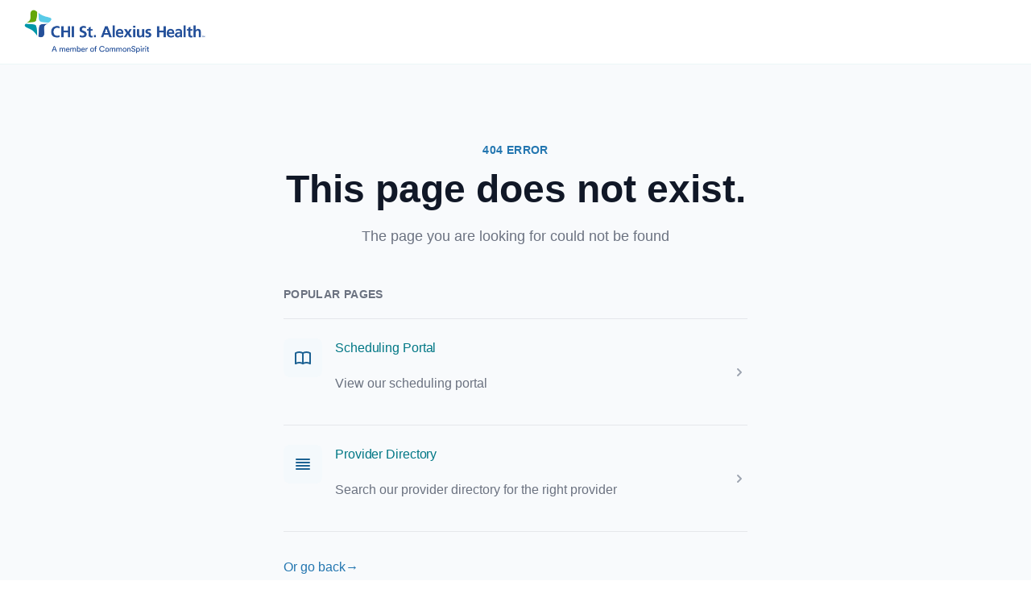

--- FILE ---
content_type: text/html; charset=utf-8
request_url: https://chistalexiushealth.bookappt.link/p/douglas-litchfield-1316994130?skipPrescreen=true
body_size: 4186
content:
<!DOCTYPE html>
<html lang="en">
  <head>
<title>chistalexiushealth.org</title>
<meta content="An4rAQBYc10VJjkydAFnEAQuOisdEQsu18Idz-F9Xwnd6KWTRlOLlIHL" name="csrf-token">
    <link phx-track-static rel="stylesheet" href="/assets/styles.css">
    <script defer phx-track-static type="text/javascript" src="/assets/hooks.js"></script>
    <script defer phx-track-static type="text/javascript" src="/assets/directory.js"></script>
    <meta charset="utf-8" />
<meta content="IE=edge" http-equiv="X-UA-Compatible" />
<meta content="width=device-width, initial-scale=1.0" name="viewport" />
<link
  href="https://www.chistalexiushealth.org/content/dam/stalexiushealthorg/images/favicon.ico"
  rel="icon"
  sizes="96x96"
  type="image/png" />
<link
  href="https://www.chistalexiushealth.org/content/dam/stalexiushealthorg/images/favicon.ico"
  rel="icon"
  sizes="32x32"
  type="image/png" />
<link
  href="https://www.chistalexiushealth.org/content/dam/stalexiushealthorg/images/favicon.ico"
  rel="icon"
  sizes="16x16"
  type="image/png" />

<link rel="stylesheet" href="https://storage.googleapis.com/blockit_consumer_directory/d137416b-179d-4e64-998c-2f18a0b8c1bc/clientlib-base.min.ACSHASHe8e16b73623a3d52e2ea1c84c5d3c871.css" type="text/css">
<link rel="stylesheet" href="https://storage.googleapis.com/blockit_consumer_directory/d137416b-179d-4e64-998c-2f18a0b8c1bc/clientlib-grid.min.ACSHASH4fb628f2edf7b457c6ec0b16fbabb054.css" type="text/css">
<link rel="stylesheet" href="https://storage.googleapis.com/blockit_consumer_directory/d137416b-179d-4e64-998c-2f18a0b8c1bc/clientlib-sitechi.min.ACSHASH51f727d164c03de8a5cea16005fd5ab0.css" type="text/css">

<script
  defer
  phx-track-static
  type="text/javascript"
  src="/assets/main.js"></script><meta name="description" content="">
<meta content="index, follow" name="robots" />

<meta property="og:type" content="">
<meta property="og:title" content="">
<meta property="og:description" content="">
<meta property="og:image" content="">

<meta content="summary_large_image" name="twitter:card">
<meta name="twitter:title" content="">
<meta name="twitter:description" content="">
<meta name="twitter:image" content="">
  </head>

  <body class="body-container">
    <main class="main-container" id="maincontent"><div data-phx-main data-phx-session="SFMyNTY.[base64].Esq8MiijQGics6lmTYbaiSxBM8sYobn6tEA8VWAhfyM" data-phx-static="SFMyNTY.g2gDaAJhBXQAAAADdwJpZG0AAAAUcGh4LUdJeUJtVkVBRk5yVjBqZUR3BWZsYXNodAAAAAB3CmFzc2lnbl9uZXdqbgYA_suE3JsBYgABUYA.48b5UCRelhabm6v6lZwuvkuIjVZtbAjaEErPqTJ0JSw" id="phx-GIyBmVEAFNrV0jeD"><main role="main" class="max-w-full">
<header>
    <a href="#maincontent" class="skip-to-main-content" tabindex="0" aria-label="Skip to Main Content"
        id="skip-content-button">
        <span class="skip-to-content-link">
            Skip to Main Content
        </span>
    </a>
    <div class="csh-xfbasepage xfpage page basicpage">
        <div class="aem-Grid aem-Grid--12 aem-Grid--default--12 ">
            <div class="header-alert aem-GridColumn aem-GridColumn--default--12" style="display: none;">
                <div class="headerAlert alwaysOnTop">
                    <section class="alert-container" id="alert-containerid">
                        <div id="accordionGroup5" class="accordion">
                            <button style="background-color: #E6F5FF;" data-accordion-button="Accordion-open"
                                id="accordion-open-5" data-target="accordion-section-5" aria-expanded="false"
                                class="v2-icon-close arrow-remove-class default-cursor">
                                <div class="primary-text">

                                    Notice of Data Security Incident.&nbsp;<a href="https://www.welltok.com/">More
                                        information.</a>

                                </div>
                            </button>
                        </div>
                    </section>
                </div>
            </div>
            <div class="cshPrimaryHeader aem-GridColumn aem-GridColumn--default--12">
                <header class="header-component header-fixed-top">
                    <nav class="header-component__top" aria-label="Top navigation">
                        <ul>
                            <li>
                                <a target="_self" data-event-name="component"
                                    data-event-detail="engagement|nav|Contact Us"
                                    href="https://www.chistalexiushealth.org/about-us/contact-us">Contact Us</a>
                            </li>
                            <li>
                                <a target="_self" data-event-name="component"
                                    data-event-detail="engagement|nav|Patient Portals"
                                    href="https://www.chistalexiushealth.org/patients-and-visitors/patient-portals">Patient
                                    Portals</a>
                            </li>
                            <li>
                                <a target="_self" data-event-name="component" data-event-detail="engagement|nav|Donate"
                                    href="https://www.chistalexiushealth.org/about-us/foundation">Donate</a>
                            </li>
                        </ul>
                    </nav>

                    <div class="header-component__menu">
                        <a href="https://www.chistalexiushealth.org/" class="header-component__logo">
                            <picture>
                                <source media="(min-width: 992px)"
                                    srcset="https://storage.googleapis.com/blockit-storage-profile-images-prod/28fa0910-c962-47a8-912f-019d3c0e1d45" sizes="100vw">
                                <source media="(min-width: 768px)"
                                    srcset="https://storage.googleapis.com/blockit-storage-profile-images-prod/28fa0910-c962-47a8-912f-019d3c0e1d45" sizes="100vw">
                                <source media="(min-width: 10px)"
                                    srcset="https://storage.googleapis.com/blockit-storage-profile-images-prod/28fa0910-c962-47a8-912f-019d3c0e1d45" sizes="100vw">
                                <img class="image-responsive" style="max-width: "
                                    src="https://storage.googleapis.com/blockit-storage-profile-images-prod/28fa0910-c962-47a8-912f-019d3c0e1d45">
                            </picture>
                        </a>
                        <nav class="header-component__primary header-component__right_menus"
                            aria-label="Primary navigation" style="display: block;">
                        </nav>

                       

                    
                    </div>
                </header>
            </div>


        </div>
    </div>
</header>
<div>
    <main class="max-w-7xl w-full mx-auto px-4 sm:px-6 lg:px-8">
        <div class="max-w-xl mx-auto py-16 sm:py-24">
            <div class="text-center">
                <p class="text-sm font-semibold text-blue-600 uppercase tracking-wide">404 Error</p>
                <h1 class="mt-2 text-4xl font-extrabold text-gray-900 tracking-tight sm:text-5xl">This page does not exist.</h1>
                <p class="mt-2 text-lg text-gray-500">The page you are looking for could not be found</p>
            </div>
            <div class="mt-12">
                <h2 class="text-sm font-semibold text-gray-500 tracking-wide uppercase">Popular Pages</h2>
                <ul class="mt-4 border-t border-b border-gray-200 divide-y divide-gray-200" role="list">
                    <li class="relative py-6 flex items-start space-x-4">
                        <div class="flex-shrink-0">
                            <span class="flex items-center justify-center h-12 w-12 rounded-lg bg-blue-50">
                                <!-- Heroicon name: outline/book-open -->
                                <svg aria-hidden="true" class="h-6 w-6 text-blue-700" fill="none" stroke-width="2" stroke="currentColor" viewbox="0 0 24 24" xmlns="http://www.w3.org/2000/svg">
                                    <path d="M12 6.253v13m0-13C10.832 5.477 9.246 5 7.5 5S4.168 5.477 3 6.253v13C4.168 18.477 5.754 18 7.5 18s3.332.477 4.5 1.253m0-13C13.168 5.477 14.754 5 16.5 5c1.747 0 3.332.477 4.5 1.253v13C19.832 18.477 18.247 18 16.5 18c-1.746 0-3.332.477-4.5 1.253" stroke-linecap="round" stroke-linejoin="round"/>
                                </svg>
                            </span>
                        </div>
                        <div class="min-w-0 flex-1">
                            <h3 class="text-base font-medium text-gray-900">
                                <span class="rounded-sm focus-within:ring-2 focus-within:ring-offset-2 focus-within:ring-blue-500">
                                    <a class="focus:outline-none" href="/">
                                        <span aria-hidden="true" class="absolute inset-0"></span>
                                        Scheduling Portal
                                    </a>
                                </span>
                            </h3>
                            <p class="text-base text-gray-500">View our scheduling portal</p>
                        </div>
                        <div class="flex-shrink-0 self-center">
                            <!-- Heroicon name: solid/chevron-right -->
                            <svg aria-hidden="true" class="h-5 w-5 text-gray-400" fill="currentColor" viewbox="0 0 20 20" xmlns="http://www.w3.org/2000/svg">
                                <path clip-rule="evenodd" d="M7.293 14.707a1 1 0 010-1.414L10.586 10 7.293 6.707a1 1 0 011.414-1.414l4 4a1 1 0 010 1.414l-4 4a1 1 0 01-1.414 0z" fill-rule="evenodd"/>
                            </svg>
                        </div>
                    </li>

                    <li class="relative py-6 flex items-start space-x-4">
                        <div class="flex-shrink-0">
                            <span class="flex items-center justify-center h-12 w-12 rounded-lg bg-blue-50">
                                <!-- Heroicon name: outline/view-list -->
                                <svg aria-hidden="true" class="h-6 w-6 text-blue-700" fill="none" stroke-width="2" stroke="currentColor" viewbox="0 0 24 24" xmlns="http://www.w3.org/2000/svg">
                                    <path d="M4 6h16M4 10h16M4 14h16M4 18h16" stroke-linecap="round" stroke-linejoin="round"/>
                                </svg>
                            </span>
                        </div>
                        <div class="min-w-0 flex-1">
                            <h3 class="text-base font-medium text-gray-900">
                                <span class="rounded-sm focus-within:ring-2 focus-within:ring-offset-2 focus-within:ring-blue-500">
                                    <a class="focus:outline-none" href="/search">
                                        <span aria-hidden="true" class="absolute inset-0"></span>
                                        Provider Directory
                                    </a>
                                </span>
                            </h3>
                            <p class="text-base text-gray-500">Search our provider directory for the right provider</p>
                        </div>
                        <div class="flex-shrink-0 self-center">
                            <!-- Heroicon name: solid/chevron-right -->
                            <svg aria-hidden="true" class="h-5 w-5 text-gray-400" fill="currentColor" viewbox="0 0 20 20" xmlns="http://www.w3.org/2000/svg">
                                <path clip-rule="evenodd" d="M7.293 14.707a1 1 0 010-1.414L10.586 10 7.293 6.707a1 1 0 011.414-1.414l4 4a1 1 0 010 1.414l-4 4a1 1 0 01-1.414 0z" fill-rule="evenodd"/>
                            </svg>
                        </div>
                    </li>
                </ul>
                <div class="mt-8">
                    <a class="text-base font-medium text-blue-600 hover:text-blue-500" href="#" onclick="history.back()">Or go back<span aria-hidden="true">&rarr;</span>
                    </a>
                </div>
            </div>
        </div>
    </main>
</div>
<footer class="bg-grey-600">
    <div class="csh-xfbasepage xfpage page basicpage">
        <div class="aem-Grid aem-Grid--12 aem-Grid--default--12 ">
            <div class="cshfooter aem-GridColumn aem-GridColumn--default--12">
                <footer class="csh-org-footer">
                    <div class="primary">
                        <section class="primary-container">
                            <div class="links-collection">
                                <div id="accordionGroup1710352851590" class="accordion">
                                    <div data-footer-accordion-content="accordion-section-1710352851590"
                                        id="accordion-section-1710352851590"
                                        class="accordion__section open padding-top">
                                        <ul class="no-bullets">
                                            <li>
                                                <a href="https://www.chistalexiushealth.org/about-us" tabindex="0">About
                                                    Us </a>
                                            </li>
                                            <li>
                                                <a href="https://www.chistalexiushealth.org/patients-and-visitors"
                                                    tabindex="0">Patients &amp; Visitors </a>
                                            </li>
                                            <li>
                                                <a href="https://www.chistalexiushealth.org/services"
                                                    tabindex="0">Services </a>
                                            </li>
                                            <li>
                                                <a href="https://www.chistalexiushealth.org/careers"
                                                    tabindex="0">Careers </a>
                                            </li>
                                            <li>
                                                <a href="https://www.chistalexiushealth.org/patients-and-visitors/patient-portals"
                                                    tabindex="0">Patient Portals </a>
                                            </li>
                                            <li>
                                                <a href="https://www.chistalexiushealth.org/about-us/foundation"
                                                    tabindex="0">Donate </a>
                                            </li>
                                            <li>

                                                <a href="https://www.chistalexiushealth.org/about-us/contact-us"
                                                    tabindex="0">Contact Us </a>
                                            </li>
                                        </ul>
                                    </div>
                                </div>
                            </div>
                        </section>
                    </div>
                    <div>
                        <div class="contactinfo">
                            <div class="social">
                                <h3>Follow Us</h3>
                                <ul class="social-list inline-list">
                                    <li>
                                        <a href="https://www.facebook.com/CHISt.AlexiusHealth" title="Facebook"
                                            aria-label="Facebook" target="_blank" rel="noopener noreferrer">
                                            <span aria-hidden="true" class="commonicon-Facebook">
                                            </span></a>
                                    </li>
                                    <li>
                                        <a href="https://www.linkedin.com/company/chistalexiushealth" title="LinkedIn"
                                            aria-label="LinkedIn">
                                            <span aria-hidden="true" class="commonicon-Linkedin">
                                            </span></a>
                                    </li>
                                    <li>
                                        <a href="https://www.instagram.com/chi_st.alexius/" title="Instagram"
                                            aria-label="Instagram">
                                            <span aria-hidden="true" class="commonicon-Instagram">
                                            </span></a>
                                    </li>
                                    <li>
                                        <a href="https://twitter.com/CHIStAlexius" title="Twitter" aria-label="Twitter">
                                            <span aria-hidden="true" class="commonicon-Twitter">
                                            </span></a>
                                    </li>
                                    <li>
                                        <a href="https://www.youtube.com/channel/UC3kJmkkdEe0oyTuwHhswrBw"
                                            title="YouTube" aria-label="YouTube">
                                            <span aria-hidden="true" class="commonicon-csh-Youtube">
                                            </span></a>
                                    </li>
                                </ul>
                            </div>
                        </div>
                        <div class="secondary">
                            <section class="secondary-container">
                                <div>
                                    <p>CHI St. Alexius Health&nbsp;©2024 | All Rights Reserved</p>
                                </div>
                                <figure class="legal">
                                    <ul class="inline-list">
                                        <li>
                                            <a href="https://www.chistalexiushealth.org/terms-and-conditions">Terms
                                                &amp; Conditions</a>
                                        </li>
                                        <li>
                                            <a target="_blank" rel="noopener noreferrer"
                                                href="https://www.chistalexiushealth.org/content/dam/stalexiushealthorg/documents/Notice%20of%20Privacy%20Practices_masterEnglishSTA.pdf">Notice
                                                of Privacy Practices – English</a>
                                        </li>
                                        <li>
                                            <a target="_blank" rel="noopener noreferrer"
                                                href="https://www.chistalexiushealth.org/content/dam/stalexiushealthorg/documents/Notice%20of%20Privacy%20Practices_masterSpanishSTA.pdf">Notice
                                                of Privacy Practices – Spanish</a>
                                        </li>
                                        <li>
                                            <a target="_blank" rel="noopener noreferrer"
                                                href="https://www.chistalexiushealth.org/content/dam/stalexiushealthorg/documents/OHCA-list-CommonSpirit-Health.pdf">Organized
                                                Health Care Arrangement (OHCA)</a>
                                        </li>
                                        <li>
                                            <a
                                                href="https://www.chistalexiushealth.org/patients-and-visitors/financial-assistance">Price
                                                Transparency</a>
                                        </li>
                                        <li>
                                            <a
                                                href="https://www.chistalexiushealth.org/patients-and-visitors/financial-assistance/no-surprises-act">No
                                                Surprises Act</a>
                                        </li>
                                        <li>
                                            <a
                                                href="https://www.chistalexiushealth.org/terms-and-conditions/website-privacy-policy">Website
                                                Privacy Policy</a>
                                        </li>
                                        <li>
                                            <a
                                                href="https://www.chistalexiushealth.org/terms-and-conditions/accessibility">Accessibility</a>
                                        </li>
                                        <li>
                                            <a target="_blank" rel="noopener noreferrer"
                                                href="https://cshhr.service-now.com/esc">For Employees</a>
                                        </li>
                                        <li>
                                            <a target="_blank" rel="noopener noreferrer"
                                                href="https://providers.commonspirit.careers/">Physician Career
                                                Opportunities</a>
                                        </li>
                                    </ul>
                                </figure>
                            </section>
                        </div>
                    </div>
                </footer>
            </div>
        </div>
    </div>
</footer>

</main></div></main>
  </body>
</html>

--- FILE ---
content_type: text/css; charset=utf-8
request_url: https://chistalexiushealth.bookappt.link/assets/styles.css
body_size: 78
content:
@import "directory.css";

body > main > div > main > div {
  display: flex;
  flex-direction: column;
  min-height: 100vh;
}

.main-container {
  max-width: 100%;
}

.custom-shadow {
  box-shadow: 0 -4px 3px rgba(0, 0, 0, 0.07)
}

.sm\:hidden {
  display: none;
}

#demographics, #pre_demographics {
  padding: 0;
}

#demographic_form_patient_input_given_name_1 {
  border-radius: 0.25rem;
  border-width: 0;

  --tw-ring-opacity: 1;
  --tw-ring-color: rgb(209 213 219 / var(--tw-ring-opacity));

  --tw-ring-offset-shadow: var(--tw-ring-inset) 0 0 0 var(--tw-ring-offset-width) var(--tw-ring-offset-color);
  --tw-ring-shadow: var(--tw-ring-inset) 0 0 0 calc(1px + var(--tw-ring-offset-width)) var(--tw-ring-color);
  box-shadow: var(--tw-ring-offset-shadow), var(--tw-ring-shadow), var(--tw-shadow, 0 0 #0000);
}

#demographic_form_patient_input_given_name_1:focus {
  --tw-ring-offset-shadow: var(--tw-ring-inset) 0 0 0 var(--tw-ring-offset-width) var(--tw-ring-offset-color);
  --tw-ring-shadow: var(--tw-ring-inset) 0 0 0 calc(1px + var(--tw-ring-offset-width)) var(--tw-ring-color);
  box-shadow: var(--tw-ring-offset-shadow), var(--tw-ring-shadow), var(--tw-shadow, 0 0 #0000);
  --tw-ring-opacity: 1;
  --tw-ring-color: rgb(59 130 246 / var(--tw-ring-opacity));

}

[id^="demographic_form_patient_input"] {
  border-radius: 0.25rem;
  border-width: 0;

  --tw-ring-opacity: 1;
  --tw-ring-color: rgb(209 213 219 / var(--tw-ring-opacity));

  --tw-ring-offset-shadow: var(--tw-ring-inset) 0 0 0 var(--tw-ring-offset-width) var(--tw-ring-offset-color);
  --tw-ring-shadow: var(--tw-ring-inset) 0 0 0 calc(1px + var(--tw-ring-offset-width)) var(--tw-ring-color);
  box-shadow: var(--tw-ring-offset-shadow), var(--tw-ring-shadow), var(--tw-shadow, 0 0 #0000);
}

[id^="demographic_form_patient_input"]:focus {
  --tw-ring-offset-shadow: var(--tw-ring-inset) 0 0 0 var(--tw-ring-offset-width) var(--tw-ring-offset-color);
  --tw-ring-shadow: var(--tw-ring-inset) 0 0 0 calc(1px + var(--tw-ring-offset-width)) var(--tw-ring-color);
  box-shadow: var(--tw-ring-offset-shadow), var(--tw-ring-shadow), var(--tw-shadow, 0 0 #0000);
  --tw-ring-opacity: 1;
  --tw-ring-color: rgb(59 130 246 / var(--tw-ring-opacity));

}

#demographic_form_patient_input_state {
  padding: 0.5rem 1rem;
  font-size: 1rem;
  line-height: 1.5rem;
}

[id^="demographic_form_patient_input_insurance"] {
  padding: 0.5rem 1rem;
  font-size: 1rem;
  line-height: 1.5rem;
}

.h1, .h1_headline_style, h1, h1.csh-core-headline {
    letter-spacing: 0px !Important; 
}

--- FILE ---
content_type: text/css
request_url: https://storage.googleapis.com/blockit_consumer_directory/d137416b-179d-4e64-998c-2f18a0b8c1bc/clientlib-base.min.ACSHASHe8e16b73623a3d52e2ea1c84c5d3c871.css
body_size: 137974
content:
@charset "utf-8";.hermes-container{position:relative;margin-top:88px;margin-bottom:88px}
.hermes-container .loader-icon{display:none;position:absolute;top:50%;left:50%;z-index:1050;width:50px;height:50px;transform:translate(-50%,-50%)}
.hermes-container .success-msg{max-width:1120px;margin:0 auto;padding:0 20px}
.hermes-container .success-msg ul{padding:0;margin-left:25px}
.hermes-container .success-icon,.hermes-container .error-icon{margin-bottom:34px}
.hermes-container .success-icon img,.hermes-container .error-icon img{max-width:75px;height:100%}
.hermes-container .success-msg,.hermes-container .error-msg{margin-top:59px;margin-bottom:30px}
.hermes-container .btn-wrap p{margin-bottom:30px}
.hermes-container .primary-button,.hermes-container a.primary-button:link{padding:9px 14px !important}
.hermes-container .btn-wrap .lg-b{max-width:unset;width:auto;min-width:242px}
body,html{min-height:100vh;overflow-x:hidden}
body{font-size:1pc;font-family:myriad-pro,arial,sans-serif;display:-webkit-box;display:-ms-flexbox;display:flex;-webkit-box-orient:vertical;-webkit-box-direction:normal;-ms-flex-direction:column;flex-direction:column}
.root{-webkit-box-flex:1;-ms-flex:1 0 auto;flex:1 0 auto;width:100%}
h1,h2,h3,h4{margin:0 0 20px}
p{margin:0 0 15px}
.text-center{text-align:center}
.text-right{text-align:right}
.text-left{text-align:left}
.text-justify{text-align:justify}
img{max-width:100%}
.full-width-container{max-width:822pt;margin:0 auto}
.full-width-container-right-rail{max-width:990pt;margin:0 auto}
.full-width-container-right-rail .content-right-rr{padding:30px 20px}
@media screen and (min-width:1320px)and (max-width:1440px){.full-width-container-right-rail{max-width:75pc;margin:0 auto}
}
@media screen and (min-width:1320px){.full-width-container-right-rail .content-left-rr{padding-right:30px}
}
@media screen and (max-width:1320px){.full-width-container-right-rail .aem-Grid.aem-Grid--12>.content-left-rr,.full-width-container-right-rail .aem-Grid.aem-Grid--12>.content-right-rr{width:100%}
}
@media screen and (min-width:768px)and (max-width:1320px){.full-width-container,.full-width-container-right-rail,.section-breadcrumb .breadcrumb{padding:0 30px}
}
@media screen and (max-width:768px){.full-width-container,.full-width-container-right-rail,.section-breadcrumb .breadcrumb{padding:0 20px}
}
.bottom-option{margin-top:0;margin-bottom:60px;border:0}
.bottom-option--separator{height:2px;color:#e7e7e7;background-color:#e7e7e7;margin-top:30px;margin-bottom:30px}
.bottom-option--minmargin{margin-bottom:30px}
.no-scroll-vertically{overflow-y:hidden}
.text-break{word-wrap:break-word;word-break:break-word}
.semantic-list{list-style:none;margin-bottom:0;padding-left:0}
@font-face{font-family:icomoon;src:url(clientlib-base/resources/fonts/icomoon.eot?ulz7lk);src:url(clientlib-base/resources/fonts/icomoon.eot?ulz7lk#iefix) format("embedded-opentype"),url(clientlib-base/resources/fonts/icomoon.ttf?ulz7lk) format("truetype"),url(clientlib-base/resources/fonts/icomoon.woff?ulz7lk) format("woff"),url(clientlib-base/resources/fonts/icomoon.svg?ulz7lk#icomoon) format("svg");font-weight:400;font-style:normal;font-display:block}
[class*=" v2-icon-"],[class^=v2-icon-]{font-family:icomoon !important;speak:never;font-style:normal;font-weight:400;font-variant:normal;text-transform:none;line-height:1;-webkit-font-smoothing:antialiased;-moz-osx-font-smoothing:grayscale}
.v2-icon-search:before{content:""}
.v2-icon-warning:before{content:""}
.v2-icon-close:before{content:""}
.v2-icon-dropdown-down:before{content:""}
.v2-icon-hamburger:before{content:""}
.v2-icon-pagination-left-default:before{content:""}
.v2-icon-pagination-right-default:before{content:""}
.v2-icon-quote:before{content:"";color:#390}
@font-face{font-family:commonspirit;src:url(https://storage.googleapis.com/blockit_consumer_directory/f5d1785e-8a80-430c-812b-0b13208a4888/commonspirit.eot);src:url(https://storage.googleapis.com/blockit_consumer_directory/f5d1785e-8a80-430c-812b-0b13208a4888/commonspirit.eot) format("embedded-opentype"),url(https://storage.googleapis.com/blockit_consumer_directory/f5d1785e-8a80-430c-812b-0b13208a4888/commonspirit.ttf) format("truetype"),url(https://storage.googleapis.com/blockit_consumer_directory/f5d1785e-8a80-430c-812b-0b13208a4888/commonspirit.woff) format("woff"),url(https://storage.googleapis.com/blockit_consumer_directory/f5d1785e-8a80-430c-812b-0b13208a4888/commonspirit.svg) format("svg");font-weight:400;font-style:normal;font-display:block}
[class*=" commonicon-"],[class^=commonicon-]{font-family:commonspirit !important;speak:never;font-style:normal;font-weight:400;font-variant:normal;text-transform:none;line-height:1;-webkit-font-smoothing:antialiased;-moz-osx-font-smoothing:grayscale}
.commonicon-location:before{content:""}
.commonicon-phone:before{content:""}
.commonicon-time:before{content:""}
.commonicon-profile:before{content:""}
.commonicon-corona-virus:before{content:""}
.commonicon-babysitting-training:before{content:""}
.commonicon-destination-medicine:before{content:""}
.commonicon-community-benefit:before{content:""}
.commonicon-womens-imaging-center:before{content:""}
.commonicon-chemical-recovery-program:before{content:""}
.commonicon-birthing-center:before{content:""}
.commonicon-lung-disease--thoracic-disorders:before{content:""}
.commonicon-patient-portal-outline:before{content:""}
.commonicon-inpatient:before{content:""}
.commonicon-csh-senior-wellness-programs:before{content:""}
.commonicon-csh-Youtube:before{content:""}
.commonicon-Twitter:before{content:""}
.commonicon-Instagram:before{content:""}
.commonicon-Facebook:before{content:""}
.commonicon-Linkedin:before{content:""}
.commonicon-cross:before{content:""}
.commonicon-menu:before{content:""}
.commonicon-log-out:before{content:""}
.commonicon-account-settings:before{content:""}
.commonicon-myappointments:before{content:""}
.commonicon-primarycare:before{content:""}
.commonicon-My-Account:before{content:""}
.commonicon-calendar-date:before{content:""}
.commonicon-download:before{content:""}
.commonicon-telephone:before{content:""}
.commonicon-emergencycare:before{content:""}
.commonicon-Pinterest:before{content:""}
.commonicon-User-Profile:before{content:""}
.commonicon-Research-Innovation:before{content:""}
.commonicon-Nutrition---dietetics:before{content:""}
.commonicon-Eye---ophthalmology:before{content:""}
.commonicon-Skin---dermatology:before{content:""}
.commonicon-Teeth---dentistry---orthodontics:before{content:""}
.commonicon-audio:before,.commonicon-Ear:before,.commonicon-hearing:before{content:""}
.commonicon-Spine:before{content:""}
.commonicon-Foot---podiatry:before{content:""}
.commonicon-Telemedicine:before{content:""}
.commonicon-classes--events-generic:before{content:""}
.commonicon-award-recognition:before{content:""}
.commonicon-icon-warning:before{content:""}
@font-face{font-family:CHI-icons;src:url(clientlib-base/resources/fonts/CHI-icons.eot?l1wkxh);src:url(clientlib-base/resources/fonts/CHI-icons.eot?l1wkxh#iefix) format("embedded-opentype"),url(clientlib-base/resources/fonts/CHI-icons.ttf?l1wkxh) format("truetype"),url(clientlib-base/resources/fonts/CHI-icons.woff?l1wkxh) format("woff"),url(clientlib-base/resources/fonts/CHI-icons.svg?l1wkxh#CHI-icons) format("svg");font-weight:400;font-style:normal}
.bio-page-icons-row [class^=icon-],.footer [class^=icon-],.iconsRow [class^=icon-],[class*=" icon-"]{font-size:21px}
.right-rail .iconsRow [class^=icon-],[class*=" icon-"]{font-size:26px}
[class*=" icon-"],[class^=icon-]{font-family:CHI-icons !important;speak:none;font-style:normal;font-weight:400;font-variant:normal;font-size:2pc;text-transform:none;line-height:1;-webkit-font-smoothing:antialiased;-moz-osx-font-smoothing:grayscale}
.icon-Emergency_care:before{content:""}
.icon-Employment:before{content:""}
.icon-Gift_shop:before{content:""}
.icon-MyChart:before{content:""}
.icon-News:before{content:""}
.icon-Patient_portal:before{content:""}
.icon-Primary_care:before{content:""}
.icon-Virtual_care:before{content:""}
.icon-Hospice_text:before{content:""}
.icon-Surgery_text:before{content:""}
.icon-accepting_new_patients_text:before{content:""}
.icon-accepting_new_patients:before{content:""}
.icon-arrow_down_fill:before{content:""}
.icon-arrow_down:before{content:""}
.icon-arrow_left:before{content:""}
.icon-arrow_right:before{content:""}
.icon-arrow_up:before{content:""}
.icon-audio:before{content:""}
.icon-calendar:before{content:""}
.icon-call:before{content:""}
.icon-clinic_text:before{content:""}
.icon-clinic:before{content:""}
.icon-close:before{content:""}
.icon-close_circle:before{content:""}
.icon-donate:before{content:""}
.icon-dot-closed:before{content:""}
.icon-dot-open:before{content:""}
.icon-download:before{content:""}
.icon-download_default:before{content:""}
.icon-download_docx:before{content:""}
.icon-download_eps:before{content:""}
.icon-download_gif:before{content:""}
.icon-download_gif-67:before{content:""}
.icon-download_jpg:before{content:""}
.icon-download_mov:before{content:""}
.icon-download_other:before{content:""}
.icon-download_pdf:before{content:""}
.icon-download_png:before{content:""}
.icon-download_ppsx:before{content:""}
.icon-download_ppt:before{content:""}
.icon-download_pptx:before{content:""}
.icon-download_tif:before{content:""}
.icon-download_txt:before{content:""}
.icon-download_wmv:before{content:""}
.icon-download_word:before{content:""}
.icon-download_xls:before{content:""}
.icon-download_xlsx:before{content:""}
.icon-download_zip:before{content:""}
.icon-facebook:before{content:""}
.icon-google_plus:before{content:""}
.icon-hospice_text:before{content:""}
.icon-hospice:before{content:""}
.icon-hospital_text:before{content:""}
.icon-hospital:before{content:""}
.icon-hours:before{content:""}
.icon-imaging_text:before{content:""}
.icon-imaging:before{content:""}
.icon-instagram:before{content:""}
.icon-linkedin:before{content:""}
.icon-location:before{content:""}
.icon-mail:before{content:""}
.icon-map:before{content:""}
.icon-media_arrow_left:before{content:""}
.icon-media_arrow_right:before{content:""}
.icon-payment:before{content:""}
.icon-person:before{content:""}
.icon-pharmacy_text:before{content:""}
.icon-pharmacy:before{content:""}
.icon-pinterest:before{content:""}
.icon-play-white:before{content:"";color:#fff}
.icon-play,.icon-play-edge,.icon-play-edge-big,.icon-play-edge-huge,.icon-play-ie,.icon-play-ie-big,.icon-play-ie-huge{height:40px;width:40px}
.icon-print:before{content:""}
.icon-rss:before{content:""}
.icon-search:before{content:""}
.icon-share:before{content:""}
.icon-surgery_text:before{content:""}
.icon-surgery:before{content:""}
.icon-therapy_text:before{content:""}
.icon-therapy:before{content:""}
.icon-twitter:before{content:""}
.icon-urgent_care_text:before{content:""}
.icon-urgent_care:before{content:""}
.icon-volunteer:before{content:""}
.icon-youtube:before{content:""}
@font-face{font-family:DH-icons;src:url(clientlib-base/resources/fonts/DH-icons.eot?dn5t8);src:url(clientlib-base/resources/fonts/DH-icons.eot?dn5t8#iefix) format("embedded-opentype"),url(clientlib-base/resources/fonts/DH-icons.ttf?dn5t8) format("truetype"),url(clientlib-base/resources/fonts/DH-icons.woff?dn5t8) format("woff"),url(clientlib-base/resources/fonts/DH-icons.svg?dn5t8#DH-icons) format("svg");font-weight:400;font-style:normal;font-display:block}
[class*=" dh-"],[class^=dh-]{font-family:DH-icons !important;speak:never;font-style:normal;font-weight:400;font-variant:normal;text-transform:none;line-height:1;-webkit-font-smoothing:antialiased;-moz-osx-font-smoothing:grayscale}
.dh-icon-quote:before{content:""}
.dh-icon-chat:before{content:""}
.dh-icon-pay-by-mail:before{content:""}
.dh-icon-pay-online:before{content:""}
.dh-icon-minus-icon:before{content:""}
.dh-icon-plus-icon:before{content:""}
.dh-icon-classes-and-events-community-education:before{content:""}
.dh-icon-classes-and-events-art-and-spirituality:before{content:""}
.dh-icon-classes-and-events-cancer-education:before{content:""}
.dh-icon-classes-and-events-clinical-education:before{content:""}
.dh-icon-classes-and-events-diabetes-education:before{content:""}
.dh-icon-classes-and-events-health-and-wellness:before{content:""}
.dh-icon-classes-and-events-health-screenings:before{content:""}
.dh-icon-classes-and-events-heart-health:before{content:""}
.dh-icon-classes-and-events-neurological-health:before{content:""}
.dh-icon-classes-and-events-orthopedic-health:before{content:""}
.dh-icon-classes-and-events-pregnancy-and-parenting:before{content:""}
.dh-icon-classes-and-events-support-groups:before{content:""}
.dh-icon-Video-visits:before{content:""}
.dh-icon-insurance-accepted:before{content:""}
.dh-icon-academics:before{content:""}
.dh-icon-billing:before{content:""}
.dh-icon-book-appointment:before{content:""}
.dh-icon-careers:before{content:""}
.dh-icon-clinical-trials:before{content:""}
.dh-icon-find-a-doctor:before{content:""}
.dh-icon-labs:before{content:""}
.dh-icon-locations-and-directions:before{content:""}
.dh-icon-new-patients:before{content:""}
.dh-icon-news:before{content:""}
.dh-icon-online-waiting-room:before{content:""}
.dh-icon-open-enrollment:before{content:""}
.dh-icon-patient-center:before{content:""}
.dh-icon-patient-portal:before{content:""}
.dh-icon-pre-registration:before{content:""}
.dh-icon-referrals:before{content:""}
.dh-icon-residency-program:before{content:""}
.dh-icon-schedule-mammogram:before{content:""}
.dh-icon-urgent-care:before{content:""}
.dh-icon-visiting-hours:before{content:""}
.dh-icon-volunteer:before{content:""}
.dh-icon-walk-in-clinic:before{content:""}
.dh-icon-ways-to-give:before{content:""}
.dh-icon-wellness-blog:before{content:""}
.dh-icon-resources-partnership:before{content:""}
.dh-icon-resources-article:before{content:""}
.dh-icon-resources-center:before{content:""}
.dh-icon-resources-checklist:before{content:""}
.dh-icon-resources-document:before{content:""}
.dh-icon-resources-form:before{content:""}
.dh-icon-resources-video:before{content:""}
.dh-icon-emergency-services:before{content:""}
.dh-icon-baraitric-weight-management:before{content:""}
.dh-icon-behavioral-health:before{content:""}
.dh-icon-cardiology:before{content:""}
.dh-icon-ear-nose-and-throat:before{content:""}
.dh-icon-endocrinology:before{content:""}
.dh-icon-family-medicine:before{content:""}
.dh-icon-gastrointestinal:before{content:""}
.dh-icon-general-physician-services:before{content:""}
.dh-icon-general-trauma-and-surgery:before{content:""}
.dh-icon-home-care-home-health:before{content:""}
.dh-icon-infectious-disease:before{content:""}
.dh-icon-internal-medicine:before{content:""}
.dh-icon-liver-disease-and-transplantation:before{content:""}
.dh-icon-neurology:before{content:""}
.dh-icon-ob-maternity:before{content:""}
.dh-icon-oncology:before{content:""}
.dh-icon-orthopedics:before{content:""}
.dh-icon-overall-wellness-and-care:before{content:""}
.dh-icon-palliative-chronic-care:before{content:""}
.dh-icon-pediatrics:before{content:""}
.dh-icon-pelvic-pain-and-surgery:before{content:""}
.dh-icon-reconstructive-and-plastic-surgery:before{content:""}
.dh-icon-rhumetology:before{content:""}
.dh-icon-sports-medicine:before{content:""}
.dh-icon-surgery-services-thoracic-and-spine:before{content:""}
.dh-icon-transitional-care:before{content:""}
.dh-icon-womens-health:before{content:""}
.accordion-wrapper{overflow:hidden}
.accordion-wrapper h3{margin:0}
.accordion-wrapper .list h3{padding-bottom:15px}
.accordion-wrapper .visibleClassForMap{visibility:hidden;height:0;position:relative;display:-webkit-box;display:-ms-flexbox;display:flex}
.accordion-wrapper .location-graphic-area-adjustment .map-box{width:auto}
.accordion-wrapper button span:hover{opacity:1}
.accordion-wrapper .card .content{display:none}
.accordion-wrapper .card .content.expanded{display:block}
button.accordion-toggle{display:block;width:100%;text-align:left;border:0}
.card-header{cursor:pointer;position:relative}
.card-header button:focus-visible{outline:5px auto -webkit-focus-ring-color;outline-offset:-2px}
.accordion-header{float:left;width:90%;margin:20px 0}
.card-body{padding:5px 10px 15px 15px}
.accordion-arrow{top:37%;right:15px;float:right;border-width:2px;position:absolute}
.accordion .accordion-wrapper .richText .cmp-text{padding-left:0}
@media(max-width:768px){.accordion-header{min-width:10pc}
}
@media(max-width:1320px){.accordion-wrapper{margin-bottom:0}
}
.blog-category{margin:25px 0 50px}
.blog-category__list{list-style:none;padding:0}
.stickToBottom{position:absolute;bottom:0;left:0;padding-left:15px}
.stickToTop{position:relative;min-height:10pc;padding-bottom:45px}
.other-news-padding-top{padding-top:25px}
.divider-news{border-left:2px solid #e7e7e7}
.hideForDesktop{visibility:hidden;margin-top:-25px}
#load-more-aria{position:absolute;left:-9999px;top:auto;width:1px;height:1px;overflow:hidden;clip:rect(1px,1px,1px,1px);white-space:nowrap}
.tnl-wrapper .divider-news.blog-item{margin-bottom:0}
.tnl-wrapper .blog-image{max-height:220px;max-width:420px;height:auto;overflow:hidden;width:100%;position:relative}
.tnl-wrapper .blog-image .blog-image-container{position:absolute;top:0;bottom:0;left:0;right:0}
.tnl-wrapper .blog-image img{position:absolute;top:50%;left:50%;-webkit-transform:translate(-50%,-50%);transform:translate(-50%,-50%);width:100%;height:100%;max-width:100%}
.right-rail-container .tnl-wrapper .divider-news.blog-item{margin-bottom:0}
.right-rail-container .tnl-wrapper .blog-item{width:50%;margin-bottom:60px}
.right-rail-container .tnl-wrapper .divider-news.rr-tt-rd{border-left:0}
.blog-title{padding:25px 0 5px}
.blog-content{min-height:230px}
.blog-content p{min-height:90px}
.other-new-title{font-size:28px;padding-bottom:10px}
.blog-item .stickToBottom{position:relative;padding-left:0}
.blog-item .blog-content,.blog-item .blog-content p{min-height:24px !important}
.blog-item .stickToTop{padding-bottom:0}
.blog-item .author-tag{display:block}
.blogslist .tnl-wrapper .blog-image{max-width:500px}
.blogslist .tnl-wrapper .full-image.blog-image{position:relative;width:100%;max-width:100%;height:450px;max-height:450px}
.blogslist .tnl-wrapper .full-image.blog-image img{position:absolute;top:50%;left:50%;-webkit-transform:translate(-50%,-50%);transform:translate(-50%,-50%);width:100%;height:auto;max-width:100%;-o-object-fit:cover;object-fit:cover;min-height:450px}
.blogslist .blog-item .stickToTop{padding-bottom:20px}
.blogslist .mc_list.filtered_blogs_list img{-o-object-fit:cover;object-fit:cover;height:auto}
.blogslist .featured-news-blog .blog-separator{margin-top:0;margin-bottom:30px}
.blogslist .mc_list.filtered_blogs_list.matrix-container .blog-image{width:100%}
.blogslist .mc_list.filtered_blogs_list.matrix-container .tags-content{margin-bottom:24px}
.blogslist .mc_list.filtered_blogs_list.matrix-container .blog-container .blog-content{margin-top:15px}
.blogslist .mc_list.filtered_blogs_list.matrix-container .blog-container .blog-excerpt{margin-bottom:10px;min-height:0}
.blogslist .mc_list.filtered_blogs_list.matrix-container .blog-container .tags-content{letter-spacing:.1px;display:inline}
.blogslist .mc_list.filtered_blogs_list.matrix-container .row-original{display:-webkit-box;display:-ms-flexbox;display:flex;-webkit-box-orient:horizontal;-webkit-box-direction:normal;-ms-flex-flow:row wrap;flex-flow:row wrap}
.blogslist .matrixview .select_blogs_filter{margin-bottom:20px}
.blogslist .loading-status-bar{display:-webkit-box;display:-ms-flexbox;display:flex;-webkit-box-pack:center;-ms-flex-pack:center;justify-content:center}
.blogslist .loading-status-bar img{position:absolute;top:50%;z-index:999}
@media(min-width:1321px){.blogslist .blog-content{width:unset}
.blogslist .blog-detail-wrap{display:-webkit-box;display:-ms-flexbox;display:flex}
.blogslist .blog-image{min-width:310px}
.blogslist .matrixview .blog-image{min-width:unset}
.matrix-container .blog-content{width:unset}
}
@media(max-width:992px){.blog-title{padding:2pc 0 5px;display:block}
.blogslist .mc_list.filtered_blogs_list .blog-image{max-height:355px;height:355px;max-width:100%}
.blogs{padding-top:40px}
.blogs .row{display:inherit}
.blog-item{margin-bottom:30px}
.blog-content{width:100%;padding-left:0;min-height:190px}
.blog-content p{min-height:0}
.blog-content a{bottom:15px;position:static;display:inline-block}
.large-box a{position:relative;padding-top:20px;display:block}
.large-box .blog-image{height:230px}
.divider-news{border-left:0}
}
@media(max-width:768px){.blogs{padding-top:20px}
.blog-item,.right-rail-container .tnl-wrapper .blog-item{width:100%;margin-bottom:15px}
.large-box .blog-image{height:135px}
.blog-content{min-height:inherit}
.blog-content a{position:static}
.tnl-wrapper .blog-image{max-width:100%;max-height:none}
.hideForDesktop{visibility:visible;margin-top:0}
.blogslist .blogs-list-form .select_blogs_filter,.blogslist .mc_list.filtered_blogs_list.matrix-container .blog-container .blog-title{padding:0}
.blogslist .blogs-list-form .select_blogs_filter .form-group{padding-right:0}
}
@media(min-width:769px)and (max-width:992px){.first-tile-image-tablet{margin-bottom:30px}
.first-tile-image-tablet .blog-image{height:230px}
.blog-item.last-tile-tablet-margin-bottom{margin-bottom:0}
.mc_list.filtered_blogs_list .blog-item .stickToTop{width:100%;min-height:271px !important;padding-left:0;padding-bottom:20px}
.mc_list.filtered_blogs_list .blog-image{width:300px;margin-right:15px}
.mc_list.filtered_blogs_list .blog-image img{height:271px}
.mc_list.filtered_blogs_list .blog-title{padding-top:0;font-size:24px}
.blogslist .blogs-list-form{width:100%}
.blogslist .blogs-list-form .featured-news-blog{max-width:100%}
.blogslist .blogs-list-form .featured-news-blog .tnl-wrapper{min-width:100%}
.blogslist .blogs-list-form .featured-news-blog .tnl-wrapper .full-image.blog-image{max-width:100%;max-height:277px;height:277px}
.blogslist .blogs-list-form .select_blogs_filter{padding:0}
.blogslist .blogs-list-form .select_blogs_filter .form-group{width:100%;padding-right:0}
.blogslist .blogs-list-form .mc_list.filtered_blogs_list .blog-image{width:100%;margin-bottom:10px}
.blogslist .blogs-list-form .mc_list.filtered_blogs_list .blog-image img{max-height:100%;height:25pc}
.blogslist .blogs-list-form .mc_list.filtered_blogs_list .blog-title{padding-top:2pc}
}
@media(min-width:422px)and (max-width:768px){.blogslist .mc_list.filtered_blogs_list .blog-image{height:369px;max-height:369px;width:100% !important;margin-bottom:10px}
.blogslist .featured-news-blog .full-image.blog-image{max-height:359px;min-height:359px}
.blogslist .featured-news-blog .full-image.blog-image img{height:359px;width:100%}
}
@media(max-width:421px){.blogslist .mc_list.filtered_blogs_list .blog-image{height:202px;max-height:202px;width:100% !important;margin-bottom:10px}
.blogslist .featured-news-blog .full-image.blog-image{max-height:198px;min-height:198px}
.blogslist .featured-news-blog .full-image.blog-image img{height:198px;width:100%}
}
@media(min-device-width:1200px){.auto-image img{width:auto;height:auto}
.auto-image-width img{width:auto}
.auto-image-height img{height:auto}
}
@media(min-width:1024px)and (max-width:2560px){.full-width-container-right-rail .mc_list.filtered_blogs_list .blog-image{width:370px}
.full-width-container-right-rail .mc_list.filtered_blogs_list .blog-item .stickToTop{width:340px}
}
@media(min-width:1200px){.full-width-container-right-rail .content-left-rr .blogslist .mc_list.filtered_blogs_list.matrix-container .blog-container{width:50%}
}
.category-info{border:1px solid #a9a9a9;display:-webkit-box;display:-ms-flexbox;display:flex;padding:20px 30px;-webkit-box-orient:vertical;-webkit-box-direction:normal;-ms-flex-direction:column;flex-direction:column;margin-bottom:20px}
.category-info .blog_page_tag_title{font-size:24px;line-height:28px;letter-spacing:-.5 px;font-weight:700}
.category-info .blog_page_tag_desc{margin:0;padding:0}
.section-breadcrumb{padding-bottom:1pc;padding-top:1pc}
.section-breadcrumb ul li{float:left;padding:0;list-style:none}
.section-breadcrumb .arrow-right{margin:0 8px 0 2px}
.section-breadcrumb .arrow-link-txt{text-decoration:underline}
.section-breadcrumb .container{width:100%}
.section-breadcrumb .container ul{padding:0;margin-bottom:0}
.header li{list-style:none}
.elevatedContainer .container .section-breadcrumb .container .row{margin-left:-15px}
.breadcrumbs{display:none}
nav.breadcrumb{padding:0;border-radius:0}
.arrow-up{transform:rotate(-45deg);-moz-transform:rotate(-45deg);-webkit-transform:rotate(-45deg)}
.arrow-right,.arrow-up{display:inline-block;width:10px;height:10px;position:relative;margin:5px;transition:all .3s ease-in-out;-moz-transition:all .3s ease-in-out;-webkit-transition:all .3s ease-in-out}
.arrow-right{transform:rotate(45deg);-moz-transform:rotate(45deg);-webkit-transform:rotate(45deg)}
.arrow-down{transform:rotate(135deg);-moz-transform:rotate(135deg);-webkit-transform:rotate(135deg)}
.arrow-down,.arrow-left{display:inline-block;width:10px;height:10px;position:relative;margin:5px;transition:all .3s ease-in-out;-moz-transition:all .3s ease-in-out;-webkit-transition:all .3s ease-in-out}
.arrow-left{transform:rotate(-135deg);-moz-transform:rotate(-135deg);-webkit-transform:rotate(-135deg)}
.icon-triangle{padding-right:7px;padding-left:7px;width:auto;top:0;left:0;font-size:11px;position:relative;background-position:-701px -47px}
.arrow-link-txt span{top:-1px;width:6px;height:6px;margin:0 3px 0 0}
@media(min-width:1320px){.container{width:100%}
.section-breadcrumb .container{padding-right:60px;padding-left:60px;-webkit-box-sizing:border-box;box-sizing:border-box}
}
.primary-button,a.primary-button:link{border-radius:45px;height:auto;text-align:center;display:inline-block;-webkit-transition:background-color .25s ease-in-out,color .25s ease-in-out;transition:background-color .25s ease-in-out,color .25s ease-in-out;margin-bottom:0;cursor:pointer;padding:1pc;font-weight:700}
.primary-button:active,.primary-button:hover,a.primary-button:link:active,a.primary-button:link:hover{text-decoration:none}
.primary-button:focus-visible,a.primary-button:link:focus-visible{outline:5px auto -webkit-focus-ring-color;outline-offset:-2px}
.secondary-button,.secondary-button:link{border:2px solid;border-radius:45px;text-align:center;display:inline-block;-webkit-transition:background-color .25s ease-in-out,color .25s ease-in-out;transition:background-color .25s ease-in-out,color .25s ease-in-out;margin-bottom:0;padding:1pc;font-weight:700}
.secondary-button:active,.secondary-button:hover,.secondary-button:link:active,.secondary-button:link:hover{text-decoration:none}
.secondary-button:focus-visible,.secondary-button:link:focus-visible{outline:5px auto -webkit-focus-ring-color;outline-offset:-2px}
.responsive-b{width:100%;-webkit-box-sizing:border-box;box-sizing:border-box}
.btn-wrap{margin-bottom:30px}
.lg-b{max-width:250px;width:100%;-webkit-box-sizing:border-box;box-sizing:border-box}
.sm-b{width:99pt}
@media screen and (max-width:768px){.primary-button{padding:11px}
}
@media screen and (max-width:421px){.primary-button{padding:6px}
}
.callout-tiles{max-width:915pt;margin:0 auto}
.callout-tiles .tile-container{display:-webkit-box;display:-ms-flexbox;display:flex;-ms-flex-wrap:wrap;flex-wrap:wrap;-webkit-box-pack:center;-ms-flex-pack:center;justify-content:center}
.callout-tiles .tile-container .tile{margin-bottom:40px}
.callout-tiles .tile-container .tile img{display:block;-webkit-box-shadow:0 25px 45px hsla(0,0,100%,0);box-shadow:0 25px 45px hsla(0,0,100%,0)}
.callout-tiles .tile-container .tile a{text-decoration:none}
.callout-tiles .tile-container .tile a img{display:block;-webkit-box-shadow:0 25px 45px hsla(0,0,100%,0);box-shadow:0 25px 45px hsla(0,0,100%,0)}
.callout-tiles .tile-container .tile a:link h3{text-decoration:none}
.callout-tiles .tile-container .tile a:active h3,.callout-tiles .tile-container .tile a:focus h3,.callout-tiles .tile-container .tile a:hover h3{text-decoration:underline}
.callout-tiles .tile-container .tile p.text-center{margin-top:0}
.callout-tiles .tile-container .tile .small-icons{max-height:70px;max-width:70px}
.callout-tiles .tile-container .tile .center{margin-left:auto;margin-right:auto}
.callout-tiles .tile-container .tile .left{margin:0 0 30px}
.callout-tiles .tile-container .tile .description{padding:30px 20px 0;text-align:center}
.callout-tiles .tile-container .tile h3{margin:0}
@media screen and (min-width:768px){.callout-tiles{padding:5em 3.75em}
.callout-tiles h2{margin:0 0 40px}
.callout-tiles .tile-container .tile{margin-bottom:40px;width:33%;margin-top:0}
.callout-tiles .tile-container .tile img{margin-bottom:20px;height:75pt;max-width:100%}
.callout-tiles .tile-container .tile span{display:block;height:75pt;margin-bottom:20px}
.callout-tiles .tile-container .tile span:before{height:90px;padding:10px;display:block;margin:0 auto}
}
@media screen and (max-width:768px){.callout-tiles{padding:3.75em 1.875em}
.callout-tiles h2{margin:0 0 40px}
.callout-tiles .tile-container .tile{margin-bottom:40px;width:45%;padding:0 2.5%}
.callout-tiles .tile-container .tile img{margin-bottom:10px;height:60px;max-width:100%}
.callout-tiles .tile-container .tile span{margin-bottom:10px}
.callout-tiles .tile-container .tile span:before{height:60px;padding:10px;display:block;margin:0 auto;-webkit-box-sizing:content-box;box-sizing:content-box}
.callout-tiles .tile-container .tile h3{width:100%}
}
@media screen and (max-width:421px){.callout-tiles{padding:2.5em 1.25em}
.callout-tiles h2{margin:0 0 20px}
.callout-tiles .tile-container .tile{margin-top:0;width:95%;padding:0 2.5%}
.callout-tiles .tile-container .tile img{margin-bottom:10px;height:60px;max-width:100%}
.callout-tiles .tile-container .tile span{margin-bottom:10px}
.callout-tiles .tile-container .tile span:before{height:60px;padding:10px;display:block;margin:0 auto}
.callout-tiles .tile-container .tile .center{margin:0 auto 10px}
}
section.csh-tabbed-cardtile .primary-button,section.csh-tabbed-cardtile p{margin-bottom:20px}
@media screen and (min-width:1320px){section.csh-tabbed-cardtile{display:-webkit-box;display:-ms-flexbox;display:flex;padding:40px 36px 114px;-webkit-box-orient:horizontal;-webkit-box-direction:normal;-ms-flex-direction:row;flex-direction:row;-webkit-box-pack:center;-ms-flex-pack:center;justify-content:center;-webkit-box-align:center;-ms-flex-align:center;align-items:center}
section.csh-tabbed-cardtile .portal-content{width:50%;-webkit-box-flex:1;-ms-flex:1;flex:1;padding-right:15px;-webkit-box-orient:vertical;-webkit-box-direction:normal;-ms-flex-direction:column;flex-direction:column;-webkit-box-align:start;-ms-flex-align:start;align-items:flex-start}
section.csh-tabbed-cardtile h2{margin:0 0 33px}
section.csh-tabbed-cardtile p{margin-top:0}
section.csh-tabbed-cardtile .btn-chart{width:50%;display:-webkit-box;display:-ms-flexbox;display:flex;-webkit-box-orient:horizontal;-webkit-box-direction:normal;-ms-flex-direction:row;flex-direction:row;-ms-flex-pack:distribute;justify-content:space-around;gap:29px;-webkit-box-align:center;-ms-flex-align:center;align-items:center;margin-top:45px;padding-left:15px}
}
@media screen and (max-width:1320px){section.csh-tabbed-cardtile{display:-webkit-box;display:-ms-flexbox;display:flex;-webkit-box-orient:horizontal;-webkit-box-direction:normal;-ms-flex-direction:row;flex-direction:row;padding:56px 70px 24px}
section.csh-tabbed-cardtile .portal-content{width:58.7%;padding-right:18px}
section.csh-tabbed-cardtile h2{margin-bottom:30px;margin-top:0}
section.csh-tabbed-cardtile .btn-chart{display:-webkit-box;display:-ms-flexbox;display:flex;width:41.3%;-webkit-box-orient:vertical;-webkit-box-direction:normal;-ms-flex-direction:column;flex-direction:column;-webkit-box-pack:center;-ms-flex-pack:center;justify-content:center;margin-top:35px;padding-left:18px;gap:0}
section.csh-tabbed-cardtile .btn-chart .primary-button{display:inline-block;width:13pc;height:40px;padding:6px;margin-bottom:20px}
}
@media screen and (max-width:768px){section.csh-tabbed-cardtile{display:block;-webkit-box-orient:horizontal;-webkit-box-direction:normal;-ms-flex-direction:row;flex-direction:row;padding:56px 70px 24px}
section.csh-tabbed-cardtile .portal-content{width:100%;padding-right:0}
section.csh-tabbed-cardtile h2{margin-bottom:30px;margin-top:0}
section.csh-tabbed-cardtile .btn-chart{display:block;width:100%;-webkit-box-orient:vertical;-webkit-box-direction:normal;-ms-flex-direction:column;flex-direction:column;-webkit-box-pack:center;-ms-flex-pack:center;justify-content:center;margin-top:35px;padding-left:0;gap:0}
section.csh-tabbed-cardtile .btn-chart .primary-button{display:inline-block;width:100%;height:40px;padding:6px;margin-bottom:20px}
}
@media screen and (max-width:421px){section.csh-tabbed-cardtile{display:block;-webkit-box-orient:horizontal;-webkit-box-direction:normal;-ms-flex-direction:row;flex-direction:row;padding:0 0 20px}
section.csh-tabbed-cardtile .portal-content{display:block;width:100%}
section.csh-tabbed-cardtile .portal-content ul{padding-left:0;list-style-type:disc;-webkit-padding-start:30px;padding-inline-start:30px}
section.csh-tabbed-cardtile .btn-chart{display:block;width:100%;padding-left:0}
section.csh-tabbed-cardtile .btn-chart .primary-button{display:inline-block;height:40px;padding:6px}
}
.carousel_container{-webkit-box-orient:vertical;-ms-flex-direction:column;flex-direction:column;-webkit-box-pack:center;-ms-flex-pack:center;justify-content:center;margin:0 auto;-webkit-box-align:center;-ms-flex-align:center;align-items:center;-webkit-box-sizing:content-box;box-sizing:content-box;position:relative;padding-left:60px;padding-right:60px;max-width:915pt}
.carousel_container,.carousel_container .carousel_grid{display:-webkit-box;display:-ms-flexbox;display:flex;-webkit-box-direction:normal}
.carousel_container .carousel_grid{-webkit-box-orient:horizontal;-ms-flex-direction:row;flex-direction:row;-ms-flex-wrap:nowrap;flex-wrap:nowrap;margin-top:0}
.carousel_container .owl-carousel .owl-wrapper{display:-webkit-box !important;display:-ms-flexbox !important;display:flex !important}
.carousel_container .owl-carousel .owl-item{display:-webkit-box;display:-ms-flexbox;display:flex;float:unset;margin:0 0 40px}
.carousel_container .owl-carousel .owl-controls{margin:0}
.carousel_container .owl-carousel .owl-controls .clickable{margin-bottom:0}
.carousel_container .owl-carousel .owl-controls .page span{margin:0 7px}
.carousel_container .owl-carousel .owl-controls .owl-buttons{height:0}
.carousel_container .owl-carousel .owl-controls .owl-buttons .owl-next.disabled,.carousel_container .owl-carousel .owl-controls .owl-buttons .owl-prev.disabled{pointer-events:none;opacity:.2}
.carousel_container .owl-carousel .owl-controls .owl-buttons .owl-next,.carousel_container .owl-carousel .owl-controls .owl-buttons .owl-prev{background-color:transparent !important;opacity:1}
.carousel_container .owl-carousel .owl-controls .owl-buttons .owl-prev{left:-55px;opacity:1}
.carousel_container .owl-carousel .owl-controls .owl-buttons .owl-next{right:-55px;opacity:1}
.carousel_container .owl-carousel .owl-controls .owl-buttons .nav-btn{height:63px;width:69px;position:absolute;cursor:pointer;top:130px}
.carousel_container .owl-carousel .owl-controls .owl-buttons .nav-button{height:3pc;width:3pc;cursor:pointer;position:absolute;top:110px}
.carousel_container .owl-carousel .owl-controls .owl-buttons .prev-slide:hover{background-position:0 -53px}
.carousel_container .owl-carousel .owl-controls .owl-buttons .next-slide:hover{background-position:-24px -53px}
.carousel_container .slick-card-full{-webkit-box-flex:1;-ms-flex:1 1;flex:1 1;-ms-flex-preferred-size:auto;flex-basis:auto}
.carousel_container .slick-card-full:hover .card-image{-webkit-transform:scale3d(1.05,1.05,1);transform:scale3d(1.05,1.05,1)}
.carousel_container .slick-card-full:hover .card-copy{-webkit-transform:translateY(-4%);transform:translateY(-4%)}
.carousel_container .card{margin:0;padding:0 25px;text-align:left;display:-webkit-box;display:-ms-flexbox;display:flex}
.carousel_container .card a:hover{text-decoration:none}
.carousel_container .card .card-link{display:-webkit-box;display:-ms-flexbox;display:flex;-webkit-box-orient:vertical;-webkit-box-direction:normal;-ms-flex-direction:column;flex-direction:column;-webkit-box-flex:1;-ms-flex:1 1;flex:1 1;-ms-flex-preferred-size:auto;flex-basis:auto;-webkit-box-shadow:0;box-shadow:0;-webkit-transition:-webkit-box-shadow .3s ease-in-out;transition:-webkit-box-shadow .3s ease-in-out;transition:box-shadow .3s ease-in-out;transition:box-shadow .3s ease-in-out,-webkit-box-shadow .3s ease-in-out}
.carousel_container .card .card-link:hover{-webkit-box-shadow:0 0 20px 10px rgba(0,0,0,.1);box-shadow:0 0 20px 10px rgba(0,0,0,.1)}
.carousel_container .card .card-link .card-read{font-weight:700}
.carousel_container .card .card-link .card-read a{text-decoration:none}
.carousel_container .card .card-link .card-read a:hover{text-decoration:underline}
.carousel_container .card .card-link .card-copy-anchor{display:block;position:relative;z-index:100;overflow:hidden;-webkit-box-flex:1;-ms-flex:1;flex:1}
.carousel_container .card .card-link .card-copy-anchor .card-image{position:relative;z-index:1;overflow:hidden;height:151px;background-size:cover;background-position:50%;background-repeat:no-repeat;-webkit-transition:-webkit-transform .6s;transition:-webkit-transform .6s;transition:transform .6s;transition:transform .6s,-webkit-transform .6s}
.carousel_container .card .card-link .card-copy-anchor .card-copy p{white-space:unset}
.carousel_container .card .card-link .card-copy-anchor .card-copy{position:relative;z-index:2;margin:-39px 27px 0;padding:10px 24px;-webkit-transition:-webkit-transform .6s;transition:-webkit-transform .6s;transition:transform .6s;transition:transform .6s,-webkit-transform .6s}
.carousel_container .card .card-link .card-copy-anchor .card-copy .card-copy-inner h3,.carousel_container .card .card-link .card-copy-anchor .card-copy .card-copy-inner p{width:100%}
.carousel_container .card .card-link .card-copy-anchor .card-copy .card-copy-inner p{margin-bottom:20px}
.carousel_container .carousel-cta{display:-webkit-box;display:-ms-flexbox;display:flex;-webkit-box-orient:vertical;-webkit-box-direction:normal;-ms-flex-direction:column;flex-direction:column;-webkit-box-pack:center;-ms-flex-pack:center;justify-content:center;-webkit-box-align:center;-ms-flex-align:center;align-items:center}
.carousel_container .carousel-cta a{border-radius:45px;text-align:center;padding:13px 45px}
.carousel_container .carousel-cta :hover{text-decoration:none}
@media screen and (min-width:768px){.carousel_container{padding-top:5pc;padding-bottom:5pc}
.carousel_container p{font-size:1pc;line-height:24px}
.carousel_container .carousel_grid .card .card-link{width:auto;padding-bottom:40px}
.carousel_container .carousel_grid .card .card-link .card-copy-anchor .card-copy h3{margin-top:0;margin-bottom:1pc}
.carousel_container .carousel_grid .card .card-link .card-copy-anchor .card-copy p{width:100%}
.carousel-cta a{margin-top:40px}
}
@media screen and (max-width:768px){.carousel_container{padding-top:60px;padding-bottom:60px}
.carousel_container p{margin-top:0;margin-bottom:20px}
.carousel_container .carousel_grid .card .card-link{width:auto;padding-bottom:30px}
.carousel_container .carousel_grid .card .card-link .card-copy-anchor .card-copy h3{margin-top:0;margin-bottom:10px}
.carousel_container .owl-carousel .owl-item{margin-bottom:30px}
.carousel_container .owl-carousel .owl-controls{margin-top:0}
.carousel_container .owl-carousel .owl-controls .owl-buttons div{background:0;border-radius:none;opacity:1}
.carousel_container .owl-carousel .owl-controls .owl-buttons .nav-button{height:3pc;width:3pc}
.carousel_container .owl-carousel.owl-theme .owl-pagination .owl-page:not(.active) span{border:1px solid #000}
.carousel_container .carousel-cta a{margin-top:30px}
}
@media screen and (max-width:421px){.carousel_container{padding-top:40px;padding-bottom:40px}
.carousel_container p{margin-top:0;margin-bottom:30px}
.carousel_container .carousel-cta a{height:40px;padding:6px;width:13pc}
.carousel_container .carousel_grid .card{padding:0}
.carousel_container .carousel_grid .card .card-link{padding-bottom:30px}
.carousel_container .carousel_grid .card .card-link .card-copy-anchor .card-copy{padding:10px 19px}
.carousel_container .carousel_grid .card .card-link .card-copy-anchor .card-copy h3{margin-top:0;margin-bottom:10px}
.carousel_container .owl-carousel .owl-item{margin-bottom:30px}
.carousel_container .owl-carousel .owl-controls{margin-top:0}
.carousel_container .owl-carousel .owl-controls .owl-buttons .nav-button{height:20px;width:20px;padding:0}
.carousel_container .carousel-cta a{margin-top:30px}
}
@media only screen and (max-width:768px){.owl-carouselvmfh .nav-button{height:20px;width:20px}
.owl-carouselvmfh .owl-prev{left:-55px}
.owl-carouselvmfh .owl-next{right:-25px}
}
.full-width-container .carouselcontainer .grey-bg{width:99.37vw;position:relative;left:calc(-50vw + 50%)}
@media screen and (max-width:1320px){.full-width-container .carouselcontainer .grey-bg{width:100vw}
}
.classic-content-band-container{display:-webkit-box;display:-ms-flexbox;display:flex;-webkit-box-align:center;-ms-flex-align:center;align-items:center;-webkit-box-pack:center;-ms-flex-pack:center;justify-content:center;width:100%}
.classic-content-band-container img{max-height:260px}
.classic-content-band-container .info-container{display:-webkit-box;display:-ms-flexbox;display:flex;-webkit-box-orient:vertical;-webkit-box-direction:normal;-ms-flex-direction:column;flex-direction:column;-webkit-box-pack:center;-ms-flex-pack:center;justify-content:center;padding:2rem 1rem;width:60%}
.classic-content-band-container .info-container p{margin-bottom:20px}
.classic-content-band-container .info-container h2,.classic-content-band-container .info-container p{color:inherit}
.classic-content-band-container--right{-webkit-box-orient:horizontal;-webkit-box-direction:reverse;-ms-flex-direction:row-reverse;flex-direction:row-reverse}
@media screen and (max-width:768px){.classic-content-band-container{-webkit-box-orient:vertical;-webkit-box-direction:normal;-ms-flex-direction:column;flex-direction:column}
.classic-content-band-container .info-container{padding:1rem;width:100%}
}
@media screen and (max-width:430px){.classic-content-band-container{-webkit-box-orient:vertical;-webkit-box-direction:normal;-ms-flex-direction:column;flex-direction:column}
.classic-content-band-container img{margin:0;width:100%}
.classic-content-band-container .info-container .primary-button{width:100%}
}
.content-image .coni-text{width:calc(100% - 310px);float:left;padding-right:60px}
.content-image .coni-images{width:250px;float:left}
.content-image .coni-images img{width:250px;margin-bottom:30px}
@media screen and (max-width:421px){.content-image .coni-images,.content-image .coni-images img,.content-image .coni-text{width:100%}
}
.full-width-container .aem-Grid .contentband{position:relative;left:calc(-50vw + 50%)}
.full-width-container .aem-Grid .contentband .image-content-band-container{width:99.37vw}
.image-content-band-container{display:inline-block;width:100%}
.image-content-band-container .background-img-container{width:100%;max-height:430px;background-repeat:no-repeat;-webkit-box-sizing:content-box;box-sizing:content-box;padding-top:19.7252208047%;height:145.9568204122px;background-size:cover;-moz-background-size:cover;background-position:50%}
.image-content-band-container .background-img-container .content-container{padding:40px;-webkit-box-shadow:0 25px 45px #d7dada;box-shadow:0 25px 45px #d7dada}
.image-content-band-container .background-img-container .content-container h2{margin-top:0}
.image-content-band-container .background-img-container .content-container p{margin-bottom:20px}
.image-content-band-container .background-img-container .clear{clear:both;display:inline-block}
.image-content-band-container .background-img-container .text-center{text-align:center}
@media screen and (min-width:768px){.contentband .image-content-band-container .background-img-container .content-container{float:left;margin:26px 0 5pc 60px;max-width:45.5%}
.contentband .image-content-band-container .background-img-container .content-container--right{float:right;margin:26px 60px 5pc 0}
.contentband .image-content-band-container .background-img-container .content-container h2{margin-bottom:20px}
.contentband .image-content-band-container .background-img-container .content-container p{letter-spacing:.1px}
}
@media screen and (max-width:767px){.image-content-band-container .background-img-container .content-container{float:none;margin:60px 20px 40px;max-width:100%;padding:20px}
.image-content-band-container .background-img-container .content-container h2{margin-bottom:20px}
.image-content-band-container .background-img-container .content-container .primary-button{margin:0 auto;display:block}
.image-content-band-container .background-img-container.image-horizontal--inherit{background-size:100%}
.image-content-band-container .background-img-container.image-horizontal--left{background-position-x:left}
.image-content-band-container .background-img-container.image-horizontal--center{background-position-x:center}
.image-content-band-container .background-img-container.image-horizontal--right{background-position-x:right}
.image-content-band-container .background-img-container.image-vertical--inherit{background-size:100%}
.image-content-band-container .background-img-container.image-vertical--top{background-position-y:top}
.image-content-band-container .background-img-container.image-vertical--center{background-position-y:center}
.image-content-band-container .background-img-container.image-vertical--bottom{background-position-y:bottom}
}
@media screen and (max-width:1320px){.full-width-container .aem-Grid .contentband .image-content-band-container{width:100vw}
}
.left-nav-with-right-rail .manualContentTile .manual-carousel-lrr .tile-media img[src$=".png"]{-o-object-fit:none;object-fit:none}
.left-nav-with-right-rail .dynamicTilesNewsList .blog-content.pstn-reltv.stickToTop,.left-nav-with-right-rail .dynamicTilesNewsList .tnl-wrapper .blog-content p{float:inherit}
.dynamicTilesNewsList .tnl-wrapper{min-height:500px}
.dynamicTilesNewsList .tnl-wrapper .sub-heading{font-size:1.625rem;font-weight:600;line-height:2rem;letter-spacing:-.25px;color:#53565a;margin-top:1.5625rem;margin-bottom:3.125rem}
.dynamicTilesNewsList .tnl-wrapper .tile-wrapper{border-radius:9pt;border:1px solid #e3e1dc;min-height:10pc}
.dynamicTilesNewsList .tnl-wrapper .blog-title-custom{margin:0;overflow:hidden}
.dynamicTilesNewsList .tnl-wrapper .tiles_heading_site_color{font-size:1.625rem;font-weight:600;line-height:2rem;letter-spacing:-.25px;color:#53565a}
.dynamicTilesNewsList .tnl-wrapper .blog-title{padding:0 0 5px;margin-top:0;display:-webkit-box;-webkit-line-clamp:5;-webkit-box-orient:vertical;overflow:hidden}
.dynamicTilesNewsList .tnl-wrapper .blog-date{font-size:14px;font-weight:700;font-style:normal;line-height:1.57;letter-spacing:.1px;color:#53565a;margin-bottom:5px}
.dynamicTilesNewsList .tnl-wrapper .blog-content p{margin:1rem 0 0;font-size:1pc;color:#000;overflow:hidden;float:inherit;display:-webkit-box;-webkit-line-clamp:5;-webkit-box-orient:vertical}
.dynamicTilesNewsList .tnl-wrapper .blog-content .dynamic-tile-cta{margin:1rem 0}
.dynamicTilesNewsList .tnl-wrapper .bold-link{font-size:1pc;font-weight:700;font-stretch:normal;font-style:normal;line-height:1.5;letter-spacing:.1px;text-transform:capitalize}
.dynamicTilesNewsList .tnl-wrapper .blogs-button{margin-top:20px;font-size:1pc}
.dynamicTilesNewsList .tnl-wrapper .blogs-button a{padding:8px 26px;letter-spacing:.1px}
.dynamicTilesNewsList .tnl-wrapper .blog-image{margin-bottom:28px}
.dynamicTilesNewsList .tnl-wrapper .no-border-img{border:0}
.dynamicTilesNewsList .tnl-wrapper .border-img{border:1px solid #d9d8d6;padding:30px}
.dynamicTilesNewsList .tnl-wrapper .blogs-button a{border:2px solid #007785}
.dynamicTilesNewsList .tnl-wrapper .blogs-button a:active,.dynamicTilesNewsList .tnl-wrapper .blogs-button a:hover{border:2px solid #00606b}
.dynamicTilesNewsList .full-width-container .tnl-wrapper .blog-image{max-height:220px}
.dynamicTilesNewsList .dynamiccontenttiles .dynamictilecontainer{display:-webkit-box;display:-ms-flexbox;display:flex;-webkit-box-orient:horizontal;-webkit-box-direction:normal;-ms-flex-flow:row wrap;flex-flow:row wrap;-webkit-box-pack:center;-ms-flex-pack:center;justify-content:center;padding:0 3rem;row-gap:2rem}
.dynamicTilesNewsList .dynamiccontenttiles .dynamictilecontainer.horizontal-view{padding:0 5px}
@media(min-width:768px)and (max-width:1199px){.dynamicTilesNewsList .dynamiccontenttiles .dynamictilecontainer.horizontal-view .blog-item{width:50% !important;padding:0 10px}
}
@media(min-width:1200px){.dynamicTilesNewsList .dynamiccontenttiles .dynamictilecontainer.horizontal-view .blog-item{width:33% !important;padding:0 10px}
}
@media(max-width:767px){.dynamicTilesNewsList .dynamiccontenttiles .dynamictilecontainer.horizontal-view .blog-item{width:100%}
}
.dynamicTilesNewsList .dynamiccontenttiles .blog-item{-webkit-box-flex:initial;-ms-flex:initial;flex:initial;margin-bottom:0}
.dynamicTilesNewsList .blog-item .stickToTop{float:inherit}
.dynamicTilesNewsList .blog-item .no-border-img .stickToBottom{bottom:25px;left:auto}
.dynamicTilesNewsList .blog-item .stickToBottom{position:absolute}
.dynamicTilesNewsList .divider-news{border-left:2px solid #e7e7e7}
.dynamicTilesNewsList .divider-news a{font-size:14px;font-weight:600;line-height:1.29;letter-spacing:.1px}
.dynamicTilesNewsList .divider-news .bullet-text{margin-bottom:1pc;margin-left:15px}
.dynamicTilesNewsList .divider-news .bullet-text li{margin-top:10px;list-style:disc}
.dynamicTilesNewsList .divider-news h3{margin-top:24px;margin-bottom:1pc;padding-left:15px;font-size:24px}
.dynamicTilesNewsList .hideForDesktop{visibility:hidden;margin-top:-25px}
.dynamicTilesNewsList .dynamic-tiles-background{background-color:#ececec}
.dynamicTilesNewsList .dynamic-content-tiles-eyebrow{font-size:9pt;font-weight:700;line-height:1.83;letter-spacing:.1px;color:#53565a;margin:0 0 8px}
.dynamicTilesNewsList .commonicon-calendar-date{font-size:36px}
.dynamicTilesNewsList .classes-evnts-startdate{font-size:2pc;font-weight:600;line-height:1.13;letter-spacing:-.93px}
.dynamicTilesNewsList .commonicon-myappointments{font-size:20px;margin-right:10px;margin-top:5px}
.dynamicTilesNewsList .bullet-text{padding:0}
.dynamicTilesNewsList .learn-more-btn{font-size:1pc}
.dynamicTilesNewsList .learn-more-btn:hover{font-weight:700}
.dynamicTilesNewsList .rowflex{display:-webkit-box;display:-ms-flexbox;display:flex;-webkit-box-orient:horizontal;-webkit-box-direction:normal;-ms-flex-flow:row wrap;flex-flow:row wrap;-webkit-box-pack:center;-ms-flex-pack:center;justify-content:center}
.dynamicTilesNewsList.tnl-wrapper .blog-image{background-color:#fff;height:180px;overflow:hidden}
.full-width-container-right-rail .content-left-rr .dynamicTilesNewsList .divider-news{display:none}
.content-right-rr .dynamicTilesNewsList .dynamic-tiles-heading{font-size:24px;line-height:28px;letter-spacing:-.5px;margin-top:0;text-align:left}
.content-right-rr .dynamicTilesNewsList .dynamic-news-list{padding:5px}
.content-right-rr .dynamicTilesNewsList .dynamiccontenttiles .dynamictilecontainer .blog-item .tile-wrapper.no-border-img{padding-bottom:0}
.content-right-rr .dynamicTilesNewsList .dynamiccontenttiles .dynamictilecontainer .blog-item .tile-wrapper.no-border-img .blog-content{padding:0 30px 30px}
.content-right-rr .dynamicTilesNewsList .tnl-wrapper .blog-title{padding:0 0 5px}
.content-right-rr .dynamicTilesNewsList .tnl-wrapper .blog-content p{margin:20px 0}
.content-right-rr .dynamicTilesNewsList .tnl-wrapper .blogs-button a{width:242px}
.content-right-rr .dynamicTilesNewsList .blog-item .no-border-img .stickToBottom{bottom:0;left:auto}
.content-right-rr .dynamicTilesNewsList .blog-item .stickToBottom{position:relative}
.content-right-rr .dynamicTilesNewsList .divider-news{border-left:0}
.content-right-rr .dynamicTilesNewsList .divider-news h3{padding-left:0}
.content-right-rr .dynamicTilesNewsList .divider-news .bullet-text{margin-bottom:10px;margin-left:0}
.content-right-rr .dynamicTilesNewsList .dynamictilecontainer .blog-item.center-aligned-tiles{margin-bottom:0}
.content-right-rr .dynamicTilesNewsList .dynamictilecontainer .blog-item.last-tile-tablet-margin-bottom{margin-bottom:10px}
.content-right-rr .dynamicTilesNewsList .dynamic-tiles-background{background-color:transparent}
.content-right-rr .dynamicTilesNewsList .dynamic-tiles-background .blog-item .stickToBottom{left:auto}
.content-right-rr .dynamicTilesNewsList .divider-news.blog-item .arrow-right{top:10px;width:6px;height:6px}
.content-right-rr .dynamicTilesNewsList .classes-evnts-startdate{line-height:36px}
.content-right-rr .dynamicTilesNewsList .classesevents .blog-content p{margin-top:0}
@media(min-width:320px)and (max-width:767px){.dynamicTilesNewsList .tnl-wrapper .tile-wrapper{min-height:auto !important}
.dynamicTilesNewsList .dynamiccontenttiles{padding:0 30px}
.dynamicTilesNewsList .blog-item{padding-left:0;padding-right:0}
.dynamicTilesNewsList .blog-item .stickToTop{min-height:auto !important;padding-bottom:0 !important}
.dynamicTilesNewsList .divider-news{border-left:0}
.dynamicTilesNewsList .dynamic-tiles-background,.dynamicTilesNewsList .heading-content-tiles{padding-left:0;padding-right:0}
.dynamicTilesNewsList .blogArticleContainer .heading-content-tiles{padding-left:15px;padding-right:15px}
.dynamicTilesNewsList .blog-content{padding-left:0;padding-right:0}
}
@media(min-width:768px)and (max-width:1023px){.dynamicTilesNewsList .tnl-wrapper .tile-wrapper{min-height:auto}
.dynamicTilesNewsList .blog-item{padding-left:0;padding-right:0}
.dynamicTilesNewsList .divider-news{border-left:0}
.dynamicTilesNewsList .dynamic-tiles-background,.dynamicTilesNewsList .heading-content-tiles{padding-left:0;padding-right:0}
.dynamicTilesNewsList .blogArticleContainer .heading-content-tiles{padding-left:15px;padding-right:15px}
.dynamicTilesNewsList .blog-content{padding-left:0;padding-right:0}
}
@media(min-width:768px)and (max-width:1199px){.dynamicTilesNewsList .dynamiccontenttiles .dynamictilecontainer{padding-left:10rem;padding-right:10rem}
}
@media(min-width:1320px){.dynamicTilesNewsList .dynamiccontenttiles .dynamictilecontainer{row-gap:1rem}
}
.page-tags{margin:10px 0 20px}
.page-tags .author-tag{padding-right:30px}
@media(max-width:768px){.page-tags .author-tag{padding-bottom:10px}
}
@media(min-width:1321px){.blog-content{width:auto}
}
.blogArticleContainer .tnl-wrapper .dynamictilecontainer{padding:0;margin-top:20px}
@media(max-width:1023px){.blogArticleContainer .tnl-wrapper .dynamictilecontainer{padding:0 15px}
}
.blogArticleContainer .tnl-wrapper .dynamictilecontainer.horizontal-view{margin-top:10px;padding:0 5px}
@media(max-width:767px){.blogArticleContainer .tnl-wrapper .dynamictilecontainer.horizontal-view{padding:0 15px}
}
.blogArticleContainer .tnl-wrapper .dynamictilecontainer.horizontal-view .blog-image{margin-bottom:20px;height:auto !important;max-height:220px !important;min-height:97px !important}
@media(max-width:1199px)and (min-width:768px){.blogArticleContainer .tnl-wrapper .dynamictilecontainer.horizontal-view .blog-image{max-height:170px !important}
}
@media(max-width:767px){.blogArticleContainer .tnl-wrapper .dynamictilecontainer.horizontal-view .blog-image{min-height:170px !important}
}
.blogArticleContainer .tnl-wrapper .dynamictilecontainer .blog-image img{height:auto}
.blogArticleContainer .tnl-wrapper .sub-heading{margin-bottom:0}
.csh-org-footer{overflow-x:hidden}
.csh-org-footer .cq-placeholder{height:0}
.csh-org-footer a{text-decoration:none;cursor:pointer}
.csh-org-footer a:active,.csh-org-footer a:focus,.csh-org-footer a:hover{text-decoration:underline}
.csh-org-footer .primary .primary-container .links-collection .cq-placeholder{height:0 !important}
.csh-org-footer .primary h2,.csh-org-footer .primary h3{margin-top:0}
.csh-org-footer .primary ul{padding:0;list-style-type:none}
.csh-org-footer .primary ul li:last-of-type{margin-bottom:0}
.csh-org-footer .contactinfo .social label{float:left}
.csh-org-footer .contactinfo .social h3{color:#fff;font-size:20px;letter-spacing:.1px;line-height:24px;font-weight:700;margin:4px 1.875rem 0 0;float:left}
.csh-org-footer .contactinfo .social .social-list{overflow:visible;list-style:none;padding:0}
.csh-org-footer .contactinfo .social .social-list li a{text-align:center;border-radius:100%;display:inline-block;height:36px;width:36px;text-decoration:none;cursor:pointer}
.csh-org-footer .contactinfo .social .social-list li a:active,.csh-org-footer .contactinfo .social .social-list li a:hover,.csh-org-footer .contactinfo .social .social-list li a:visited{text-decoration:none;border:0}
.csh-org-footer .secondary .secondary-container ul{padding:0;list-style:none;margin:0}
.csh-org-footer .secondary .secondary-container ul li{display:inline-block;margin-right:30px;margin-top:1px}
.csh-org-footer .secondary .secondary-container ul li:last-of-type{margin-right:0}
.csh-org-footer .secondary .secondary-container p{display:block;font-weight:400;padding:0;margin:0 0 20px}
.csh-org-footer .secondary .secondary-container a{cursor:pointer}
.csh-org-footer .secondary .secondary-container .legal{margin:0 0 20px;display:-webkit-box;display:-ms-flexbox;display:flex}
.csh-org-footer .secondary .secondary-container .legal .inline-list{-webkit-box-flex:1;-ms-flex:1;flex:1}
.csh-org-footer .secondary .secondary-container .legal figcaption:after{content:": ";margin-right:0}
.csh-org-footer .secondary .inline-list li{margin-right:30px}
@media screen and (min-width:1320px){.csh-org-footer{margin-top:5pc}
.csh-org-footer .primary{display:-webkit-box;display:-ms-flexbox;display:flex;-webkit-box-pack:justify;-ms-flex-pack:justify;justify-content:space-between;gap:20px;padding:40px 3.75rem;-ms-flex-wrap:nowrap;flex-wrap:nowrap}
.csh-org-footer .primary .primary-container{max-width:317px;min-width:150px;-webkit-box-pack:center;-ms-flex-pack:center;justify-content:center}
.csh-org-footer .primary .primary-container .accordion{display:block}
.csh-org-footer .primary .primary-container .accordion h2,.csh-org-footer .primary .primary-container .accordion h3{margin-top:0}
.csh-org-footer .primary .primary-container .accordion li{margin-bottom:13px}
.csh-org-footer .primary .primary-container .accordion__button{position:relative;display:block;border:0;margin:0;padding:0;width:100%;text-align:left;cursor:default}
.csh-org-footer .primary .primary-container .accordion__button:focus,.csh-org-footer .primary .primary-container .accordion__button:hover{outline:0}
.csh-org-footer .primary .primary-container .accordion__button.expanded .footer-carat:after,.csh-org-footer .primary .primary-container .accordion__button .footer-carat:after{display:none}
.csh-org-footer .primary .primary-container .accordion__section,.csh-org-footer .primary .primary-container .accordion__section.open{max-height:100%;overflow:auto;padding:0;margin:0;visibility:visible}
.csh-org-footer .primary .primary-container .accordion__section.open ul,.csh-org-footer .primary .primary-container .accordion__section ul{margin-top:0}
.csh-org-footer .contactinfo{display:-webkit-box;display:-ms-flexbox;display:flex;-ms-flex-wrap:nowrap;flex-wrap:nowrap;-webkit-box-pack:justify;-ms-flex-pack:justify;justify-content:space-between;margin-bottom:1.25rem;padding:0 3.75rem}
.csh-org-footer .contactinfo .social{width:100%;display:inline-table}
.csh-org-footer .contactinfo .social label{margin:4px 1.875rem 0 0}
.csh-org-footer .contactinfo .social li{margin-right:1rem;display:inline}
.csh-org-footer .secondary{padding:40px 60px}
.csh-org-footer .secondary .secondary-container .legal figcaption{float:left;margin-right:30px}
}
@media screen and (max-width:1320px){.csh-org-footer{margin-top:60px}
.csh-org-footer .primary{display:-webkit-box;display:-ms-flexbox;display:flex;-webkit-box-pack:justify;-ms-flex-pack:justify;justify-content:space-between;gap:20px;padding:30px 1.875rem 20px;-ms-flex-wrap:wrap;flex-wrap:wrap}
.csh-org-footer .primary li{margin-bottom:5px}
.csh-org-footer .primary .primary-container{width:calc(50% - 20px);-webkit-box-sizing:border-box;box-sizing:border-box}
.csh-org-footer .primary .primary-container .accordion{display:block}
.csh-org-footer .primary .primary-container .accordion li{margin-top:0}
.csh-org-footer .primary .primary-container .accordion__button{position:relative;display:block;border:0;margin:0;padding:0;width:100%;text-align:left;cursor:default}
.csh-org-footer .primary .primary-container .accordion__button:focus,.csh-org-footer .primary .primary-container .accordion__button:hover{outline:0}
.csh-org-footer .primary .primary-container .accordion__button.expanded .footer-carat:after,.csh-org-footer .primary .primary-container .accordion__button .footer-carat:after{display:none}
.csh-org-footer .primary .primary-container .accordion__section,.csh-org-footer .primary .primary-container .accordion__section.open{max-height:100%;overflow:auto;padding:0;margin:0;visibility:visible}
.csh-org-footer .primary .primary-container .accordion__section.open ul,.csh-org-footer .primary .primary-container .accordion__section ul{margin-top:0}
.csh-org-footer .contactinfo{display:-webkit-box;display:-ms-flexbox;display:flex;margin-bottom:1.25rem;padding:0 1.875rem}
.csh-org-footer .contactinfo .social{width:100%}
.csh-org-footer .contactinfo .social label{margin:10px 1.875rem 0 0}
.csh-org-footer .contactinfo .social li{margin-right:1rem}
.csh-org-footer .contactinfo .social h3{font-size:18px}
.csh-org-footer .secondary{padding:30px}
.csh-org-footer .secondary .secondary-container .legal figcaption{float:left;margin-right:30px}
}
@media screen and (max-width:550px){.csh-org-footer{margin-top:40px}
.csh-org-footer .primary{display:-webkit-box;display:-ms-flexbox;display:flex;-webkit-box-pack:justify;-ms-flex-pack:justify;justify-content:space-between;gap:20px;padding:0;-ms-flex-wrap:wrap;flex-wrap:wrap;gap:0}
.csh-org-footer .primary .primary-container{width:100%;-webkit-box-sizing:border-box;box-sizing:border-box}
.csh-org-footer .primary .primary-container .accordion{display:block}
.csh-org-footer .primary .primary-container .accordion h2,.csh-org-footer .primary .primary-container .accordion h3{margin-top:0;margin-bottom:0}
.csh-org-footer .primary .primary-container .accordion li{margin-bottom:10px}
.csh-org-footer .primary .primary-container .accordion button{cursor:pointer}
.csh-org-footer .primary .primary-container .accordion__button{position:relative;display:block;border:0;margin:0;padding:1.25rem;width:100%;text-align:left;-webkit-transition:width 2s,height 2s,-webkit-transform 2s;transition:width 2s,height 2s,-webkit-transform 2s;transition:width 2s,height 2s,transform 2s;transition:width 2s,height 2s,transform 2s,-webkit-transform 2s}
.csh-org-footer .primary .primary-container .accordion__button .footer-carat:after{content:"›";-webkit-transform:rotate(90deg);transform:rotate(90deg);position:absolute;right:20px;top:0;display:inline}
.csh-org-footer .primary .primary-container .accordion__button.expanded .footer-carat:after{content:"›";-webkit-transform:rotate(-90deg);transform:rotate(-90deg);margin-right:.15rem;display:inline}
.csh-org-footer .primary .primary-container .accordion__section{border:0;max-height:0;overflow:hidden;padding:0 1.25rem;height:0;-webkit-transition:all .3s;transition:all .3s}
.csh-org-footer .primary .primary-container .accordion__section ul{margin-bottom:10px}
.csh-org-footer .primary .primary-container .accordion__section.open{max-height:100%;overflow:auto;margin:0;visibility:visible;padding:0 1.25rem 10px;height:auto}
.csh-org-footer .primary .primary-container .accordion__section.padding-top{padding-top:35px;padding-bottom:25px}
.csh-org-footer .contactinfo{padding:0 1.25rem;margin:1.25rem 0 0}
.csh-org-footer .contactinfo .social{width:100%}
.csh-org-footer .contactinfo .social label{margin:10px 17px 0 0}
.csh-org-footer .contactinfo .social-list li{margin-right:17px;float:left}
.csh-org-footer .contactinfo .social-list li a{text-align:center;border-radius:100%;display:inline-block;cursor:pointer}
.csh-org-footer .contactinfo .social-list li a:hover{text-decoration:none}
.csh-org-footer .contactinfo .social-list li:last-of-type{margin-right:0}
.csh-org-footer .secondary{padding:40px 1.25rem;margin-top:0;border-top:0;clear:both}
.csh-org-footer .secondary .secondary-container .legal{-webkit-box-orient:vertical;-webkit-box-direction:normal;-ms-flex-direction:column;flex-direction:column}
.csh-org-footer .secondary .secondary-container .legal figcaption{display:block;float:none}
}
@media screen and (min-width:768px){.csh-org-footer .mobile-tablet-footer{display:none}
.csh-org-footer .desktop-view-footer{display:block}
}
@media screen and (max-width:768px){.csh-org-footer .mobile-tablet-footer{display:block}
.csh-org-footer .desktop-view-footer{display:none}
}
.alert-container a{text-decoration:underline}
.alert-container .accordion{display:block}
.alert-container .accordion p{margin-top:0;margin-bottom:0;padding-left:0}
.alert-container .accordion p.secondary-text{padding-left:0}
.alert-container .accordion button{cursor:pointer}
.alert-container .accordion button .icon-close:before{position:absolute;right:0;top:0}
.alert-container .accordion button:focus{outline:0}
.alert-container .accordion .arrow-remove-class:after{content:""}
.alert-container .accordion .default-cursor{cursor:default}
.alert-container .accordion__button{position:relative;display:block;border:0;margin:0;width:100%;text-align:left}
.alert-container .accordion__button:after{content:"›";-webkit-transform:rotate(90deg);transform:rotate(90deg);position:absolute;display:inline}
.alert-container .accordion__button.expanded{padding-bottom:0}
.alert-container .accordion__button.expanded:after{content:"›";-webkit-transform:rotate(-90deg);transform:rotate(-90deg);margin-right:.15em;display:inline}
.alert-container .accordion__section{border:0;max-height:0;overflow:hidden;padding:0 30px;block-size:-webkit-fit-content;block-size:-moz-fit-content;block-size:fit-content}
.alert-container .v2-icon-close{position:relative;display:block;border:0;margin:0;width:100%;text-align:left}
.alert-container .v2-icon-close:before{-webkit-transform:rotate(90deg);transform:rotate(90deg);position:absolute;display:inline}
.alert-container .v2-icon-close .primary-text{position:relative}
@media screen and (min-width:768px){.alert-container .accordion p{width:85%}
.alert-container .accordion__button{padding:20px 60px}
.alert-container .accordion__button:after{right:60px;top:10px}
.alert-container .accordion__section{padding:0 30px 0 60px}
.alert-container .accordion__section.open{max-height:100%;overflow:auto;visibility:visible;block-size:-webkit-fit-content;block-size:-moz-fit-content;block-size:fit-content;padding:0 30px 20px 60px;max-height:250px}
.alert-container .v2-icon-close{padding:20px 60px}
.alert-container .v2-icon-close:before{right:60px}
}
@media screen and (max-width:768px){.alert-container .accordion p{width:85%}
.alert-container .accordion__button{padding:20px 60px 20px 30px}
.alert-container .accordion__button:after{right:30px;top:10px}
.alert-container .accordion__section{padding:0 30px}
.alert-container .accordion__section.open{max-height:100%;overflow:auto;visibility:visible;block-size:-webkit-fit-content;block-size:-moz-fit-content;block-size:fit-content;padding:0 30px 9px;max-height:250px}
.alert-container .v2-icon-close{padding:20px 60px 20px 30px}
.alert-container .v2-icon-close:before{right:30px}
}
@media screen and (max-width:421px){.alert-container .accordion p{width:89.33%}
.alert-container .accordion__button{padding:20px 40px 20px 20px}
.alert-container .accordion__button:after{right:20px;top:10px}
.alert-container .accordion__section{padding:0 0 0 20px}
.alert-container .accordion__section.open{max-height:100%;overflow:auto;visibility:visible;block-size:-webkit-fit-content;block-size:-moz-fit-content;block-size:fit-content;padding:0 0 20px 20px;max-height:250px}
.alert-container .v2-icon-close{padding:20px 40px 20px 20px}
.alert-container .v2-icon-close:before{right:20px}
}
.header-component{position:absolute;top:0;right:0;left:0;z-index:100}
.header-component__menu{display:-webkit-box;display:-ms-flexbox;display:flex;height:5pc;padding:0 60px;-webkit-box-pack:right;-ms-flex-pack:right;justify-content:right;-webkit-box-shadow:0 4px 20px rgba(0,0,0,.2);box-shadow:0 4px 20px rgba(0,0,0,.2)}
.header-component__top{width:100%}
.header-component__top ul{list-style:none;display:-webkit-box;display:-ms-flexbox;display:flex;margin:0;-webkit-box-pack:end;-ms-flex-pack:end;justify-content:flex-end;padding:0 60px}
.header-component__top ul li{display:block}
.header-component__top ul li a{display:block;padding:9px 10px}
.header-component__logo{max-width:225px;display:-webkit-box;display:-ms-flexbox;display:flex;-webkit-box-align:center;-ms-flex-align:center;align-items:center}
.header-component__right_menus{margin-left:auto}
.header-component__center_menus{margin:0 auto}
.header-component__primary>ul{list-style:none;display:-webkit-box;display:-ms-flexbox;display:flex;-webkit-box-align:center;-ms-flex-align:center;align-items:center;margin:0;padding:0;height:100%}
.header-component__primary>ul>li{position:relative}
.header-component__primary>ul>li>a{text-decoration:none;padding:30px 15px;display:block}
.header-component__primary>ul>li>a.open,.header-component__primary>ul>li>a:hover{text-decoration:underline}
.header-component__primary>ul>li>a.open .v2-icon-dropdown-down,.header-component__primary>ul>li>a:hover .v2-icon-dropdown-down{text-decoration:none;display:inline-block}
.header-component__primary>ul>li>a .v2-icon-dropdown-down{margin-left:5px;pointer-events:none}
.header-component__primary>ul>li>a.open .v2-icon-dropdown-down{-webkit-transform:rotate(180deg);transform:rotate(180deg);text-decoration:none}
.header-component__primary>ul>li.hello-humankindness a img{width:135px}
.header-component__primary>ul .header-component__primary-humankindness a{padding:30px 0}
.header-component__primary.hide{display:none}
.header-component__primary-humankindness{padding-right:15px}
.header-component__primary-humankindness.hello-humankindness{margin:0 auto}
.header-component__secondary{position:absolute;width:700px;display:none;top:5pc;-webkit-box-shadow:0 2px 8px rgba(0,0,0,.1);box-shadow:0 2px 8px rgba(0,0,0,.1);border-radius:0 0 9pt 9pt;-webkit-box-sizing:border-box;box-sizing:border-box;z-index:-1;max-height:0;-webkit-transition:max-height .15s ease-out;transition:max-height .15s ease-out;overflow:hidden}
.header-component__secondary.open{max-height:900px;-webkit-transition:max-height .25s ease-in;transition:max-height .25s ease-in;display:-webkit-box;display:-ms-flexbox;display:flex}
.header-component__secondary-section{-webkit-box-flex:1;-ms-flex:1;flex:1;margin:20px 0;padding:0 30px}
.header-component__secondary-section:last-child{border-right:0}
.header-component__secondary-section.two-columns{-webkit-box-flex:2;-ms-flex:2;flex:2}
.header-component__secondary h2{font-size:1rem}
.header-component__secondary .header-menu,.header-component__secondary ul{list-style:none;padding:0}
.header-component__secondary .header-menu__two-columns,.header-component__secondary ul__two-columns{-webkit-columns:2;-moz-columns:2;column-count:2;-webkit-column-gap:20px;-moz-column-gap:20px;column-gap:20px}
.header-component__secondary .header-menu .header-menu__item,.header-component__secondary .header-menu li,.header-component__secondary ul .header-menu__item,.header-component__secondary ul li{margin:10px 0}
.header-component__secondary .header-menu .header-menu__item:first-child,.header-component__secondary .header-menu li:first-child,.header-component__secondary ul .header-menu__item:first-child,.header-component__secondary ul li:first-child{margin-top:0}
.header-component__secondary .header-menu .header-menu__item a,.header-component__secondary .header-menu li a,.header-component__secondary ul .header-menu__item a,.header-component__secondary ul li a{display:inline;padding:0}
.header-component__search-all{padding:0;margin:10px 0;display:block}
.header-component__alphabetical{display:-webkit-box;display:-ms-flexbox;display:flex;-ms-flex-wrap:wrap;flex-wrap:wrap}
.header-component__alphabetical a{display:block;text-align:center;border-radius:5px;width:30px;height:30px;margin:0 5px 5px 0}
.header-component__portal{display:-webkit-box;display:-ms-flexbox;display:flex;-webkit-box-align:center;-ms-flex-align:center;align-items:center;position:relative;margin-left:25px}
@media screen and (min-width:1321px){.header-component__portal{-webkit-box-ordinal-group:2;-ms-flex-order:1;order:1}
}
.header-component__portal>a{display:block;text-decoration:none}
.header-component__portal>a .open,.header-component__portal>a:hover{text-decoration:underline}
.header-component__portal>a .open .v2-icon-dropdown-down,.header-component__portal>a:hover .v2-icon-dropdown-down{text-decoration:none}
.header-component__portal>a .v2-icon-dropdown-down{margin-left:5px;display:inline-block}
.header-component__portal>a.open .v2-icon-dropdown-down{-webkit-transform:rotate(180deg);transform:rotate(180deg)}
.header-component__portal-login{position:absolute;width:385px;top:5pc;right:-5pc;-webkit-box-shadow:0 2px 8px rgba(0,0,0,.1);box-shadow:0 2px 8px rgba(0,0,0,.1);border-radius:0 0 9pt 9pt;-webkit-box-sizing:border-box;box-sizing:border-box;z-index:-1;max-height:0;-webkit-transition:max-height .15s ease-out;transition:max-height .15s ease-out;overflow:hidden;display:none}
.header-component__portal-login.open{display:-webkit-box;display:-ms-flexbox;display:flex;max-height:900px;-webkit-transition:max-height .25s ease-in;transition:max-height .25s ease-in}
.header-component__portal-login-section{padding:20px 30px}
.header-component__portal-login ul{display:block;list-style:none;padding:0}
.header-component__portal-login ul li{margin:10px 0}
.header-component__portal-login ul li:first-child{margin-top:0}
.header-component__portal-login ul li a{display:inline;padding:0}
.header-component__search{display:-webkit-box;display:-ms-flexbox;display:flex}
@media screen and (min-width:1321px){.header-component__search{-webkit-box-ordinal-group:2;-ms-flex-order:1;order:1}
}
.header-component__search-button{border:0;position:relative;overflow:hidden;cursor:pointer}
.header-component__search-button span{display:block;margin-left:-750pt;height:1px;width:1px;overflow:hidden}
.header-component__search-for,.header-component__search-form{display:none;margin:0}
.header-component__search.display-search{margin:0 auto;width:45pc;padding:0 30px;position:relative}
.header-component__search.display-search .header-component__search-form{display:-webkit-box;display:-ms-flexbox;display:flex;-webkit-box-flex:1;-ms-flex:1;flex:1}
.header-component__search.display-search .header-component__search-container{-webkit-box-flex:1;-ms-flex:1;flex:1;margin:0 15px}
.header-component__search.display-search .header-component__submit-search{display:-webkit-box;display:-ms-flexbox;display:flex;-webkit-box-align:center;-ms-flex-align:center;align-items:center;-webkit-column-gap:1rem;-moz-column-gap:1rem;column-gap:1rem}
.header-component__search.display-search .header-component__submit-search .secondary-button{width:7.875rem;height:2.5rem;line-height:1.5rem;letter-spacing:.00625rem;padding:0}
.header-component__search.display-search .header-component__submit-search button.header-component__search-clear{background:0}
.header-component__search.display-search .header-component__search-for{display:block;width:100%;position:absolute;-webkit-box-shadow:0 2px 8px rgba(0,0,0,.1);box-shadow:0 2px 8px rgba(0,0,0,.1);border-radius:0 0 9pt 9pt;top:5pc;left:0;right:0;padding:20px 30px;-webkit-box-sizing:border-box;box-sizing:border-box}
.header-component__search.display-search .header-component__search-for ul{display:block;list-style:none;padding:0}
.header-component__search.display-search .header-component__search-for ul li{margin:10px 0}
.header-component__search.display-search .header-component__search-for ul li:first-child{margin-top:0}
.header-component__search.display-search .header-component__search-for ul li a{display:inline;padding:0;text-decoration:none}
.header-component__search-input{height:100%;border:0;width:100%;-webkit-box-sizing:border-box;box-sizing:border-box}
.header-component__search-clear{border:0;height:100%}
.header-component__mobile-menu,.header-component__mobile-top,.header-component__primary>ul>li.header-component__mobile-portal{display:none}
.header-overflow{overflow:hidden}
header .skip-to-main-content{position:fixed;top:0;left:0;outline:0;z-index:999999}
header .skip-to-main-content:focus .skip-to-content-link{display:block;padding:5px 9pt;border-bottom-right-radius:10px;border-bottom-left-radius:10px;cursor:pointer}
header .skip-to-main-content:focus .skip-to-content-link:hover{text-decoration:none}
header .skip-to-main-content .skip-to-content-link{display:none}
@media screen and (max-width:1320px){.header-component__top{display:none}
.header-component__logo{margin-right:auto}
.header-component__menu{position:relative;padding:0 30px;-webkit-box-shadow:none;box-shadow:none}
.header-component__primary{position:absolute;width:100%;left:0;right:0;top:5pc;max-height:0;-webkit-transition:max-height .15s ease-out;transition:max-height .15s ease-out;overflow:hidden}
.header-component__primary.open{-webkit-transition:max-height .25s ease-in;transition:max-height .25s ease-in;overflow-y:auto}
.header-component__primary>ul{-webkit-box-orient:vertical;-webkit-box-direction:normal;-ms-flex-direction:column;flex-direction:column}
.header-component__primary>ul>li{width:100%;display:block;padding-bottom:20px}
.header-component__primary>ul>li>a{width:100%;padding:40px 115px 20px 90px;-webkit-box-sizing:border-box;box-sizing:border-box;position:relative}
.header-component__primary>ul>li>a .v2-icon-dropdown-down{position:absolute;right:115px}
.header-component__primary>ul>li.header-component__primary-humankindness{display:none}
.header-component__primary>ul>li.header-component__mobile-top{padding:0}
.header-component__secondary{position:static;-webkit-transform:none;transform:none;width:100%;-webkit-box-shadow:none;box-shadow:none;-webkit-box-orient:vertical;-webkit-box-direction:normal;-ms-flex-direction:column;flex-direction:column;top:0;left:0;right:0;border-radius:0;row-gap:1.25rem}
.header-component__secondary h2{margin:0}
.header-component__secondary h2:has(+.header-menu){margin-bottom:1.25rem}
.header-component__secondary .header-menu{display:-webkit-box;display:-ms-flexbox;display:flex;-webkit-box-orient:vertical;-webkit-box-direction:normal;-ms-flex-direction:column;flex-direction:column;row-gap:1.25rem}
.header-component__secondary .header-menu .header-menu__item{margin:0}
.header-component__secondary-section{margin:0;padding:0 115px 0 90px}
.header-component__search-all{margin:20px 0 10px}
.header-component__portal-login{z-index:10;top:81px}
.header-component__mobile-menu{display:block}
.header-component__mobile-menu-button{border:0;cursor:pointer;display:-webkit-box;display:-ms-flexbox;display:flex;-webkit-box-orient:vertical;-webkit-box-direction:normal;-ms-flex-direction:column;flex-direction:column;height:100%;-webkit-box-align:center;-ms-flex-align:center;align-items:center;-webkit-box-pack:center;-ms-flex-pack:center;justify-content:center;margin-left:30px;padding:0}
.header-component__mobile-menu-button-icon{pointer-events:none}
.header-component__mobile-menu-button-text{text-transform:uppercase;pointer-events:none}
.header-component__mobile-menu-button.open .header-component__mobile-menu-button-text{display:none}
.header-component__mobile-top{display:block}
.header-component__mobile-top ul{padding:40px 115px 40px 90px;list-style:none}
.header-component__mobile-top ul li{margin:30px 0}
.header-component__search.display-search{width:100%;position:absolute;left:0;right:0;top:0;-webkit-box-sizing:border-box;box-sizing:border-box;height:5pc;z-index:10}
.header-component__search.display-search .header-component__search-for{display:none}
.header-component__search.display-search .header-component__search-container,.header-component__search.display-search .header-component__search-form,.header-component__search.display-search .header-component__search-input{width:100%}
}
@media screen and (max-width:421px){.header-component__portal{display:none}
.header-component__menu{padding:0 20px}
.header-component__primary>ul>li.header-component__mobile-portal{display:block}
.header-component__primary>ul>li.header-component__mobile-portal h3{font-size:1pc}
.header-component__primary>ul>li>a{padding:25px 45px 10px}
.header-component__primary>ul>li>a .v2-icon-dropdown-down{right:45px}
.header-component__secondary-section{padding:0 45px}
.header-component__mobile-top ul{padding:30px 45px}
.header-component__search.display-search{padding:0 22px 0 14px}
.header-component__search.display-search .header-component__submit-search .secondary-button{display:none}
}
@media screen and (max-width:525px){.header-component__portal,.header-component__search.display-search .header-component__submit-search .secondary-button{display:none}
.header-component__primary>ul>li.header-component__mobile-portal{display:block}
}
.headerfragment{position:relative}
.cshPrimaryHeader{padding-top:5pc;position:relative}
@media screen and (min-width:1321px){.cshPrimaryHeader:has(.header-component .header-component__top){padding-top:90pt}
}
.header-fixed-top{position:fixed;top:0;right:0;left:0;z-index:999998}
.large-page-header{margin:.67em 0 40px;padding:0}
@media screen and (min-width:768px)and (max-width:1320px){.large-page-header{margin:.67em 0 20px;padding:0}
}
@media screen and (max-width:768px){.large-page-header{margin:.67em 0 30px;padding:0}
}
.heroimage{margin-bottom:30px}
.heroimage .hero{width:99.37vw;position:relative;left:calc(-50vw + 50%);margin:0;padding:0}
@media screen and (max-width:1320px){.heroimage .hero{width:100vw}
}
.heroimage .hero__bg{height:444px;margin-top:0;padding-top:0;position:relative}
@media screen and (max-width:768px){.heroimage .hero__bg{height:273px}
}
@media screen and (max-width:421px){.heroimage .hero__bg{height:210px}
}
.heroimage .hero__bg picture{width:100%;height:100%;display:inherit;text-align:right;margin-top:0;padding-top:0}
.heroimage .hero__bg picture img{width:100%;height:100%;-o-object-fit:cover;object-fit:cover}
.heroimage .hero__text{position:absolute;padding:0;margin:0}
@media screen and (min-width:768px){.heroimage .hero__text{width:48%;height:164px;left:60px;top:27%}
}
@media screen and (max-width:768px){.heroimage .hero__text{width:66%;height:161px;left:36px;top:22%;display:inline-block}
}
@media screen and (max-width:500px){.heroimage .hero__text{width:55%;height:123.33px;left:18px;top:20%;display:inline-block}
}
.heroimage .hero__linearbg{height:100%;width:100%;position:absolute;top:0;left:0;right:0;bottom:0;margin-top:0;padding-top:0}
.heroimage .hero__linearbg.with-gradient{background-size:100% 100%}
.news-room-container .heroimage .hero{width:100%;left:unset}
@media screen and (max-width:1320px){.news-room-container .heroimage .hero{width:100%}
}
.image-component,.image-component .image-component--left{display:-webkit-box;display:-ms-flexbox;display:flex;width:100%}
.image-component .image-component--left{-webkit-box-orient:vertical;-webkit-box-direction:normal;-ms-flex-direction:column;flex-direction:column;-webkit-box-pack:left;-ms-flex-pack:left;justify-content:left;-webkit-box-align:left;-ms-flex-align:left;align-items:left;max-width:100%}
.image-component .image-component--left p{text-align:left}
.image-component .image-component--center{display:-webkit-box;display:-ms-flexbox;display:flex;-webkit-box-orient:vertical;-webkit-box-direction:normal;-ms-flex-direction:column;flex-direction:column;-webkit-box-pack:center;-ms-flex-pack:center;justify-content:center;-webkit-box-align:center;-ms-flex-align:center;align-items:center;max-width:100%;width:100%}
.image-component .image-component--center p{text-align:center}
.image-component .image-component--right{display:-webkit-box;display:-ms-flexbox;display:flex;-webkit-box-orient:vertical;-webkit-box-direction:normal;-ms-flex-direction:column;flex-direction:column;-webkit-box-pack:end;-ms-flex-pack:end;justify-content:flex-end;-webkit-box-align:end;-ms-flex-align:end;align-items:flex-end;max-width:100%;width:100%}
.image-component .image-component--right p{text-align:right}
.statemap-container{max-width:750pt;margin:auto;position:relative}
.statemap-container #mySidepanel-bg-overlay .leftPadding.descTabs ol,.statemap-container #mySidepanel-bg-overlay .leftPadding.descTabs ul{margin:0 15px}
.cshstatetab{width:100%}
.stateMapInfo{text-align:center}
.statemap-container .test-cont a:focus-visible{outline:0 solid transparent !important;-webkit-filter:drop-shadow(1px 1px 0 #7060a7) drop-shadow(-1px 1px 0 #7060a7) drop-shadow(1px -1px 0 #7060a7) drop-shadow(-1px -1px 0 #7060a7);filter:drop-shadow(1px 1px 0 #7060a7) drop-shadow(-1px 1px 0 #7060a7) drop-shadow(1px -1px 0 #7060a7) drop-shadow(-1px -1px 0 #7060a7)}
.cshState:hover{cursor:pointer}
.statemap-container .sidepanel .cancelButton{color:grey;border-radius:50%;right:5%;float:right}
.statemap-container .sidepanel{width:0;position:absolute;z-index:999;height:-webkit-fill-available;top:0;right:0;background-color:#fff;overflow-x:hidden;-webkit-transition:.5s;transition:.5s;-webkit-box-shadow:-4px 4px 15px 0 rgba(0,0,0,.25);box-shadow:-4px 4px 15px 0 rgba(0,0,0,.25)}
.statemap-container .sidepanel a{padding:8px;text-decoration:none;font-size:25px;color:#818181;display:block;-webkit-transition:.3s;transition:.3s}
.statemap-container .sidepanel .closebtn{font-size:2pc;font-weight:700;text-decoration:none;cursor:pointer}
.statemap-container .sidepanel .closebtn:after{display:inline-block;content:"×";font-size:45px;font-weight:500}
.statemap-container .sidepanel #sidepanel_image,.statemap-container .sidepanel .descTabs,.statemap-container .sidepanel .sidepanel_heading{padding-left:25px;padding-right:25px;padding-top:10px}
.statemap-container .mySidepanel-bg-overlay .sidepanel .sidepanel_heading{display:-webkit-box;display:-ms-flexbox;display:flex;-webkit-box-align:center;-ms-flex-align:center;align-items:center;-webkit-box-pack:justify;-ms-flex-pack:justify;justify-content:space-between}
.statemap-container .sidepanel h2{font-size:38px;line-height:36px;letter-spacing:-.93px}
.statemap-container .sidepanel .sidepanel_heading h2{margin:0}
@media(min-width:767px){.statemap-container .sidepanel #sidepanel_image{width:200px}
.statemap-container .regionImg{margin-top:0}
}
@media(max-width:767px){.sidepanel .sidepanel_heading a,.statemap-container .sidepanel h2{font-size:18px;line-height:22px;letter-spacing:-.1px}
}
.stateMapInfo img{padding-bottom:10px}
.statemap-container .regionImg{margin-bottom:0;margin-top:-10px}
.interactivestatemap .statemap-container .mySidepanel-bg-overlay{position:fixed;width:100%;height:100%;top:0;left:0;right:0;bottom:0;background-color:rgba(0,0,0,.1);z-index:999}
.interactivestatemap .descTabs a{font-size:1pc;padding:0;display:inline;color:#7060a7}
.location-tiles-column{max-width:825pt;font-family:myriad-pro,arial,sans-serif}
.location-tiles-column .location-card-container{display:-webkit-box;display:-ms-flexbox;display:flex;-webkit-box-orient:vertical;-webkit-box-direction:normal;-ms-flex-direction:column;flex-direction:column;-webkit-box-align:center;-ms-flex-align:center;align-items:center}
.location-tiles-column .location-card-container .location-item-container{border:2px solid #d7dada;padding-bottom:40px;margin-bottom:75px}
.location-tiles-column .location-card-container .location-item-container:last-of-type{margin-bottom:0}
.location-tiles-column .location-card-container .location-item-container .location-info{display:-webkit-box;display:-ms-flexbox;display:flex;-webkit-box-orient:vertical;-webkit-box-direction:normal;-ms-flex-direction:column;flex-direction:column;min-height:190px;margin:-2pc 20px 0}
.location-tiles-column .location-card-container .location-item-container .location-info .text-center{margin-top:1rem}
.location-tiles-column .location-card-container .location-item-container .location-link{font-weight:700;letter-spacing:.1px;text-align:center;display:block}
@media screen and (min-width:781px){.location-tiles-column{padding:2.5rem 7.0625rem}
}
@media screen and (max-width:780px){.location-tiles-column{padding:3.75em 1.25em}
}
@media screen and (max-width:375px){.location-tiles-column{padding:2.5em 1.25em}
.location-tiles-column .location-tile-container{display:block}
.location-tiles-column .location-tile-container .item-container{max-width:100%;margin-bottom:2.5em}
}
.location{z-index:0;margin-bottom:60px}
.location .icon2-container{display:-webkit-box;display:-ms-flexbox;display:flex}
.location .icon2-container img{max-height:30px;max-width:30px;width:100%}
.location .icon2-container .customIconPlaceHolder img{max-width:30px;max-height:30px}
.location .locationType{display:block;max-width:100%;height:auto}
.location .location-image-icon-style{height:77px;max-width:auto;margin:0;padding:0;display:inline-block;vertical-align:middle;-o-object-fit:cover;object-fit:cover}
.location .in{display:none}
.location div.small-wrapper{margin:0 0 10px}
.location div.link-wrapper{margin:0 0 20px}
.location .locationButton{position:relative}
.location .adjust-blue-section{margin-left:-15px;margin-right:-15px}
.location .txt-location-name h3{margin:10px 0;font-stretch:normal;font-style:normal;text-align:left}
.location .locationLink{text-transform:none;text-align:left}
.location .setTop{margin-left:0;margin-top:6px}
.location .small-wrapper:last-child{margin-bottom:20px}
.location .location-card-body{padding-top:0}
.location .location-card-body .adjust-width{display:-webkit-box;display:-ms-flexbox;display:flex}
.location .location-card-body .adjust-width .location-text-area{margin-top:0;min-height:395px;padding:30px;max-width:37.5%;-webkit-box-flex:0;-ms-flex:0 0 auto;flex:0 0 auto}
.location .location-card-body .adjust-width .location-text-area .location-icon{float:right;margin-top:25px}
.location .location-card-body .adjust-width .location-text-area a:active,.location .location-card-body .adjust-width .location-text-area a:hover{text-decoration:underline}
.location .location-card-body .adjust-width .location-text-area div.small-wrapper{margin:0}
.location .location-card-body .adjust-width .location-text-area div.link-wrapper{margin:9pt 0 25px}
.location .location-card-body .adjust-width .location-text-area [class*=" icon-"]{margin-top:4px}
.location .location-card-body .adjust-width .location-graphic-area-adjustment{-webkit-box-flex:1;-ms-flex:1 0 auto;flex:1 0 auto}
.location .location-card-body .adjust-width .location-graphic-area-adjustment .image{overflow:hidden;max-height:395px}
.location .location-card-body .adjust-width .location-graphic-area-adjustment .map-box{overflow:hidden;max-height:395px;height:395px;width:100%}
.location a.learn-more-btn a,.location a.learn-more-btn span{margin:0 10px;display:inline-block}
.location .txt-address .icons-set{padding-bottom:15px}
.location .txt-address .dwnld:active,.location .txt-address .dwnld:hover{text-decoration:underline}
.location .extraPadding{margin-left:10px}
.location .locationLink{text-transform:uppercase;font-style:normal;font-stretch:normal}
.location .myLocationComponent{min-height:395px;position:relative;overflow:hidden}
.location .myLocationComponent .row:before{display:block}
.location .myLocationComponent .call,.location .myLocationComponent .call a,.location .myLocationComponent .small-txt,.location .myLocationComponent .small-txt a,.location .myLocationComponent p{vertical-align:top;font-stretch:normal;font-style:normal;text-align:left}
.location .setTop{margin-right:5px;width:20px;display:block;text-align:center}
.location .location-clear{clear:both}
.location .location-info-window{cursor:default;margin-top:3px}
.location .location-info-window .title{overflow:hidden}
.location .location-info-window .full-width{width:180px}
.location .location-info-window .address{margin-top:2px}
.location .location-info-window a{-moz-user-select:text;-webkit-user-select:text;-ms-user-select:text;user-select:text}
.location .location-info-window a:link{text-decoration:none}
.location .location-info-window div{-moz-user-select:text;-webkit-user-select:text;-ms-user-select:text;user-select:text}
.location .loc-details-box{padding:26px 53px 34px 65px}
.location .loc-details-box-heading{font-style:normal;font-stretch:normal;display:inline-block}
.location .loc-details-box-desc p{font-stretch:normal;font-style:normal;text-align:left}
.location [class^=icon-]{margin-top:4px}
.left-nav-with-right-rail .location .location-card-body .adjust-width{-webkit-box-orient:vertical;-webkit-box-direction:reverse;-ms-flex-direction:column-reverse;flex-direction:column-reverse}
.left-nav-with-right-rail .location .location-graphic-area-adjustment{width:100% !important;max-width:100% !important}
.left-nav-with-right-rail .location .location-graphic-area-adjustment .map-box{width:100%;max-width:100%}
.left-nav-with-right-rail .location .location-text-area{margin-top:0;width:100%;max-width:100%;min-height:395px;overflow:hidden;padding:0 30px}
#right-rail-container .myLocationComponent{min-height:395px;max-width:877px;width:100%}
#right-rail-container .location .link-wrapper{clear:both}
#right-rail-container .location .txt-address .small-txt{max-width:140px}
#right-rail-container .location .location-text-area{min-width:95%;position:relative}
#right-rail-container .location .location-card-body .map-box{overflow:hidden;max-height:490px;max-width:872px;float:right}
#right-rail-container .location .location-graphic-area-adjustment{min-width:100%}
#right-rail-container .location .location-icon{padding-right:41px;padding-top:4px}
.anti-bottom-buffer60{margin-bottom:-60px}
@media(max-width:768px){.loc-details-box{padding:25px 28px 31px 2pc}
.read-more-box{max-height:99px;overflow:hidden}
.read-more-button{width:100%;font-style:normal;font-stretch:normal}
.read-more-button-wrapper{padding-top:25px}
.read-more-button-wrapper span{left:3px;width:8px;height:8px;border-width:2px;margin:0}
.myLocationComponent .location-graphic-area-adjustment .map-box{width:100%}
.location-card-body .map-box{max-width:45pc}
.location div.link-wrapper{margin:0 60px 35px 0}
.location div.dividingColumns{float:left;width:100%;display:block;overflow:auto;position:relative;z-index:1}
#right-rail-container .location .txt-address .small-txt{max-width:90px}
#full-width-container .location .txt-address .small-txt{max-width:190px;position:relative}
#full-width-container .location div.dividingColumns{float:left;width:60%;display:block;overflow:auto}
}
@media(max-width:920px){.location .location-card-body .adjust-width{-webkit-box-orient:vertical;-webkit-box-direction:reverse;-ms-flex-direction:column-reverse;flex-direction:column-reverse}
.location .location-card-body .adjust-width .location-text-area{max-width:100%;min-height:auto}
}
@media(min-width:768px)and (max-width:1320px){#right-rail-container .txt-location-name span{max-width:150px}
#right-rail-container .txt-address .small-txt{max-width:90pt}
#full-width-container .txt-address .small-txt,#full-width-container .txt-location-name span{max-width:200px}
}
@media(max-width:1320px){.location .locationType{margin-right:0}
.location .location-image-icon-style{margin:0 45px 0 0}
.location .location-card-body .map-box{max-width:40pc}
.myLocationComponent .row .bottom-buffer{padding-bottom:0}
#full-width-container .location .location-text-area{min-width:100%;margin-top:383px;position:relative}
#full-width-container .location div.dividingColumns{float:left;width:48%}
#full-width-container .location .link-wrapper{clear:both;max-width:350px}
#full-width-container .location .location-icon{margin-right:91px;padding-top:4px}
#full-width-container .location .txt-address .small-txt{max-width:200px}
.location .txt-address .icons-set{max-height:140px;max-width:100%}
.location .locationType{margin:0 45px 0 0}
.location .location-image-icon-style{margin:0 -45px 0 0}
.location .adjust-height .map-box{max-width:100%}
.location div.small-wrapper{margin:0}
.loc-details-box{padding:25px 33px 37px 36px}
.location .myLocationComponent{margin-top:30px}
#right-rail-container .location .location-icon{padding-top:4px}
#right-rail-container .location .txt-address .small-txt{max-width:150px}
#right-rail-container .location .txt-location-name h3{max-width:200px}
}
@media(max-width:421px){#full-width-container .location .location-text-area{margin-top:209px}
#full-width-container .location div.dividingColumns{float:none;width:300px}
#full-width-container .location .location-icon{margin-right:5px;padding-top:4px}
#full-width-container .location .txt-address .small-txt{width:auto}
.location .locationType{margin:25px 25px 0 0}
.location .location-image-icon-style{margin:0 15px 0 0}
.location .location-blue-area{margin-left:-15px;margin-right:-15px}
.location .adjust-width,.location div.link-wrapper{margin-right:0;margin-left:0}
.location .location-icon{padding-right:0;margin-top:0}
.location .txt-location-name h3{max-width:200px}
.location .txt-address .icons-set{height:auto;max-height:none}
#right-rail-container .location div.dividingColumns{float:none;width:260px}
#right-rail-container .location .location-icon{padding-top:4px}
#right-rail-container .location .txt-address .small-txt{max-width:150px}
}
@media(max-width:375px){#right-rail-container .location .txt-location-name h3{max-width:150px}
#right-rail-container .location .txt-address .small-txt{max-width:75pt}
#full-width-container .location .txt-address .small-txt,#full-width-container .location .txt-location-name h3{max-width:150px}
.location div.dividingColumns{width:200px}
}
.dropdown_articles::-ms-expand{display:none}
span.news_heading_hover_article_list_manual{font-size:24px}
.select_news_filter{margin-bottom:45px;padding-left:0;padding-right:0}
.select_news_filter select::-ms-expand{display:block !important}
.right-rail-container .select_blogs_filter{margin-bottom:39px}
.right-rail-container .filtered_blogs_list .blog-item{width:50%;width:48.5%;margin-right:1%}
.right-rail-container .blogs-list-form .full-bleed-tiles{margin-left:0;margin-right:0}
.right-rail-container .blogs-list-form .full-bleed{display:block;margin-bottom:39px}
.right-rail-container .blogs-list-form .bleed-box1{margin-bottom:72px}
.right-rail-container .blog-item .stickToTop,.right-rail-container .mc_list.filtered_blogs_list .blog-image{margin-right:30px;width:94%}
#search_blogs_author,#search_blogs_campus,#search_blogs_list,#search_blogs_location,#search_blogs_service,#search_blogs_year,#search_news_list,#search_news_location,#search_news_service,#search_news_year{-webkit-appearance:none;-moz-appearance:none;border-radius:0;height:40px;line-height:22px;letter-spacing:.1px;display:inline-block;background:url(../../../../etc.clientlibs/chinational/clientlibs/chicommon/resources/images/dropdown-arrow-chi.png) no-repeat 100%;background-position:96%}
.blogslist .row{margin-left:0;margin-right:0}
.blogslist .blog_page_tag_desc:empty{margin:0;padding:0}
.blogslist .mc_list li:first-child{padding:0 0 15px;margin-top:20px}
.blogslist .tnl-wrapper .blog-image{background-color:#fff;min-height:180px}
.blogslist .tags-content{display:inline-block;padding-left:0}
.blogslist .tags-content a{font-weight:600}
.blogslist .blog-show-more-div{text-align:center;margin-top:45px}
.blogslist .blog-excerpt{margin-bottom:30px;margin-top:9pt}
.blogslist .load-more{padding-left:0;margin-top:20px}
.blogslist .button-secondary{margin-bottom:0}
.blogslist .featured-news-blog.padding-bottom-60{padding-bottom:0;max-width:50pc}
.blogslist .blog-news-padding-top.col-xs-12{padding:0}
.blogslist .component .blogs-list-form select{font-size:14px;color:#53565a}
.blogslist .component .blogs-author-bio{padding:30px;margin-bottom:30px;border:1px solid #d3d3d3;border-radius:5px;display:-webkit-box;display:-ms-flexbox;display:flex;-webkit-box-align:center;-ms-flex-align:center;align-items:center}
.blogslist .component .blogs-author-bio img{width:125px;height:125px;margin-bottom:0;margin-right:35px;-o-object-fit:cover;object-fit:cover;border-radius:50%}
.blogslist .component .blogs-author-bio .blogs-author-text{margin:0}
.blogslist .component .blogs-author-bio .blogs-author-text h2{margin-bottom:10px}
@media(max-width:768px){.blogslist .component .blogs-author-bio{-webkit-box-pack:center;-ms-flex-pack:center;justify-content:center;-ms-flex-wrap:wrap;flex-wrap:wrap;text-align:center}
.blogslist .component .blogs-author-bio img{margin-right:0 !important}
.blogslist .component .blogs-author-bio .blogs-author-text{margin:20px 0}
}
.news_blog_list_heading{font-size:20px}
.news_blog_featured_heading,.news_blog_list_heading{display:block;margin-top:0;margin-bottom:0}
.news_blog_featured_heading a{color:#53565a}
.featured-news-blog .blog-date{font-size:14px;color:#53565a;font-weight:600}
.featured-news-blog .image-col{max-height:185px;max-width:360px;margin-right:26px;height:auto;overflow:hidden;width:100%;padding-bottom:56.25%;position:relative}
.featured-news-blog .image-col img{position:absolute;top:50%;left:50%;-webkit-transform:translate(-50%,-50%);transform:translate(-50%,-50%);margin-bottom:0;width:auto;height:auto;max-width:100%}
.featured-news-blog .blog-featured-bleed{color:#fff;text-decoration:none !important}
.featured-news-blog p{margin:9pt 0 0;overflow:hidden;color:#4d525a}
.featured-news-blog .button-secondary{margin-top:20px}
.blog-news-padding-top{padding:0 !important}
.news_heading_hover{font-style:normal;margin:0}
.margin-bottom-60{margin-bottom:60px}
.padding_top_18{padding-top:18px}
.padding_top_15{float:left;width:100%;padding-top:30px;text-align:center}
.blog_page_tag_desc,.media_page_tag_desc{font-size:1pc;line-height:20px;padding-bottom:30px}
.blogs-list-form .full-bleed-tiles{margin-left:-60px;margin-right:-60px}
.blogs-list-form .full-bleed{margin-bottom:60px}
.blogs-list-form select::-ms-expand{display:block !important}
.full-bleed .featured-news-blog .cmp-text a,.full-bleed .featured-news-blog .cmp-text a:focus,.full-bleed .featured-news-blog .cmp-text a:visited{color:#fff;text-decoration:none}
.full-bleed .featured-news-blog .full-image.required-width-style-1{-webkit-box-flex:0;-ms-flex:0 0 48.8%;flex:0 0 48.8%;min-width:48.8%;min-height:198px}
.full-bleed .featured-news-blog .content-gutter-with-image{padding:31px 25px 26px}
.full-bleed .featured-news-blog .content-gutter-with-image p{margin:15px 0 26px}
.mc_list.filtered_blogs_list{list-style:none !important}
.mc_list.filtered_blogs_list .blog-image{max-height:233px;max-width:25pc;height:200px;overflow:hidden;width:100%;padding-bottom:25%;position:relative}
.mc_list.filtered_blogs_list .blog-image img{position:absolute;top:50%;left:50%;-webkit-transform:translate(-50%,-50%);transform:translate(-50%,-50%);width:100%;max-width:100%;height:100%}
.mc_list.filtered_blogs_list .blog-date{font-size:14px;line-height:22px;color:#53565a;font-weight:600;letter-spacing:.1px}
.mc_list.filtered_blogs_list .blog-title{line-height:1.2;color:#53565a}
.mc_list.filtered_blogs_list li{padding-left:0}
.mc_list.filtered_list li{list-style:none}
.mc_list.filtered_list .news_heading_hover a{line-height:normal;letter-spacing:normal;text-align:left;color:#24509a;font-size:20px;margin:0}
.mc_list.filtered_list .date-filed{line-height:22px;letter-spacing:.1px;text-align:left;color:#53565a;font-size:14px}
ul.filtered_blogs_list,ul.filtered_list{padding-left:0}
.filtered_blogs_list.flex{display:-webkit-box;display:-ms-flexbox;display:flex;-ms-flex-wrap:wrap;flex-wrap:wrap}
.bcp-title-container{min-height:30px}
.newslist .row{margin-right:0;margin-left:0}
.newslist .image-wrapper{padding-left:0;padding-right:0;width:310px;height:152px}
.newslist .feature-background{display:-webkit-box;display:-ms-flexbox;display:flex;-webkit-box-orient:horizontal;-webkit-box-direction:normal;-ms-flex-flow:row wrap;flex-flow:row wrap;-webkit-box-pack:center;-ms-flex-pack:center;justify-content:center}
.newslist .padding_top_15{border-top:0}
.newslist .load-more-btn a{text-decoration:none;padding:10px 60px}
.newslist .news-tags-content{margin-top:-6px}
.newslist .news-tags-content a{font-weight:600;font-style:italic}
.newslist .large-page-header{margin-top:0}
.newslist .tnl-wrapper .blog-image img{max-height:122px}
.newslist h2.news_blog_featured_heading.blogs_heading_hover{max-height:none}
.newslist .news_blog_featured_heading{font-size:24px}
.newslist .news-list-form .blog-news-padding-top{margin-left:25px;margin-right:25px;width:auto}
.newslist .news-list-form .form-group select{color:#76777a}
.newslist .news_blog_list_heading.date-filed{display:inline}
.newslist .read-time-field{display:inline;margin-left:30px}
.newslist .publishdate_readtime{margin-top:31px;margin-bottom:31px}
.newslist .readtime-text{margin-left:8px}
.newslist .icon-wrapper{float:left}
.newslist .icon-wrapper img{margin-right:30px;margin-bottom:0}
.newslist .news-list-icons{display:grid}
.newslist .newslist-wrapper{display:table;width:100%}
.newslist .mc_list.filtered_list .newslist-wrapper .image-wrapper img{max-width:100%;width:100%;height:100%;-o-object-fit:cover;object-fit:cover;position:absolute;top:50%;left:50%;-webkit-transform:translate(-50%,-50%);transform:translate(-50%,-50%)}
.newslist .mc_list.filtered_list .newslist-wrapper .content-wrapper .news_heading_hover{margin-top:0 !important}
.newslist .newslist-content .mc_list.filtered_list li article p{margin-bottom:0}
.newslist .news-list-cta-btn{margin-top:31px}
.newslist .button-secondary{background-color:#fff;padding:8px 26px;font-weight:600;border-radius:45px;border:2px solid #007785;color:#007785;margin-bottom:5px;text-decoration:none}
.newslist .button-secondary:active,.newslist .button-secondary:hover{border:2px solid #00606b;color:#00606b}
.right-rail .newslist{margin-top:5px}
.right-rail .newslist h2{color:#24509a;text-decoration:none;font-size:15px;font-weight:700;margin-bottom:21px;font-style:normal;width:100%;padding-bottom:22px;border-bottom:1px dashed #97999b;text-transform:uppercase}
.right-rail .newslist a.news_blog_list_heading{font-size:20px;line-height:24px;font-style:normal;color:#24509a}
.right-rail .newslist a.news_blog_list_heading span.news_heading_hover{font-size:20px !important;color:#24509a;line-height:24px;font-style:normal;margin-bottom:5px}
.right-rail .newslist a.news_blog_featured_heading{line-height:24px;font-style:normal;padding-bottom:5px;color:#24509a}
.right-rail .newslist .date-filed{font-size:14px;color:#009775;line-height:20px;font-style:normal;margin-bottom:5px}
.right-rail .newslist .mc_list.filtered_list li{padding:0 0 35px}
.right-rail .newslist .mc_list.filtered_list li p{margin-top:0}
.right-rail .newslist .learn-more-btn{display:inline-block;margin-top:-5px}
.mc_list .filtered_blogs_list .blog-item .stickToTop{width:94%}
.feature-background{padding:50px 0 5px;margin-bottom:10px}
.classeventlist .feature-background,.feature-background{display:-webkit-box;display:-ms-flexbox;display:flex;-webkit-box-pack:center;-ms-flex-pack:center;justify-content:center}
.classeventlist .feature-background{-webkit-box-orient:horizontal;-webkit-box-direction:normal;-ms-flex-flow:row wrap;flex-flow:row wrap}
.classeventlist .content-left{margin-top:5%}
.classeventlist .mc_list.filtered_list .ceitem{border-bottom:2px solid #ccc;padding:0 0 15px}
.classeventlist .mc_list.filtered_list .ceitem:last-child{border-bottom:0 solid #ccc}
.classeventlist h2.news_blog_featured_heading.blogs_heading_hover{max-height:none}
.classeventlist .news-list-form .blog-news-padding-top{margin-left:20px;margin-right:20px;width:auto}
.classeventlist .news-list-form .feature-background .tnl-wrapper .full-image.blog-image img{margin-bottom:0}
.classeventlist .component .media_page_tag_desc{display:none}
.graybgenable{background-color:#ececec}
.full-width-container-right-rail .content-right-rail-container .blogslist .blogs-list-form .tnl-wrapper .full-image.blog-image{max-width:50pc;width:100%;min-height:450px}
.full-width-container-right-rail .content-right-rail-container .blogslist .blogs-list-form .blog-news-padding-top,.full-width-container-right-rail .content-right-rail-wrapper .heading_site_color,.tnl-wrapper{padding:0}
.tnl-wrapper .blog-image{background-color:#fff;min-height:85px}
.image-content{width:100%;background:#fff;position:relative}
.news-list-form .featured-news-blog{max-width:390px}
.news-list-form .load-more{margin-bottom:25px}
.news-list-form .blog-news-padding-top{min-height:250px}
.news-list-form .select_news_filter .form-group select{padding-right:38px}
h2.news_blog_featured_heading.blogs_heading_hover{max-height:148px;overflow:hidden;display:block;margin-bottom:10px;padding-top:20px}
.blog-separator{display:block;margin-left:0;margin-bottom:10px;width:100%;border:.1px solid #97999b;-o-border-image:initial;border-image:initial}
.filtered_list .publication-name{font-size:14px;font-weight:700;line-height:1.57;color:#626567}
.form-group{padding-left:0}
.select_blogs_filter{padding-left:0;margin-bottom:25px}
.blogs-content{padding-left:0;padding-right:0}
.blog-title-custom{margin-top:0;margin-bottom:5px}
.newslist-content{padding-left:0}
.newsListManual .featured-news-blog.padding-bottom-40{padding-bottom:40px}
.newsListManual .featured-news-blog.padding-bottom-40 .blog-news-padding-top{margin-top:10px}
.newsListManual .featured-news-blog.padding-bottom-40 .image-content.flex{-webkit-box-orient:vertical;-webkit-box-direction:normal;-ms-flex-direction:column;flex-direction:column}
.newsListManual .mc_list.filtered_list.news_manual_list li{padding-top:10px}
.newsListManual .news_blog_list_heading{margin-top:10px;margin-bottom:10px}
.learn-more-btn{border:2px solid;font-size:15px;padding:6px 20px;font-weight:700;text-align:center;display:inline-block;cursor:pointer}
a.border-orange{color:#e1523d;background-color:#fff}
a.border-orange:hover{border-color:#e1523d;color:#e1523d}
a.border-orange-dark,a.border-orange-dark:active,a.border-orange-dark:link,a.border-orange-dark:visited{color:#e1523d;background-color:#fff}
a.border-orange-dark:hover{border-color:#e1523d;color:#e1523d}
.full-width-container .classeventlist .featured-news-blog .tnl-wrapper,.full-width-container .newslist .featured-news-blog .tnl-wrapper{min-width:auto}
@media(min-width:768px){.featured-news-blog.flex{display:-webkit-box;display:-ms-flexbox;display:flex}
.select_news_filter .form-group:nth-child(2n){padding-right:0;padding-left:15px}
.select_news_filter .form-group:nth-child(odd){padding-right:0;padding-left:0}
.newslist .news-list-form .load-more{margin-bottom:25px;margin-left:25px;padding-left:0}
.newslist .mc_list.filtered_list .newslist-wrapper .content-wrapper{padding-left:30px}
}
@media(max-width:991px){.blogs-list-form .full-bleed-tiles{margin-left:-40px;margin-right:-40px}
.blogs-list-form .blog-show-more-div{margin-top:-6px}
.right-rail-container .blogs-list-form .full-bleed-tiles{margin-left:-40px;margin-right:-40px}
.right-rail-container .blogs-list-form .full-bleed{margin-bottom:60px}
.right-rail-container .blogs-list-form .bleed-box1{margin-bottom:0}
.right-rail-container .select_blogs_filter{margin-bottom:58px}
.right-rail-container .filtered_blogs_list .blog-item{-webkit-box-flex:0;-ms-flex:0 0 auto;flex:0 0 auto}
.full-bleed .featured-news-blog .full-image.required-width-style-1{min-height:213px}
.featured-news-blog .image-col{min-width:309px;margin-right:0}
.featured-news-blog p{margin:9pt 0 34px}
.select_news_filter{margin-bottom:44px}
#search_blogs_list,#search_blogs_year,#search_news_list,#search_news_location,#search_news_service,#search_news_year{margin:0 1pc 0 0}
.blog_page_tag_desc,.featured-news-blog.padding-bottom-60,.media_page_tag_desc{padding-bottom:59px}
.mc_list.filtered_blogs_list li{padding:0}
.full-width-container .featured-news-blog .tnl-wrapper{min-width:auto !important}
}
@media(min-width:320px)and (max-width:767px){.mc_list.filtered_blogs_list .blog-image{max-height:186px}
.mc_list.filtered_blogs_list li{padding:0;padding:0 !important}
.blogs-list-form .full-bleed-tiles{margin-left:-30px;margin-right:-30px}
.blogs-list-form .learn-more-btn.border-orange{display:inline-block}
.blogs-list-form .blog-show-more-div{margin-top:0}
.right-rail-container .blogs-list-form .full-bleed-tiles{margin-left:-30px;margin-right:-30px}
.right-rail-container .filtered_blogs_list .blog-item{-webkit-box-flex:0;-ms-flex:0 0 auto;flex:0 0 auto;width:100%}
.right-rail-container .tnl-wrapper .blog-item{margin-bottom:40px}
.featured-news-blog .image-col{min-width:100%;margin-right:0;max-height:none}
.featured-news-blog p{margin:10px 0 29px}
.featured-news-blog .learn-more-btn.border-orange{display:inline-block}
.blog_page_tag_desc,.media_page_tag_desc{padding-bottom:4pc}
.featured-news-blog.padding-bottom-60{padding-bottom:60px}
#search_blogs_list,#search_news_list,#search_news_location,#search_news_service{margin:0 0 5px;width:100%}
#search_blogs_year,#search_news_year{margin:0;width:100%}
.select_news_filter{margin-bottom:45px}
.filtered_blogs_list .blog-item:last-child{margin-bottom:35px}
.bcp-title-container{min-height:24px}
.full-bleed .featured-news-blog .full-image.required-width-style-1{height:213px}
.full-width-container .featured-news-blog .tnl-wrapper{min-width:auto !important}
.newslist .feature-background{display:block;float:left;padding:20px 0}
.newslist .feature-background.graybgfeature{display:block;float:left}
.newslist .col-xs-4.featured-news-blog.padding-bottom-60,.newslist .col-xs-6.featured-news-blog.padding-bottom-60{width:100% !important;float:left}
.newslist .featured-news-blog{max-width:620px;max-width:100%}
.newslist .featured-news-blog p{max-height:6pc;font-size:14px}
.newslist .featured-news-blog .button-secondary{bottom:25px}
.newslist .featured-news-blog.padding-bottom-60{padding-bottom:20px}
.newslist .blog-news-padding-top{min-height:auto !important}
.newslist .tnl-wrapper{padding:0;height:146px;overflow:hidden}
.newslist .image-wrapper{width:100%;height:277px;padding-right:0}
.newslist .content-wrapper{padding:5.8%;margin-top:-76px;background-color:#fff;width:88%;left:6%}
.classeventlist .feature-background{display:block;float:left;padding:20px 0}
.classeventlist .feature-background.graybgfeature{display:block;float:left}
.classeventlist .featured-news-blog{max-width:620px;max-width:100%}
.classeventlist .featured-news-blog p{max-height:6pc;font-size:14px}
.classeventlist .featured-news-blog .button-secondary{bottom:25px}
.classeventlist .featured-news-blog.padding-bottom-60{padding-bottom:20px}
.classeventlist .blog-news-padding-top{min-height:auto !important}
.classeventlist .tnl-wrapper{padding:0;height:146px;overflow:hidden}
h2.news_blog_featured_heading.blogs_heading_hover{padding-top:0;overflow:unset}
.image-content{min-height:300px}
.news_blog_featured_heading{font-size:20px}
.news_blog_featured_heading span.txt-green{font-weight:600;font-size:14px;font-weight:400;letter-spacing:-.1px}
.blogslist .blogs-list-form .featured-news-blog.padding-bottom-60{padding-bottom:2pc;overflow:hidden}
.blogslist .blog-excerpt{margin-top:10px;margin-bottom:20px}
.blogslist .select_blogs_filter{margin-top:45px}
.blogslist .blog-show-more-div{margin-bottom:20px;text-align:center;margin-top:10px}
.blogslist .load-more{margin-top:20px}
.blogslist .tnl-wrapper .blog-image img{height:171px;min-height:171px !important}
.blog-title-custom{margin-bottom:10px;margin-top:0 !important}
.mc_list li:first-child{padding-top:0}
.blog-item{margin-bottom:40px}
.blog-item .blog-content,.blog-item .blog-content p{padding:0}
.blog-item .stickToTop{padding-bottom:28px !important}
.blog-title{padding:2pc 0 5px}
.blog-news-padding-top{margin-top:26px}
.full-width-container-right-rail .content-right-rail-container .blogslist .blogs-list-form .tnl-wrapper .full-image.blog-image{min-height:171px;max-height:171px;margin-bottom:20px}
}
@media(max-width:768px){.right-rail .newslist .mc_list.filtered_list li{padding:0 0 28px}
.right-rail .newslist .learn-more-btn{display:inline-block;margin-top:9pt}
.right-rail-container .filtered_blogs_list .blog-item{padding-right:15px}
.classeventlist .component .large-page-header{margin-bottom:30px}
}
@media(max-width:540px){.right-rail .newslist .learn-more-btn{display:inline-block;margin-top:2px}
}
@media(max-width:525px){.right-rail-container .filtered_blogs_list .blog-item{width:98%;margin-right:30px}
.filtered_blogs_list .blog-item{width:96%;margin-right:30px}
.mc_list.filtered_blogs_list .blog-image img{width:100%}
}
@media(min-width:768px)and (max-width:2560px){.mc_list.filtered_blogs_list .blog-image{margin-right:15px;width:94%}
}
@media(min-width:768px)and (max-width:1199px){.newslist .feature-background{padding:40px}
.newslist .feature-background,.newslist .feature-background.graybgfeature{display:block;float:left;display:-webkit-box;display:-ms-flexbox;display:flex;float:none}
.newslist .col-xs-4.featured-news-blog.padding-bottom-60,.newslist .col-xs-6.featured-news-blog.padding-bottom-60{width:50% !important;float:left}
.newslist .featured-news-blog.padding-bottom-60{padding-bottom:2px}
.newslist .image-wrapper{padding-left:0;width:300px;height:182px}
.classeventlist .feature-background{padding:40px}
.classeventlist .feature-background,.classeventlist .feature-background.graybgfeature{display:block;float:left;display:-webkit-box;display:-ms-flexbox;display:flex;float:none}
.classeventlist .col-xs-4.featured-news-blog.padding-bottom-60,.classeventlist .col-xs-6.featured-news-blog.padding-bottom-60{width:50% !important;float:left}
.classeventlist .featured-news-blog.padding-bottom-60{padding-bottom:2px}
.content-right-rail-container .classeventlist .feature-background,.content-right-rail-container .newslist .feature-background{padding:40px 20px}
.fixed-content-wrapper .newslist .image-content{margin:0}
.blogslist .load-more{margin-top:30px;margin-bottom:50px}
.blogslist .blog-show-more-div{text-align:center;margin-top:30px}
}
@media(min-width:1200px)and (max-width:1360px){.fixed-content-wrapper .content-left-rr .col-xs-6.featured-news-blog.padding-bottom-60{max-width:460px}
.fixed-content-wrapper .content-left-rr .col-xs-4.featured-news-blog.padding-bottom-60{max-width:20pc}
.content-right-rail-container .content-left-rr .col-xs-6.featured-news-blog.padding-bottom-60{max-width:370px}
.content-right-rail-container .content-left-rr .col-xs-4.featured-news-blog.padding-bottom-60{max-width:25pc}
.blogslist .blog-item{margin-top:35px}
}
@media(min-width:1361px)and (max-width:2400px){.fixed-content-wrapper .content-left-rr .col-xs-6.featured-news-blog.padding-bottom-60{max-width:549px}
.content-right-rail-container .content-left-rr .col-xs-4.featured-news-blog.padding-bottom-60,.content-right-rail-container .content-left-rr .col-xs-6.featured-news-blog.padding-bottom-60,.fixed-content-wrapper .content-left-rr .col-xs-4.featured-news-blog.padding-bottom-60{max-width:360px}
.content-right-rail-container .feature-background,.content-right-rail-container .newslist .large-page-header{margin-bottom:65px}
.fixed-container .newslist .tnl-wrapper.col-sm-12.col-xs-12.col-md-12.col-lg-12{max-height:236px;overflow:hidden}
.fixed-container .col-xs-4.featured-news-blog.padding-bottom-60 .row.image-content{min-height:600px}
.fixed-container .col-xs-4.featured-news-blog.padding-bottom-60 .blog-news-padding-top{min-height:418px}
.blogslist .blog-item{margin-top:40px}
}
@media(min-width:1200px){.blogslist .select_blogs_filter{margin-bottom:0}
.blogslist .form-group{margin-bottom:20px}
.blogslist .load-more{margin-bottom:30px}
.blogslist .blog-show-more-div{text-align:center;margin-top:0}
.full-width-container-right-rail .content-left-rr .newslist .newslist-wrapper .content-wrapper{width:47%}
.newslist .mc_list.filtered_list .newslist-wrapper .content-wrapper .news_heading_hover a.news_blog_list_heading{font-size:26px;line-height:2pc;letter-spacing:-.25px}
.newsListMobile{display:none}
.newsListDesktop{display:block}
.graybgenable{margin-right:10px}
.container-bottom .newslist{padding-left:75pt;padding-right:75pt}
}
@media(min-width:320px)and (max-width:1199px){.newslist .row{margin-left:0;margin-right:0}
.newslist .read-time-field{display:block;margin:10px 0}
.newslist .newslist-content{padding-right:0}
.newslist .mc_list.filtered_list .newslist-wrapper .content-wrapper .news_heading_hover a.news_blog_list_heading{font-size:26px;line-height:2pc;font-weight:600;letter-spacing:-.25px}
}
@media(max-width:1200px){.news-list-form .select_news_filter .form-group{width:100% !important}
.news-list-form .select_news_filter .form-group:nth-child(2n){padding-left:0 !important}
}
@media(max-width:1199px){.newsListDesktop{display:none}
.newsListMobile{display:block}
}
.published-date p{font-weight:700}
.date-field{margin-right:15px;font-weight:600}
.page-tags .date-field.blog-date{font-weight:600;margin-right:0}
.page-tags .posted-tags{font-weight:400;padding-left:20px;margin-left:10px}
.page-tags .posted-tags .page-tag-link{font-weight:600}
.page-tags .author-tag{font-weight:400}
.page-tags .author-tag .author-tag-link{font-weight:600}
@media(max-width:768px){.page-tags .posted-tags{display:block;padding-left:0;margin-top:10px;margin-left:0}
.page-tags .author-tag{display:block}
}
.rectangle-band--full-width{width:100%;position:relative}
.rectangle-band__sections{display:grid;grid-template-columns:1fr 1fr 1fr 1fr;list-style:none;padding:0 20px}
.rectangle-band__sections.rectangle-band--three-columns{grid-template-columns:1fr 1fr 1fr}
.rectangle-band__sections.rectangle-band--two-columns{grid-template-columns:1fr 1fr}
.rectangle-band__sections hr{height:auto;width:4px;margin:5pc 0}
.rectangle-band__section{padding:45px 60px 30px;-webkit-box-flex:1;-ms-flex:1 1 0;flex:1 1 0}
.rectangle-band__section__wrapper{display:-webkit-box;display:-ms-flexbox;display:flex}
.rectangle-band__section .cmp-text{color:inherit}
.rectangle-band__section p{font-size:18px;line-height:22px;letter-spacing:-.1px}
.rectangle-band__section__image{min-height:75pt;margin-bottom:20px;display:-webkit-box;display:-ms-flexbox;display:flex;-webkit-box-pack:center;-ms-flex-pack:center;justify-content:center;-webkit-box-align:center;-ms-flex-align:center;align-items:center}
@media screen and (max-width:920px){.rectangle-band__sections,.rectangle-band__sections.rectangle-band--three-columns,.rectangle-band__sections.rectangle-band--two-columns{grid-template-columns:1fr 1fr}
.rectangle-band__sections hr.middle-divider{display:none}
}
@media screen and (max-width:576px){.rectangle-band__sections{grid-template-columns:1fr;padding:0}
.rectangle-band__sections.rectangle-band--three-columns,.rectangle-band__sections.rectangle-band--two-columns{grid-template-columns:1fr}
.rectangle-band__sections hr{height:4px;width:134px;margin:auto}
.rectangle-band__sections hr.middle-divider{display:block}
.rectangle-band__section__wrapper{-webkit-box-orient:vertical;-webkit-box-direction:normal;-ms-flex-direction:column;flex-direction:column}
}
@media screen and (min-width:1320px){.full-width-container .rectangle-band--full-width{left:calc(-50vw + 411pt)}
}
@media screen and (min-width:822pt)and (max-width:1320px){.full-width-container .rectangle-band--full-width{left:calc(-50vw + 518px)}
}
@media screen and (min-width:768px)and (max-width:822pt){.full-width-container .rectangle-band--full-width{left:-30px}
}
@media screen and (max-width:768px){.full-width-container .rectangle-band--full-width{left:-20px}
}
.richText{overflow:hidden}
.richText iframe{max-width:100%}
.richText .component .cmp-text table{border-spacing:0;border-collapse:collapse;display:inline-table;table-layout:fixed}
.richText .component .cmp-text table tr td{padding:10px;height:auto}
.richText .component .cmp-text table tr td b{margin:15px 0}
.richText .component .cmp-text h3{margin-top:auto}
.richText .component .cmp-text h3:not(:first-child){margin:20px 5px 0 0;padding-bottom:10px}
.richText .component .cmp-text h2{margin-top:auto}
.richText .component .cmp-text .list-centered,.richText .component .cmp-text .list-right{padding:7px 0 0}
.richText .component .cmp-text .list-centered li,.richText .component .cmp-text .list-right li{list-style-position:inside}
.richText .component .cmp-text ul{padding:7px 0 0 40px}
.richText .component .cmp-text ul li{list-style:circle;padding-bottom:3px}
.richText .component .cmp-text ul li p,.richText .component .cmp-text ul li span{display:inline}
.richText .component .cmp-text ol{padding:7px 0 0 20px;list-style:decimal;counter-reset:li;margin-left:25px}
.richText .component .cmp-text ol li{padding-bottom:3px}
.richText .component .cmp-text ol li ul li{counter-increment:none}
.richText .component .cmp-text ol li p{display:inline}
.richText .component .cmp-text img{max-width:100%;margin:0}
.richText .component .cmp-text .read-more .button{width:150px}
.richText .component .cmp-text a:not(.primary-button){text-decoration:underline}
.richText .component .sidebar-box{max-height:180px;overflow:hidden;position:relative}
.richText .component .sidebar-box .read-more{display:inline-table;position:absolute;bottom:0;width:100%;margin:0;padding-top:70px;height:47px}
.richText .component .sidebar-box .read-more .button{width:150px}
.richText .component .sidebar-box .read-more .button .sr-only{position:absolute;width:1px;height:1px;padding:0;margin:-1px;overflow:hidden;clip:rect(0,0,0,0);border:0;display:inline}
.richText .component a[href^="tel:"]{white-space:nowrap;text-decoration:underline}
@media(max-width:768px){.cmp-text img{margin-right:15px}
.cmp-text .read-more{margin-bottom:0}
}
.richText.chi-light-gray-bkg{background-color:#f5f5f5}
.news-room-container .richText .cmp-text{padding-left:14%;padding-right:14%}
.rightRailSection .right-rail-text p{margin:10px 0;position:relative}
.rightRailSection .right-rail-secondary{float:left;width:100%;margin:20px 0 0;padding-bottom:2pc}
.rightRailSection .right-rail-secondary a,.rightRailSection .right-rail-secondary a:active,.rightRailSection .right-rail-secondary a:hover{text-decoration:none}
.rightRailSection .dashed-border{display:none}
.rightRailSection .button-label{padding:0;margin:0;display:block;text-align:left;text-transform:inherit !important}
.rightRailSection img.image-responsive{margin:20px 0 0;max-width:100%;width:100%;height:auto}
.search-result{position:relative;margin-left:18%;margin-right:18%;padding-top:50px}
.search-result.remove-margin{margin-left:0;margin-right:0}
.search-result .search-box{height:49px;margin:1pc 0;width:100%;border-radius:24px}
.search-result .search-box section.cmp-search{position:relative;width:100%}
.search-result .search-box input{width:100%;border-radius:24px;height:50px;padding:10px 0 10px 28px;border:1px solid #0071c2}
.search-result .search-box .cmp-search .search-icon{height:39px}
.search-result ul{list-style-type:none}
.search-result ul li p{margin:0}
.search-result .pagination{text-align:center;display:block;white-space:nowrap;margin-top:40px;margin-bottom:40px;overflow:hidden;float:left;width:120%;margin-left:-10%}
.search-result .pagination a{display:inline-block;text-align:center;text-decoration:none}
.search-result .pagination .disabled .icon-arrow_left:before,.search-result .pagination .disabled .icon-arrow_right:before{color:#ddd}
.search-result .pagination .left-arrow{margin-right:10px;border-radius:50%;height:3pc;width:3pc;text-align:center;overflow:hidden}
.search-result .pagination .right-arrow{margin-left:10px}
.search-result .rectangle{width:33px;height:33px;display:inline-block;border-radius:3px}
.search-result h3{margin-bottom:15px}
.search-result .no-desc{margin-bottom:35px;padding-bottom:0}
.search-result p{margin-top:0;margin-bottom:35px}
.search-result .count-info{margin-top:30px}
.search-result .zero-search-results-message p{font-size:14px;font-style:normal;font-weight:400;line-height:22px;letter-spacing:.1px;margin-bottom:0}
.search-result .no-match-found{font-size:20px;font-style:normal;font-weight:700;line-height:28px;letter-spacing:-.5px}
.search-result hr:first-of-type{margin:30px 0}
.search-result .search-icon{top:5px;right:18px;position:absolute;border:0 solid #b0a9a1}
.search-results__result{border-bottom:1px solid #d7dada;padding:20px 0}
.search-results__result a:hover{text-decoration:underline}
form.cmp-search__form{width:100%}
.searchAuthorList{padding:0 0 0 9pt;border:1px solid #8db9ca;height:2pc}
.searchAuthorList .search-icon-placeholder{vertical-align:sub;width:11px}
.searchAuthorList .icon-close{vertical-align:unset}
.selectForSearch{position:relative}
.selectForSearch select{display:none}
.selectForSearch select::-ms-expand{display:none}
.selectForSearch:after{content:"";right:30px;top:3px;height:34px;position:absolute;pointer-events:none}
.select-hide{display:none}
.select-selected{border:1px solid #8db9ca;padding:4px 9pt;cursor:pointer}
.select-items{position:absolute;top:100%;left:0;right:15px;z-index:99;margin-left:15px;border:1px solid transparent}
.select-items div{padding:4px 9pt;cursor:pointer}
.input-button{padding:5px 0 5px 1pc;margin-bottom:9px}
.input-box select,.input-button input[type=button]{width:90%}
#searchFilter{-webkit-appearance:none;-moz-appearance:none;-o-appearance:none;appearance:none;border:1px solid #8db9ca;border-radius:0;margin:0 1pc 0 0;display:inline-block;-webkit-box-shadow:none;box-shadow:none}
#searchFilter:hover{cursor:pointer}
.searchAuthorListKeyword{padding:0}
.searchAuthorListKeyword .cmp-search__input{padding-left:9pt}
.searchAuthorListKeyword .search-icon{padding:4px 6px 3px 5px}
.searchAuthorListKeyword .search-icon:after{right:8px}
.searchIconForSearch:after{content:"";right:9pt;top:5px;height:34px;position:absolute;pointer-events:none}
.closeIconForSearch:after{-webkit-text-stroke:1px #24509a;content:"";right:15px;top:5px;width:9pt;height:15px;position:absolute;pointer-events:none}
.keepWhenRightRailNotPresent{max-width:756px}
.pagination .icon-media_arrow_left,.pagination .icon-media_arrow_right{vertical-align:middle;margin-top:0}
.pagination ul.newpagination{padding-left:0;margin-bottom:0}
.pagination .left-arrow span.icon-arrow_left{width:3pc;height:3pc;border-radius:50%;bottom:4px;display:inline-block}
.pagination .icon-arrow_left:before{vertical-align:-webkit-baseline-middle;vertical-align:-moz-middle-with-baseline}
.pagination .right-arrow.last-page{pointer-events:none}
.pagination .right-arrow.last-page span{border:2px solid #ddd}
#srchicon.icon-close{padding-right:0;margin-right:0}
input#search-input:focus{border-radius:24px}
input#srchtext:focus{border-radius:24px;outline:0 solid}
.search-icon{left:auto;display:-webkit-inline-box;display:-ms-inline-flexbox;display:inline-flex}
.search-box .icon-close,.search-icon span,ul.newpagination,ul.newpagination li{display:inline-block}
ul.newpagination li:not(.elipses):not(.active){padding:0 13px}
ul.newpagination li.elipses{margin-right:-4px;margin-left:-4px}
ul.newpagination li.active{padding:0 5px}
ul.newpagination li.active a{width:24px;height:24px;border-radius:24px}
ul.newpagination.mobile{display:none}
.right-arrow span.icon-arrow_right{width:3pc;height:3pc;border-radius:50%;bottom:4px;display:inline-block}
.icon-arrow_right:before{vertical-align:-webkit-baseline-middle;vertical-align:-moz-middle-with-baseline}
.search-results__pagination-next.last-page{border:0}
.search-results__pagination-next{border-radius:50%;height:3pc;width:3pc;text-align:center}
.sr-only{position:absolute;width:1px;height:1px;padding:0;margin:-1px;overflow:hidden;clip:rect(0,0,0,0);border:0}
@media(max-width:768px){.search-result{top:5px}
.search-result .search-box input{width:100%;border-radius:24px;display:-webkit-box;display:-ms-flexbox;display:flex;background:#fff;border:1px solid #0071c2;height:50px;-webkit-box-align:center;-ms-flex-align:center;align-items:center;padding:0 1pc 0 18px;-webkit-box-sizing:border-box;box-sizing:border-box}
.search-result hr{margin-top:45px;margin-bottom:55px}
.search-result .large-blue-txt{padding-top:30px}
.search-result .large-page-header{margin-bottom:10px;display:inline-block}
.search-result div.count-info{margin-top:0}
}
@media only screen and (max-width:768px)and (orientation:landscape){.input-box input[type=text]{width:95%}
}
@media(max-width:421px){.search-result hr{margin-top:35px;margin-bottom:35px}
}
@media only screen and (max-width:768px){ul.newpagination.mobile{display:inline}
ul.newpagination.desktop{display:none}
ul.newpagination li.active{padding:0 10px}
}
.tabbed-component{width:100%;position:relative}
.tabbed-component__container{width:1173px;margin:0 auto;position:relative}
.tabbed-component__tabs{width:100%;display:-webkit-box;display:-ms-flexbox;display:flex;list-style:none;margin:-5pc 0 0;padding:0;position:absolute}
.tabbed-component__tabs>li{margin:0;padding:0;display:block;-webkit-box-flex:1;-ms-flex:1 1 auto;flex:1 1 auto;text-align:center}
.tabbed-component.flush .tabbed-component__tabs{margin:0}
.tabbed-component__tab{border:0;padding:34px 0 30px;cursor:pointer}
.tabbed-component__tab .v2-icon-dropdown-down{display:none}
.tabbed-component__panels{padding-top:51px}
.tabbed-component.flush .tabbed-component__panels{padding-top:75pt}
.tabbed-component__mobile-panel,.tabbed-component__panel{display:none}
.tabbed-component__panel.active{display:block;padding:40px 20px;-webkit-box-sizing:border-box;box-sizing:border-box}
@media screen and (max-width:1320px){.tabbed-component__container{width:100%;margin:0}
.tabbed-component__tabs{margin:0}
.tabbed-component__tab{padding:25px 0 21px}
}
@media screen and (max-width:421px){.tabbed-component__tabs{display:block;padding:40px 20px;-webkit-box-sizing:border-box;box-sizing:border-box;position:relative}
.tabbed-component__tabs>li{border-radius:10px;margin-bottom:10px;padding:0 20px}
.tabbed-component__tab{border-bottom:0;width:100%;text-align:left;padding:23px 0;position:relative}
.tabbed-component__tab.active{border-bottom:0;outline:0}
.tabbed-component__tab.active .v2-icon-dropdown-down{-webkit-transform:rotate(180deg);transform:rotate(180deg)}
.tabbed-component__tab .v2-icon-dropdown-down{display:block;position:absolute;right:0;top:31px;pointer-events:none}
.tabbed-component__panels{display:none}
.tabbed-component__mobile-panel{padding:0;text-align:left;max-height:0;display:block;-webkit-transition:max-height .15s ease-out;transition:max-height .15s ease-out;overflow:hidden}
.tabbed-component__mobile-panel.active{padding:10px 0 40px;max-height:-webkit-fit-content;max-height:-moz-fit-content;max-height:fit-content;-webkit-transition:max-height .25s ease-in;transition:max-height .25s ease-in}
}
.table-component table{border-collapse:collapse;width:100%;margin-bottom:20px}
.table-component table .equalSplit:nth-child(2n),.table-component table .equalSplit:nth-child(odd){width:50%}
.table-component table .seventhree:nth-child(odd){width:70%;vertical-align:top}
.table-component table .seventhree:nth-child(2n),.table-component table .threeseven:nth-child(odd){width:30%;vertical-align:top}
.table-component table .threeseven:nth-child(2n){width:70%;vertical-align:top}
.table-component table td,.table-component table th{text-align:left;vertical-align:top;padding:10px}
.table-component table td p,.table-component table th p{margin-top:0}
.table-component table td p:last-of-type,.table-component table th p:last-of-type{margin-bottom:0}
.table-component table .richText .component .cmp-text .read-more{border-collapse:initial}
@media(max-width:768px){.tablecomponent .table-component table tr.tableRow td{display:block;width:100%}
}
#noResultMessage{display:none}
#noResultMessage svg{margin-right:5px;vertical-align:top;height:24px;width:24px;display:inline-block}
.no-search-results-title{display:inline-block}
.featured-news-blog p{color:#53565a}
.featured-news-blog .blog-date,.featured-news-blog .button-secondary{letter-spacing:.1px}
.blogslist .blog-excerpt{color:#53565a}
.blogslist .component .blogs-list-form select{font-family:myriad-pro,Myriad Pro,arial,sans-serif;font-weight:600}
.blogslist .button-secondary{letter-spacing:.1px;padding:9px 26px 9pt}
.blogslist .tags-content{letter-spacing:0}
.blogslist .tags-content .news-tags-content a{letter-spacing:.1px}
.blogslist .select_blogs_filter select:focus{border-color:#00606b;-webkit-box-shadow:none;box-shadow:none}
.select_news_filter label{line-height:20px;letter-spacing:0}
.newslist .news-list-form .form-group select{font-size:1pc}
.newslist .load-more-btn .learn-more-btn,.newslist .news-tags-content{font-size:1pc;line-height:24px;letter-spacing:.1px}
.newslist .mc_list.filtered_list .news_heading_hover a{font-size:20px;line-height:25px;letter-spacing:0}
.newslist .readtime-text{font-size:14px;line-height:22px;letter-spacing:.1px}
.mc_list.filtered_list .news_heading_hover a{color:#007785;letter-spacing:0;line-height:25px;font-size:24px}
.mc_list.filtered_blogs_list .blog-title{font-size:24px}
.classeventlist .mc_list.filtered_list .news_heading_hover a{font-size:24px;line-height:28px;letter-spacing:-.5px}

--- FILE ---
content_type: text/css
request_url: https://storage.googleapis.com/blockit_consumer_directory/d137416b-179d-4e64-998c-2f18a0b8c1bc/clientlib-sitechi.min.ACSHASH51f727d164c03de8a5cea16005fd5ab0.css
body_size: 74630
content:
body,html{margin:0;font-size:1pc;font-family:myriad-pro,arial,sans-serif;line-height:1.5;color:#202020;background:#fff}
body .arrow-down,body .arrow-left,body .arrow-right,body .arrow-up,html .arrow-down,html .arrow-left,html .arrow-right,html .arrow-up{display:inline-block;width:6px;height:6px;border-top:2px solid #007785;border-right:2px solid #007785;position:relative;transition:all .3s ease-in-out;-moz-transition:all .3s ease-in-out;-webkit-transition:all .3s ease-in-out}
body .arrow-right,html .arrow-right{transform:rotate(45deg);-moz-transform:rotate(45deg);-webkit-transform:rotate(45deg)}
a{color:#007785}
a:hover{color:#00606b}
hr{border-color:#d9d8d7;color:#d9d8d6}
button,input,optgroup,select,textarea{font:inherit}
div .btn:focus,div a:focus,div button:focus,div input:focus{outline:1px dotted #007785}
.white-bg{background-color:#fff}
.grey-bg{background-color:#f5f5f5}
.float-left{float:left}
.float-right{float:right}
.is-visible{display:block}
.is-hidden{display:none}
.text-lowercase{text-transform:lowercase}
.text-uppercase{text-transform:uppercase}
.text-capitalize{text-transform:capitalize}
img{max-width:100%;height:auto;-ms-interpolation-mode:bicubic;vertical-align:middle}
.img-left-align{max-width:759px;float:left;width:100%}
.img-right-align{max-width:759px;float:right;width:100%}
.img-quarter{margin:auto;max-width:25%;width:100%}
.img-half{max-width:75%}
.img-full,.img-half{margin:auto;width:100%}
.img-full{max-width:750px}
ul.inline-list{margin:0;padding:0;list-style:none;overflow:hidden}
.inline-list>li{list-style:none;margin-right:1em;display:inline-block}
.no-bullet,.no-bullets{margin-left:0;padding-left:0;list-style:none}
.accordion-wrapper .card-header{border-top:2px solid #d9d8d6;background-color:#fff}
.accordion-wrapper .card-body{background-color:#fff}
.accordion-wrapper .accordion-arrow{font-size:20px;color:#007785}
.accordion-wrapper button.accordion-toggle{background-color:#fff}
.blog-author-card{border:1px solid #d9d8d6;display:-webkit-box;display:-ms-flexbox;display:flex;-webkit-box-align:center;-ms-flex-align:center;align-items:center;padding:20px 30px}
@media(max-width:768px){.blog-author-card{-webkit-box-pack:center;-ms-flex-pack:center;justify-content:center;-ms-flex-wrap:wrap;flex-wrap:wrap;text-align:center}
.blog-author-card img{margin-right:0 !important}
}
.blog-author-card img{border-radius:50%;width:75pt;height:75pt;-o-object-fit:cover;object-fit:cover;margin-right:30px}
.blog-author-card .blog-author-information .blog-author-link,.blog-author-card .blog-author-information .blog-author-title{font-size:24px;line-height:28px;letter-spacing:-.5 px;font-weight:700}
.blog-author-card .blog-author-information .blog-author-description{padding-top:10px;margin:0}
@media(min-width:375px)and (max-width:768px){.blog-author-card .blog-author-information{margin:20px 0}
}
.blogslist .blogs-content .blog-container .blog-content .blog-title-custom .blog-title{color:#24509a}
.blogslist .blog_page_tag_desc:empty{margin:0;padding:0}
.blogslist .mc_list li:first-child{padding:0 0 15px;margin-top:20px}
.blogslist .tnl-wrapper .blog-image{background-color:#fff;min-height:180px}
.blogslist .tags-content{display:inline-block;padding-left:0}
.blogslist .tags-content a{font-weight:600}
.blogslist .blog-show-more-div{text-align:center;margin-top:45px}
.blogslist .blog-excerpt{margin-bottom:30px;margin-top:9pt}
.blogslist .load-more{padding-left:0;margin-top:20px}
.blogslist .button-secondary{margin-bottom:0}
.blogslist .featured-news-blog.padding-bottom-60{padding-bottom:0;max-width:100%}
.blogslist .blog-news-padding-top.col-xs-12{padding:0}
.blogslist .component .blogs-list-form select{font-size:14px;color:#76777a}
.blogslist .blogs-list-form .full-bleed-tiles{margin-left:-60px;margin-right:-60px}
.blogslist .blogs-list-form .full-bleed{margin-bottom:60px}
.blogslist .blogs-list-form select::-ms-expand{display:block !important}
.blogslist .mc_list.filtered_blogs_list{list-style:none !important}
.blogslist .mc_list.filtered_blogs_list .blog-image{overflow:hidden;width:calc(50% - 15px);padding-bottom:0;position:relative}
.blogslist .mc_list.filtered_blogs_list .blog-image img{position:absolute;top:50%;left:50%;-webkit-transform:translate(-50%,-50%);transform:translate(-50%,-50%);width:100%;max-width:100%}
.blogslist .mc_list.filtered_blogs_list .author-tag,.blogslist .mc_list.filtered_blogs_list .blog-date{font-size:14px;line-height:22px;color:#53565a;font-weight:400;letter-spacing:.1px}
.blogslist .mc_list.filtered_blogs_list .blog-title{line-height:1.2;color:#53565a}
.blogslist .mc_list.filtered_blogs_list li{padding-left:0}
.blogslist .form-group .form-control{padding-right:35px}
@media screen and (max-width:768px){.blogslist{padding-left:20px;padding-right:20px}
.blogslist .component.row{margin-left:0;margin-right:0}
.blogslist .blog-container{padding-left:0;padding-right:0}
.featured-news-blog .news_blog_featured_heading{font-size:22px;line-height:28px}
}
@media(min-width:320px)and (max-width:767px){.blogslist .blogs-list-form .featured-news-blog.padding-bottom-60{padding-bottom:2pc;overflow:hidden}
.blogslist .blog-excerpt{margin-top:10px;margin-bottom:20px}
.blogslist .select_blogs_filter{margin-top:45px}
.blogslist .blog-show-more-div{margin-bottom:20px;text-align:center;margin-top:10px}
.blogslist .load-more{margin-top:20px}
.blogslist .tnl-wrapper .blog-image img{height:171px;min-height:171px !important}
.mc_list.filtered_blogs_list .blog-image{max-height:186px}
.mc_list.filtered_blogs_list li{padding:0;padding:0 !important}
.blogs-list-form .full-bleed-tiles{margin-left:-30px;margin-right:-30px}
.blogs-list-form .learn-more-btn.border-orange{display:inline-block}
.blogs-list-form .blog-show-more-div{margin-top:0}
.right-rail-container .blogs-list-form .full-bleed-tiles{margin-left:-30px;margin-right:-30px}
.right-rail-container .filtered_blogs_list .blog-item{-webkit-box-flex:0;-ms-flex:0 0 auto;flex:0 0 auto;width:100%}
.right-rail-container .tnl-wrapper .blog-item{margin-bottom:40px}
.filtered_blogs_list .blog-item:last-child{margin-bottom:35px}
.full-width-container-right-rail .content-right-rail-container .blogslist .blogs-list-form .tnl-wrapper .full-image.blog-image{min-height:171px;max-height:171px;margin-bottom:20px}
#search_blogs_list,#search_news_list,#search_news_location,#search_news_service{margin:0 0 5px;width:100%}
#search_blogs_year,#search_news_year{margin:0;width:100%}
}
@media(max-width:525px){.right-rail-container .filtered_blogs_list .blog-item{width:98%;margin-right:30px}
.filtered_blogs_list .blog-item{width:96%;margin-right:30px}
.blogslist .filtered_blogs_list .blog-item,.mc_list.filtered_blogs_list .blog-image img{width:100%}
}
@media(max-width:991px){.blogs-list-form .full-bleed-tiles{margin-left:-40px;margin-right:-40px}
.blogs-list-form .blog-show-more-div{margin-top:-6px}
.right-rail-container .blogs-list-form .full-bleed-tiles{margin-left:-40px;margin-right:-40px}
.right-rail-container .blogs-list-form .full-bleed{margin-bottom:60px}
.right-rail-container .blogs-list-form .bleed-box1{margin-bottom:0}
.right-rail-container .select_blogs_filter{margin-bottom:58px}
.right-rail-container .filtered_blogs_list .blog-item{-webkit-box-flex:0;-ms-flex:0 0 auto;flex:0 0 auto}
.full-bleed .featured-news-blog .full-image.required-width-style-1{min-height:213px}
.featured-news-blog .image-col{min-width:309px;margin-right:0}
.featured-news-blog p{margin:9pt 0 34px}
.select_news_filter{margin-bottom:44px}
#search_blogs_list,#search_blogs_year,#search_news_list,#search_news_location,#search_news_service,#search_news_year{margin:0 1pc 0 0}
.blog_page_tag_desc,.featured-news-blog.padding-bottom-60,.media_page_tag_desc{padding-bottom:59px}
.mc_list.filtered_blogs_list li{padding:0}
.full-width-container .featured-news-blog .tnl-wrapper{min-width:auto !important}
}
@media(min-width:768px)and (max-width:2560px){.mc_list.filtered_blogs_list .blog-image{margin-right:15px;width:94%}
}
@media(min-width:768px)and (max-width:1199px){.blogslist .load-more{margin-top:30px;margin-bottom:50px}
.blogslist .blog-show-more-div{text-align:center;margin-top:30px}
}
@media(min-width:1200px)and (max-width:1360px){.blogslist .blog-item{margin-top:35px}
}
@media(min-width:1200px){.blogslist .select_blogs_filter{margin-bottom:0}
.blogslist .form-group{margin-bottom:20px}
.blogslist .load-more{margin-bottom:30px}
.blogslist .blog-show-more-div{text-align:center;margin-top:0}
}
@media(min-width:1361px)and (max-width:2400px){.blogslist .blog-item{margin-top:40px}
}
.right-rail-container .select_blogs_filter{margin-bottom:39px}
.right-rail-container .filtered_blogs_list .blog-item{width:50%;width:48.5%;margin-right:1%}
.right-rail-container .blogs-list-form .full-bleed-tiles{margin-left:0;margin-right:0}
.right-rail-container .blogs-list-form .full-bleed{display:block;margin-bottom:39px}
.right-rail-container .blogs-list-form .bleed-box1{margin-bottom:72px}
.right-rail-container .blog-item .stickToTop,.right-rail-container .mc_list.filtered_blogs_list .blog-image{margin-right:30px;width:94%}
.full-width-container-right-rail .content-right-rail-container .blogslist .blogs-list-form .tnl-wrapper .full-image.blog-image{width:100%;min-height:450px}
.full-width-container-right-rail .content-right-rail-container .blogslist .blogs-list-form .blog-news-padding-top,.full-width-container-right-rail .content-right-rail-wrapper .heading_site_color{padding:0}
#search_blogs_campus,#search_blogs_list,#search_blogs_location,#search_blogs_service,#search_blogs_year{-webkit-appearance:none;-moz-appearance:none;border-radius:0;height:40px;line-height:22px;letter-spacing:.1px;display:inline-block;background:url(../../../../etc.clientlibs/chinational/clientlibs/chicommon/resources/images/dropdown-arrow-chi.png) no-repeat 100%;background-position:96%}
.section-breadcrumb ul li{font-size:14px;line-height:22px;letter-spacing:.1px}
.section-breadcrumb ul .breadcrumbLastItem>a{font-weight:700;color:#53565a}
.section-breadcrumb .arrow-link-txt{color:#53565a;font-weight:400}
.section-breadcrumb .arrow-right{border-color:#53565a}
.section-breadcrumb .container{background-color:#fff}
nav.breadcrumb{background:0}
.arrow-down,.arrow-left,.arrow-right,.arrow-up{border-top:1px solid #53565a;border-right:1px solid #53565a}
.icon-triangle{font-size:11px}
.primary-button,a.primary-button:link{text-decoration:none;background-color:#007785;border:2px solid #007785;font-size:1pc;line-height:24px;color:#fff}
.primary-button:active,.primary-button:hover,a.primary-button:link:active,a.primary-button:link:hover{border:2px solid #00606b;background-color:#00606b;color:#fff}
.primary-button:focus,a.primary-button:link:focus{color:#fff}
.secondary-button,.secondary-button:link{text-decoration:none;border:2px solid #007785;background-color:#fff;color:#007785;font-size:1pc}
.secondary-button:active,.secondary-button:hover,.secondary-button:link:active,.secondary-button:link:hover{border:2px solid #00606b;background-color:#fff;color:#00606b}
.callout-tiles .tile a h3{color:#007785}
.callout-tiles .tile a:hover h3{color:#00606b}
.callout-tiles .tile a:hover span{color:#007785}
@media screen and (min-width:768px){.callout-tiles h2{line-height:56px;letter-spacing:-1.8px;color:#53565a}
.callout-tiles .tile-container .tile span{font-size:20px}
.callout-tiles .tile-container .tile span:before{font-size:3.75em}
.callout-tiles .tile-container .tile h3{line-height:28px;font-size:20px}
}
@media screen and (max-width:768px){.callout-tiles h2{color:#53565a;line-height:56px;letter-spacing:-1.8px}
.callout-tiles .tile-container .tile span:before{font-size:3.78em}
.callout-tiles .tile-container .tile h3{line-height:28px;font-size:20px}
}
@media screen and (max-width:421px){.callout-tiles h2{color:#53565a;line-height:34px;letter-spacing:-.5px}
.callout-tiles .tile-container .tile span:before{font-size:3.78em}
.callout-tiles .tile-container .tile h3{line-height:28px;font-size:20px}
}
section.csh-tabbed-cardtile h2,section.csh-tabbed-cardtile p{color:#53565a}
section.csh-tabbed-cardtile a{color:#007785}
@media screen and (min-width:1320px){section.csh-tabbed-cardtile p{font-size:1pc;line-height:24px;letter-spacing:.1px}
}
@media screen and (max-width:1320px){section.csh-tabbed-cardtile p{font-size:1pc;line-height:24px}
}
@media screen and (max-width:768px){section.csh-tabbed-cardtile p{font-size:1pc;line-height:24px}
}
@media screen and (max-width:421px){section.csh-tabbed-cardtile h2{display:none}
section.csh-tabbed-cardtile p{font-size:14px;line-height:22px}
section.csh-tabbed-cardtile a{font-size:14px;line-height:1pc}
}
.carousel_container p{color:#53565a}
.carousel_container .carousel_grid{padding-top:45px}
.carousel_container .owl-carousel .owl-controls .owl-page.active span{background:#007785}
.carousel_container .carousel-cta a{font-size:1pc;font-weight:600;line-height:22px;letter-spacing:.1px;margin-top:20px}
.card .card-link{background-color:#fff;border:2px solid #d9d8d6}
.card .card-link .card-read{color:#007785}
.card .card-link .card-read a{color:#007785;font-weight:600;letter-spacing:.1px}
.card .card-link .card-read a:hover{color:#00606b}
.card .card-link .card-copy-anchor .card-copy{background:#fff;margin:-39px 20px 0}
.card .card-link .card-copy-anchor .card-copy .card-copy-inner h3,.card .card-link .card-copy-anchor .card-copy .card-copy-inner p{color:#53565a}
@media screen and (min-width:768px){.carousel_container p{font-size:1pc;line-height:24px}
.carousel_container .carousel_grid .card .card-link .card-read{font-size:1pc}
.carousel_container .carousel_grid .card .card-link .card-copy-anchor .card-copy h3{font-size:20px;line-height:28px}
.carousel_container .carousel_grid .card .card-link .card-copy-anchor .card-copy p{font-size:1pc;line-height:24px}
}
@media screen and (max-width:768px){.carousel_container p{font-size:1pc;line-height:24px}
.carousel_container .carousel_grid .card .card-link .card-read{font-size:14px}
.carousel_container .carousel_grid .card .card-link .card-copy-anchor .card-copy h3{font-size:14px;line-height:22px}
.carousel_container .carousel_grid .card .card-link .card-copy-anchor .card-copy p{font-size:9pt;line-height:22px}
}
@media screen and (max-width:421px){.carousel_container p{font-size:1pc;line-height:24px}
.carousel_container .carousel_grid{padding-top:30px}
.carousel_container .carousel_grid .card .card-link .card-read{font-size:14px}
.carousel_container .carousel_grid .card .card-link .card-copy-anchor .card-copy h3{font-size:14px;line-height:22px}
.carousel_container .carousel_grid .card .card-link .card-copy-anchor .card-copy p{font-size:9pt;line-height:22px}
}
.image-content-band-container,.image-content-band-container .background-img-container .content-container{background-color:#fff}
@media screen and (min-width:768px){.image-content-band-container .background-img-container .content-container h2{font-size:26px;color:#53565a;line-height:2pc}
.image-content-band-container .background-img-container .content-container p{font-size:1pc;color:#53565a;line-height:24px}
}
@media screen and (max-width:768px){.image-content-band-container .background-img-container .content-container h2{font-size:22px;color:#53565a;line-height:28px}
.image-content-band-container .background-img-container .content-container p{font-size:1pc;line-height:24px}
}
@media screen and (max-width:421px){.image-content-band-container .background-img-container .content-container h2{font-size:22px}
.image-content-band-container .background-img-container .content-container p{font-size:14px;line-height:22px}
}
.dynamic-navigation{-webkit-box-shadow:0 6px 1pc rgba(0,0,0,.18);box-shadow:0 6px 1pc rgba(0,0,0,.18);margin-bottom:40px}
.dynamic-navigation .nav-root-element{background-color:#76777a;padding:15px;margin:0}
.dynamic-navigation .nav-root-element a{font-size:1pc;font-weight:700;color:#fff;line-height:24px;letter-spacing:.1px;text-decoration:none}
.dynamic-navigation .nav-root-element:focus{outline:1px solid #007785;outline-offset:2px}
.dynamic-navigation .rail-back-button,.dynamic-navigation .rail-mobile-toggle,.dynamic-navigation .rail-mobile-toggle-collapsed{font-size:1pc;font-weight:700;color:#fff;line-height:24px;letter-spacing:.1px;border:0;margin:0;text-align:left;display:-webkit-box;display:-ms-flexbox;display:flex;-webkit-box-align:center;-ms-flex-align:center;align-items:center}
.dynamic-navigation .rail-mobile-toggle,.dynamic-navigation .rail-mobile-toggle-collapsed{padding:15px 20px 15px 15px;width:100%;display:none}
.dynamic-navigation .rail-mobile-toggle-collapsed .v2-icon-dropdown-down,.dynamic-navigation .rail-mobile-toggle .v2-icon-dropdown-down{pointer-events:none;display:block}
.dynamic-navigation .rail-mobile-toggle-collapsed .rail-toggle-text,.dynamic-navigation .rail-mobile-toggle .rail-toggle-text{display:block;-webkit-box-flex:1;-ms-flex:1;flex:1;word-wrap:break-word}
.dynamic-navigation .rail-mobile-toggle-collapsed a,.dynamic-navigation .rail-mobile-toggle a{color:#fff;text-decoration:none}
.dynamic-navigation .rail-back-button{background-color:#53565a;padding:15px 15px 15px 10px;margin-bottom:3px;text-decoration:none}
.dynamic-navigation .rail-back-button .v2-icon-dropdown-down{margin-right:15px;-webkit-transform:rotate(90deg);transform:rotate(90deg);width:15px;height:15px}
.dynamic-navigation .rail-back-button:focus{outline:1px solid #007785;outline-offset:2px}
.dynamic-navigation .rail-mobile-toggle{background-color:#76777a}
.dynamic-navigation .rail-mobile-toggle .v2-icon-dropdown-down{-webkit-transform:rotate(180deg);transform:rotate(180deg)}
.dynamic-navigation .rail-mobile-toggle-collapsed{background-color:#1e487a}
.dynamic-navigation .navigation-list{padding:0;margin:0;list-style:none}
.dynamic-navigation .navigation-list .navigation-item{border-bottom:1px solid #d9d8d6;cursor:pointer}
.dynamic-navigation .navigation-list .navigation-item:first-child{border-top:1px solid #d9d8d6}
.dynamic-navigation .navigation-list .navigation-item.nav-li-bg{background:#f5f5f5}
.dynamic-navigation .navigation-list .navigation-item span a{color:#53565a;display:-webkit-box;display:-ms-flexbox;display:flex;-webkit-box-align:center;-ms-flex-align:center;align-items:center;letter-spacing:.1px;padding:10px 10px 10px 15px;line-height:24px;font-size:1pc;cursor:pointer;text-decoration:none;word-wrap:break-word}
.dynamic-navigation .navigation-list .navigation-item span a.selected{background:#1e487a;color:#fff}
.dynamic-navigation .navigation-list .navigation-item .navigation-title{display:-webkit-box;display:-ms-flexbox;display:flex;-webkit-box-align:center;-ms-flex-align:center;align-items:center;-webkit-box-pack:justify;-ms-flex-pack:justify;justify-content:space-between}
.dynamic-navigation .navigation-list .navigation-item .navigation-title .sub-navigation-toggle{background:transparent;color:#53565a;border:0;padding:0;margin-right:20px}
.dynamic-navigation .navigation-list .navigation-item .navigation-title.active .sub-navigation-toggle{-webkit-transform:rotate(-180deg);transform:rotate(-180deg)}
.dynamic-navigation .navigation-list .navigation-item .navigation-title.selected{background:#1e487a}
.dynamic-navigation .navigation-list .navigation-item .navigation-title.selected .sub-navigation-toggle{color:#fff}
.dynamic-navigation .navigation-list .navigation-item div.panel{display:none;border:0;-webkit-box-shadow:none;box-shadow:none;margin:0;max-height:0;overflow:hidden;-webkit-transition:max-height .2s ease-out;transition:max-height .2s ease-out;background-color:inherit}
.dynamic-navigation .navigation-list .navigation-item div.panel.active{overflow:auto;max-height:500pc;display:block}
.dynamic-navigation .navigation-list .navigation-item div.panel .navigation-sub-list{margin:0;padding:0;list-style:none}
.dynamic-navigation .navigation-list .navigation-item div.panel .navigation-sub-list .navigation-item{border:0}
.dynamic-navigation .navigation-list .navigation-item div.panel a{padding:10px 10px 10px 30px}
.dynamic-navigation .navigation-list .navigation-item div.panel a.selected{font-weight:700;background:#d9d8d6;color:#53565a}
.dynamic-navigation .navigation-list .navigation-item div.panel .navigation-title.selected{background:#d9d8d6}
.dynamic-navigation .navigation-list .navigation-item div.panel .navigation-title.selected .sub-navigation-toggle{color:#53565a}
.dynamic-navigation .navigation-list .navigation-item div.panel div.panel a{padding:10px 10px 10px 45px}
.dynamic-navigation .navigation-list .navigation-item div.panel div.panel div.panel a{padding:10px 10px 10px 60px}
.dynamic-navigation .navigation-list .navigation-item div.panel div.panel div.panel div.panel a{padding:10px 10px 10px 75px}
@media screen and (max-width:1320px){.dynamic-navigation .rail-back-button{display:none}
.dynamic-navigation .rail-back-button.visible,.dynamic-navigation .rail-mobile-toggle-collapsed.visible,.dynamic-navigation .rail-mobile-toggle.visible{display:-webkit-box;display:-ms-flexbox;display:flex}
.dynamic-navigation .rail-menu{display:none;-webkit-transition:max-height .2s ease-out;transition:max-height .2s ease-out}
.dynamic-navigation .rail-menu.visible{display:block}
.dynamic-navigation .rail-menu .nav-root-element{display:none}
}
@media screen and (max-width:421px){.dynamic-navigation .rail-mobile-toggle,.dynamic-navigation .rail-mobile-toggle-collapsed{padding:15px 18px 15px 15px}
.dynamic-navigation .navigation-list li span.navigation-title .sub-navigation-toggle{margin-right:18px}
}
.left-nav-with-right-rail .manualContentTile .manual-carousel-lrr .tile-media img[src$=".png"]{-o-object-fit:none;object-fit:none}
.left-nav-with-right-rail .dynamicTilesNewsList .blog-content.pstn-reltv.stickToTop,.left-nav-with-right-rail .dynamicTilesNewsList .tnl-wrapper .blog-content p{float:inherit}
.dynamicTilesNewsList .tnl-wrapper{min-height:500px}
.dynamicTilesNewsList .tnl-wrapper .sub-heading{color:#24509a}
.dynamicTilesNewsList .tnl-wrapper .tile-wrapper{border-radius:9pt;border:1px solid #e3e1dc;min-height:10pc}
.dynamicTilesNewsList .tnl-wrapper .blog-title-custom{margin:0 0 5px;overflow:hidden}
.dynamicTilesNewsList .tnl-wrapper .tiles_heading_site_color{color:#24509a}
.dynamicTilesNewsList .tnl-wrapper .blog-date{font-size:14px;font-weight:400;font-style:normal;line-height:1.57;letter-spacing:.1px;color:#53565a}
.dynamicTilesNewsList .tnl-wrapper .bold-link{font-size:1pc;font-weight:700;font-stretch:normal;font-style:normal;line-height:1.5;letter-spacing:.1px;text-transform:capitalize}
.dynamicTilesNewsList .tnl-wrapper .blogs-button{margin-top:20px;font-size:1pc}
.dynamicTilesNewsList .tnl-wrapper .blogs-button a{padding:8px 26px;letter-spacing:.1px}
.dynamicTilesNewsList .tnl-wrapper .blog-image{margin-bottom:28px;height:220px;max-width:unset}
.dynamicTilesNewsList .tnl-wrapper .no-border-img{border:0}
.dynamicTilesNewsList .tnl-wrapper .border-img{border:1px solid #d9d8d6;padding:30px}
.dynamicTilesNewsList .tnl-wrapper .blogs-button a{border:2px solid #007785}
.dynamicTilesNewsList .tnl-wrapper .blogs-button a:active,.dynamicTilesNewsList .tnl-wrapper .blogs-button a:hover{border:2px solid #00606b}
.dynamicTilesNewsList .blog-item .stickToTop{float:inherit}
.dynamicTilesNewsList .blog-item .no-border-img .stickToBottom{bottom:25px;left:auto}
.dynamicTilesNewsList .blog-item .stickToBottom{position:absolute}
.dynamicTilesNewsList .divider-news{border-left:2px solid #e7e7e7}
.dynamicTilesNewsList .divider-news a{font-size:14px;font-weight:600;line-height:1.29;letter-spacing:.1px}
.dynamicTilesNewsList .divider-news .bullet-text{margin-bottom:1pc;margin-left:15px}
.dynamicTilesNewsList .divider-news .bullet-text li{margin-top:10px;list-style:disc}
.dynamicTilesNewsList .divider-news h3{margin-top:24px;margin-bottom:1pc;padding-left:15px;font-size:20px}
.dynamicTilesNewsList .hideForDesktop{visibility:hidden;margin-top:-25px}
.dynamicTilesNewsList .dynamic-tiles-background{background-color:#ececec}
.dynamicTilesNewsList .dynamic-content-tiles-eyebrow{font-size:9pt;font-weight:700;line-height:1.83;letter-spacing:.1px;color:#53565a;margin:0 0 8px}
.dynamicTilesNewsList .commonicon-calendar-date{font-size:36px}
.dynamicTilesNewsList .classes-evnts-startdate{font-size:2pc;font-weight:600;line-height:1.13;letter-spacing:-.93px}
.dynamicTilesNewsList .commonicon-myappointments{font-size:20px;margin-right:10px;margin-top:5px}
.dynamicTilesNewsList .bullet-text{padding:0}
.dynamicTilesNewsList .learn-more-btn{font-size:1pc}
.dynamicTilesNewsList .learn-more-btn:hover{font-weight:700}
.dynamicTilesNewsList .rowflex{display:-webkit-box;display:-ms-flexbox;display:flex;-webkit-box-orient:horizontal;-webkit-box-direction:normal;-ms-flex-flow:row wrap;flex-flow:row wrap;-webkit-box-pack:center;-ms-flex-pack:center;justify-content:center}
.dynamicTilesNewsList.tnl-wrapper .blog-image{background-color:#fff;height:180px;overflow:hidden}
.full-width-container-right-rail .content-left-rr .dynamicTilesNewsList .divider-news{display:none}
.content-right-rr .dynamicTilesNewsList .dynamic-tiles-heading{font-size:26px;line-height:2pc;letter-spacing:-.5px;margin-top:0;text-align:left}
.content-right-rr .dynamicTilesNewsList .dynamic-news-list{padding:5px}
.content-right-rr .dynamicTilesNewsList .dynamiccontenttiles .dynamictilecontainer .blog-item .tile-wrapper.no-border-img{padding-bottom:0}
.content-right-rr .dynamicTilesNewsList .dynamiccontenttiles .dynamictilecontainer .blog-item .tile-wrapper.no-border-img .blog-content{padding:0}
.content-right-rr .dynamicTilesNewsList .tnl-wrapper .blog-title{padding:0 0 5px}
.content-right-rr .dynamicTilesNewsList .tnl-wrapper .blog-content p{margin:20px 0}
.content-right-rr .dynamicTilesNewsList .tnl-wrapper .blogs-button a{width:242px}
.content-right-rr .dynamicTilesNewsList .blog-item .no-border-img .stickToBottom{bottom:0;left:auto}
.content-right-rr .dynamicTilesNewsList .blog-item .stickToBottom{position:relative}
.content-right-rr .dynamicTilesNewsList .divider-news{border-left:0}
.content-right-rr .dynamicTilesNewsList .divider-news h3{padding-left:0}
.content-right-rr .dynamicTilesNewsList .divider-news .bullet-text{margin-bottom:10px;margin-left:0}
.content-right-rr .dynamicTilesNewsList .dynamictilecontainer .blog-item.center-aligned-tiles{margin-bottom:20px}
.content-right-rr .dynamicTilesNewsList .dynamictilecontainer .blog-item.last-tile-tablet-margin-bottom{margin-bottom:10px}
.content-right-rr .dynamicTilesNewsList .dynamic-tiles-background{background-color:transparent}
.content-right-rr .dynamicTilesNewsList .dynamic-tiles-background .blog-item .stickToBottom{left:auto}
.content-right-rr .dynamicTilesNewsList .divider-news.blog-item .arrow-right{top:10px;width:6px;height:6px}
.content-right-rr .dynamicTilesNewsList .classes-evnts-startdate{line-height:36px}
.content-right-rr .dynamicTilesNewsList .classesevents .blog-content p{margin-top:0}
@media(min-width:1200px){.content-right-rr{padding-top:40px}
.content-right-rr .dynamicTilesNewsList .dynamictilecontainer .blog-item{width:100%}
}
@media(min-width:320px)and (max-width:767px){.dynamicTilesNewsList .dynamiccontenttiles{padding:0}
.dynamicTilesNewsList .blog-image{height:270px}
.dynamicTilesNewsList .heading-content-tiles{padding-top:0}
}
@media(min-width:768px)and (max-width:1023px){.dynamicTilesNewsList .tnl-wrapper .tile-wrapper{min-height:auto}
.dynamicTilesNewsList .tnl-wrapper .blog-image{max-height:unset;height:270px}
.dynamicTilesNewsList .divider-news{border-left:0}
.dynamicTilesNewsList .content-right-rr{padding-top:40px;padding-left:40px;padding-right:40px}
.dynamicTilesNewsList .content-right-rr .dynamiccontenttiles .dynamictilecontainer .blog-item .tile-wrapper.no-border-img{padding-bottom:0 !important}
.dynamicTilesNewsList .content-right-rr .dynamiccontenttiles .dynamictilecontainer .blog-item .tile-wrapper.no-border-img .blog-content{padding-bottom:0 !important;padding-left:0 !important;padding-right:0 !important}
.dynamicTilesNewsList .content-right-rr .dynamic-tiles-heading{text-align:center}
.dynamicTilesNewsList .content-right-rr .dynamictilecontainer{padding-right:5%;padding-left:5%}
}
@media(max-width:1199px)and (min-width:768px){.dynamicTilesNewsList .tnl-wrapper .blog-image{max-height:unset;height:20pc !important}
.content-right-rr .dynamicTilesNewsList .dynamic-tiles-heading{text-align:center}
.content-right-rr .dynamicTilesNewsList .dynamictilecontainer{padding-right:5%;padding-left:5%}
}
.content-right-rr .dynamicTilesNewsList .blog-image{height:220px}
.blogArticleContainer .tnl-wrapper .sub-heading{color:#53565a;font-weight:400}
.csh-org-footer{background-color:#53565a}
.csh-org-footer a{color:#fff;line-height:2}
.csh-org-footer a:active,.csh-org-footer a:focus,.csh-org-footer a:hover{color:#fff}
.csh-org-footer .primary h2,.csh-org-footer .primary h3{color:#fff;font-size:18px;letter-spacing:.1px;line-height:24px;font-weight:600}
.csh-org-footer .primary .sec-title{font-size:18px;letter-spacing:.1px;line-height:24px}
.csh-org-footer .primary li{line-height:1.375em}
.csh-org-footer .primary li a{font-size:1pc;font-weight:400;line-height:24px;letter-spacing:.1px}
.csh-org-footer .primary .primary-container .cmp-text p{color:#fff;padding-top:20px}
.csh-org-footer .contactinfo .social label{color:#fff}
.csh-org-footer .contactinfo .social h3{font-weight:600}
.csh-org-footer .contactinfo .social .social-list li a{color:#fff;font-size:2.25em;line-height:1}
.csh-org-footer .secondary{border-top:1px solid #ccc}
.csh-org-footer .secondary .secondary-container p{color:#fff;font-size:1pc;font-weight:700;letter-spacing:.1px;line-height:24px}
.csh-org-footer .secondary .secondary-container a{color:#fff}
.csh-org-footer .secondary .secondary-container a:focus{outline-color:#fff}
.csh-org-footer .secondary .secondary-container li{font-size:1pc;line-height:24px;letter-spacing:.1px}
.csh-org-footer .secondary .secondary-container li a{line-height:1px;font-size:1pc;font-weight:700;line-height:24px;letter-spacing:.1px}
.csh-org-footer .secondary .secondary-container li a:focus{outline-color:#fff}
.csh-org-footer .secondary .secondary-container .legal figcaption{color:#fff;font-size:1pc;line-height:24px;letter-spacing:.1px}
@media screen and (min-width:1320px){.csh-org-footer{margin-top:0}
.csh-org-footer .primary .primary-container .accordion h2{font-size:18px;margin-top:0;line-height:24px}
.csh-org-footer .primary .primary-container .accordion h3{font-size:20px;margin-top:0;line-height:28px}
.csh-org-footer .primary .primary-container .accordion li{font-size:1pc;font-size:1em;line-height:24px}
.csh-org-footer .primary .primary-container .accordion__button{background:#53565a}
.csh-org-footer .primary .primary-container .accordion__button:focus .footer-carat:after,.csh-org-footer .primary .primary-container .accordion__button:hover .footer-carat:after{border-top-color:#fff}
.csh-org-footer .contactinfo .social label,.csh-org-footer .secondary .secondary-container .legal figcaption{font-size:1pc;font-weight:400;line-height:24px;letter-spacing:.1px}
}
@media screen and (max-width:1320px){.csh-org-footer{margin-top:0}
.csh-org-footer .primary h2,.csh-org-footer .primary li{font-size:1pc;line-height:24px}
.csh-org-footer .primary h3{font-size:18px;line-height:26px}
.csh-org-footer .primary .primary-container .accordion__button{background:#53565a}
.csh-org-footer .primary .primary-container .accordion__button:focus .footer-carat:after,.csh-org-footer .primary .primary-container .accordion__button:hover .footer-carat:after{border-top-color:#fff}
.csh-org-footer .contactinfo .social label{font-size:1pc}
.csh-org-footer .secondary .secondary-container .legal figcaption{font-size:1pc;line-height:24px;letter-spacing:.1px}
}
@media screen and (max-width:550px){.csh-org-footer .primary .primary-container .accordion{border-bottom:1px solid #fff}
.csh-org-footer .primary .primary-container .accordion h2{font-size:1pc;line-height:24px}
.csh-org-footer .primary .primary-container .accordion h3{font-size:18px;line-height:26px}
.csh-org-footer .primary .primary-container .accordion li{font-size:1pc;line-height:24px}
.csh-org-footer .primary .primary-container .accordion button{cursor:pointer}
.csh-org-footer .primary .primary-container .accordion__button{color:#fff;font-size:18px;background:#53565a}
.csh-org-footer .primary .primary-container .accordion__button .footer-carat:after{border-top-color:#fff;font-size:2em}
.csh-org-footer .primary .primary-container .cmp-text p{padding-left:20px;text-align:left !important}
.csh-org-footer .contactinfo .social label{font-size:1pc}
.csh-org-footer .secondary{border-top:0}
}
.alert-container a{font-weight:700}
.alert-container .accordion p{color:#53565a}
.alert-container .accordion__button{color:#53565a;background:#fff0d1}
.alert-container .accordion__button:after{font-size:2em}
.alert-container .accordion__button.expanded{background:#fff0d1}
.alert-container .accordion__button.expanded:after{font-size:2em}
.alert-container .accordion__section{background:#fff0d1}
.alert-container .v2-icon-close{color:#53565a;background:#fff0d1}
.alert-container .v2-icon-close:after{font-size:2em}
@media screen and (min-width:768px){.alert-container .accordion p{font-size:1pc}
.alert-container .accordion .accordion .primary-text,.alert-container .accordion .accordion .secondary-text{line-height:24px}
}
@media screen and (max-width:768px){.alert-container .accordion p{font-size:9pt}
.alert-container .accordion .accordion .primary-text,.alert-container .accordion .accordion .secondary-text{line-height:22px}
}
@media screen and (max-width:421px){.alert-container .accordion p{font-size:9pt}
.alert-container .accordion .accordion .primary-text,.alert-container .accordion .accordion .secondary-text{line-height:22px}
}
.header-component__menu{background:#fff}
.header-component__top{background:#53565a}
.header-component__top ul li a{color:#fff;font-size:14px;line-height:22px;letter-spacing:.1px}
.header-component__top ul li a:focus{outline-color:#fff}
.header-component__primary>ul>li>a{color:#53565a;font-size:1rem;font-weight:700;letter-spacing:.1px}
.header-component__primary>ul>li>a.open,.header-component__primary>ul>li>a:hover{color:#1e487a}
.header-component__primary>ul>li>a .v2-icon-dropdown-down{font-size:10px}
.header-component__primary>ul>li.hello-humankindness a{color:#24509a;font-size:1rem;font-weight:700}
.header-component__secondary{background:#fff}
.header-component__secondary-section{border-right:1px solid #d9d8d6}
.header-component__secondary h2{font-size:1rem;letter-spacing:.1px}
.header-component__secondary ul li a{font-size:.875rem;font-weight:400;color:#53565a;letter-spacing:.1px}
.header-component__secondary ul li a:hover{color:#00606b}
.header-component__search-all{color:#007785;font-size:.875rem;font-weight:400}
.header-component__alphabetical a{background:#fff;color:#007785;border:1px solid #007785;line-height:30px}
.header-component__portal>a{color:#24509a;font-weight:700;font-size:1rem}
.header-component__portal>a .v2-icon-dropdown-down{font-size:10px}
.header-component__portal-login{background:#fff}
.header-component__portal-login h3{font-size:1rem}
.header-component__portal-login ul li a{font-size:.875rem;font-weight:400;color:#53565a}
.header-component__portal-login ul li a:hover{color:#00606b}
.header-component__search-button{background:0;font-size:18px}
.header-component__search.display-search .header-component__search-for{background:#fff}
.header-component__search.display-search .header-component__search-for h3{font-size:1rem}
.header-component__search.display-search .header-component__search-for ul li a{font-size:.875rem;font-weight:400;color:#007785}
.header-component__search.display-search .header-component__search-for ul li a:hover{color:#00606b}
.header-component__search-input{color:#53565a}
.header-component__nav-button{letter-spacing:.1px}
header .skip-to-main-content:focus .skip-to-content-link{font-size:1pc;line-height:24px;letter-spacing:.1px;color:#fff;background:#007785;font-weight:600}
header .skip-to-main-content:focus .skip-to-content-link:hover{background:#00606b}
@media screen and (max-width:1320px){.header-component__menu{border-bottom:1px solid #ebf6f6}
.header-component__primary{background:#fff}
.header-component__primary>ul>li{border-bottom:1px solid #ebf6f6}
.header-component__primary>ul>li>a .v2-icon-dropdown-down{font-size:14px;color:#007785}
.header-component__mobile-menu-button{background:transparent;color:#24509a}
.header-component__mobile-menu-button-icon{font-size:22px}
.header-component__mobile-menu-button-text{font-size:8px}
.header-component__mobile-top ul{background:#d9d8d7}
.header-component__mobile-top ul li a{color:#53565a}
.header-component__mobile-top ul li.hello-humankindness a{color:#24509a;font-size:1rem;font-weight:700}
.header-component__search.display-search{background:#fff}
}
.large-page-header{font-size:5pc;line-height:82px;letter-spacing:-2.5px}
.h1,.h1_headline_style,.large-page-header,h1,h1.csh-core-headline{color:#24509a;font-family:myriad-pro,arial,sans-serif;font-weight:600}
.h1,.h1_headline_style,h1,h1.csh-core-headline{font-size:3pc;line-height:56px;letter-spacing:-1.8px;margin:0 0 20px}
.h2,.h2_quote_style,h2,h2.csh-core-headline{color:#53565a;font-family:myriad-pro,arial,sans-serif;font-size:26px;font-weight:600;line-height:2pc;letter-spacing:-.25px;margin:0 0 20px}
.h3,.h3_callout_style,h3,h3.csh-core-headline{line-height:28px}
.h3,.h3_callout_style,.h4,.h4_header_style,h3,h3.csh-core-headline,h4,h4.csh-core-headline{color:#53565a;font-family:myriad-pro,arial,sans-serif;font-size:20px;font-weight:600;letter-spacing:-.5px;margin:0 0 20px}
.h4,.h4_header_style,h4,h4.csh-core-headline{line-height:25px}
@media screen and (min-width:768px)and (max-width:1320px){.large-page-header{color:#24509a;font-size:70px;font-weight:600;line-height:72px;letter-spacing:-3.1px}
.h1,.h1_headline_style,h1,h1.csh-core-headline{color:#24509a;font-size:30px;font-weight:600;line-height:34px;letter-spacing:-.5px}
.h2,.h2_quote_style,h2,h2.csh-core-headline{color:#53565a;font-size:22px;font-weight:600;line-height:28px;letter-spacing:-.1px}
.h3,.h3_callout_style,h3,h3.csh-core-headline{color:#53565a;font-size:18px;font-weight:600;line-height:26px;letter-spacing:-.1px}
.h4,.h4_header_style,h4,h4.csh-core-headline{color:#53565a;font-size:18px;font-weight:600;line-height:22px;letter-spacing:-.1px}
}
@media screen and (max-width:768px){.large-page-header{color:#24509a;font-size:40px;font-weight:600;line-height:42px;letter-spacing:-1px}
.h1,.h1_headline_style,h1,h1.csh-core-headline{color:#24509a;font-size:30px;font-weight:600;line-height:34px;letter-spacing:-.5px}
.h2,.h2_quote_style,h2,h2.csh-core-headline{color:#53565a;font-size:22px;font-weight:600;line-height:28px;letter-spacing:-.1px}
.h3,.h3_callout_style,h3,h3.csh-core-headline{color:#53565a;font-size:18px;font-weight:600;line-height:26px;letter-spacing:-.1px}
.h4,.h4_header_style,h4,h4.csh-core-headline{color:#53565a;font-size:18px;font-weight:600;line-height:22px;letter-spacing:-.1px}
}
.hero-container{display:-webkit-box;display:-ms-flexbox;display:flex;overflow:hidden;width:100%;margin:0 auto}
.hero-container.rightImageLeftTitle{-webkit-box-orient:horizontal;-webkit-box-direction:reverse;-ms-flex-direction:row-reverse;flex-direction:row-reverse}
.hero-container .hero-content{width:50%;-webkit-box-orient:vertical;-webkit-box-direction:normal;-ms-flex-direction:column;flex-direction:column;-webkit-box-align:start;-ms-flex-align:start;align-items:flex-start;display:-webkit-box;display:-ms-flexbox;display:flex;padding:40px 60px 0}
.hero-container .hero-title{color:#24509a;font-size:5pc;font-style:normal;font-weight:600;line-height:82px;letter-spacing:-2.5px;margin-bottom:15px}
.hero-container .hero-sub-heading{font-size:1pc}
.hero-container .hero-eyebrow,.hero-container .hero-sub-heading{color:#53565a;font-style:normal;font-weight:400;line-height:22px;letter-spacing:.1px}
.hero-container .hero-eyebrow{font-size:14px;margin-bottom:10px}
.hero-container .hero-link-wrapper{margin-top:25px}
.hero-container .hero-link-wrapper .learn-more-button{font-size:1pc;font-style:normal;font-weight:600;line-height:24px;letter-spacing:.1px;display:inline-block;cursor:pointer;width:242px;-webkit-box-orient:vertical;-webkit-box-direction:normal;-ms-flex-direction:column;flex-direction:column;-webkit-box-pack:center;-ms-flex-pack:center;justify-content:center}
.hero-container .hero-img{width:50%}
.hero-container .hero-img img{width:100%;height:500px;-o-object-fit:cover;object-fit:cover;margin:0}
.hero-container .hero-img .image-component{margin-right:0;margin-left:0}
.hero-container .hero-img .image-component div{padding:0}
@media(max-width:768px){.hero-container .hero-content{padding:20px 30px 0}
.hero-container .hero-title{font-size:40px;line-height:42px;letter-spacing:-1px}
.hero-container .hero-eyebrow{font-size:9pt}
.hero-container .hero-link-wrapper{margin-top:15px}
.hero-container .hero-img .component,.hero-container .hero-img img{height:13pc}
}
@media(min-width:769px)and (max-width:1320px){.hero-container .hero-content{padding:40px 5pc 0}
.hero-container .hero-title{font-size:70px;line-height:72px;letter-spacing:-3.1px}
.hero-container .hero-img{height:500px}
}
@media(max-width:1320px){.hero-container{-ms-flex-wrap:wrap;flex-wrap:wrap;padding-bottom:40px}
.hero-container .hero-content,.hero-container .hero-img,.hero-container .hero-img .component,.hero-container .hero-img img{width:100%}
}
.hero__bg{background:#fff}
.hero__linearbg.with-gradient{background-size:100% 100%;background:-webkit-gradient(linear,left top,right top,color-stop(35%,#f5f5f5),color-stop(75%,transparent));background:linear-gradient(90deg,#f5f5f5 35%,transparent 75%)}
.hero__text{color:#24509a}
@media screen and (min-width:1320px){.hero__text{font-size:5pc;line-height:82px;letter-spacing:-2.5px}
}
@media screen and (max-width:1320px){.hero__text{font-size:70px;line-height:72px;letter-spacing:-3.1px}
}
@media screen and (max-width:768px){.hero__text{font-size:40px;line-height:42px;letter-spacing:normal}
}
@media screen and (max-width:421px){.hero__text{font-size:30px;line-height:34px}
}
.heroimage .hero{width:100vw}
@media screen and (max-width:374px){.heroimage.hero-btm-text{margin-bottom:30% !important}
}
.content-left-rr .heroimage.hero-btm-text{margin-top:-53px;margin-bottom:10%}
.content-left-rr .heroimage.hero-btm-text:not(:first-child){margin-top:0}
.content-left-rr .heroimage.hero-btm-text .hero__bg .hero__text{width:60%;left:20%;top:88%;background-color:#fff;padding:20px;font-size:3pc;line-height:56px}
.content-left-rr .heroimage{margin-top:-53px}
.content-left-rr .heroimage:not(:first-child){margin-top:0}
.content-left-rr .heroimage .hero__text{font-size:3pc;line-height:56px;letter-spacing:-1.8px;left:20%}
@media screen and (max-width:500px){.content-left-rr{padding-left:20px;padding-right:20px}
.content-left-rr .heroimage.hero-btm-text .hero .hero__text{line-height:26px !important}
}
@media screen and (max-width:768px){.content-left-rr .heroimage.hero-btm-text .hero{margin-bottom:60px;left:calc(-50vw + 50%)}
.content-left-rr .heroimage.hero-btm-text .hero .hero__text,.content-left-rr .heroimage .hero .hero__text{font-size:26px;line-height:2pc;left:10%;width:80%}
}
@media(max-width:1199px)and (min-width:768px){.content-left-rr .heroimage.hero-btm-text{margin-bottom:10%}
.content-left-rr .heroimage.hero-btm-text .hero__bg .hero__text{font-size:30px;line-height:34px;width:90%;left:5%}
.content-left-rr .heroimage .hero__text{font-size:3pc;width:50%;left:6%}
}
.interactivestatemap .descTabs a{color:#53565a}
.full-width-container-right-rail .content-right-rr{background-color:#f5f5f5}
.content-left-rr{min-height:200px;float:left;overflow:hidden;padding-left:4.5%;padding-right:4.5%;padding-top:53px}
.content-right-rr{background:#f8f7f7;float:left;padding:25px 20px 20px 30px}
.container-bottom{padding-left:4.5%;padding-top:20px;padding-right:4.5%}
@media screen and (max-width:768px){.full-width-container{padding:0}
.content-left-rr{padding-top:47px;padding-left:2pc;padding-right:2pc}
.content-right-rr{padding:40px 2pc 20px}
.container-bottom{padding-left:2pc;padding-right:2pc}
}
@media(min-width:768px)and (max-width:1199px){.content-right-rr{padding-top:40px}
.content-right-rr .col-xs-12{padding-left:0;padding-right:0}
}
.location .customIconPlaceHolder{line-height:30px}
.location .locationType{font-size:77px}
.location .location-text-area{border:1px solid #d9d8d7;background-color:#fff}
.location .location-card-body{background-color:#e8f6f7}
.location .map-box{background:#53565a}
.location .txt-address .dwnld,.location .txt-address .dwnld a{font-weight:700;font-size:14px;line-height:24px;letter-spacing:.1px}
.location .locationLink{font-size:15px;font-weight:700;line-height:normal;letter-spacing:1.7px}
.location .myLocationComponent .call,.location .myLocationComponent .call a,.location .myLocationComponent .small-txt,.location .myLocationComponent .small-txt a,.location .myLocationComponent p{font-size:14px;font-weight:400;line-height:22px;letter-spacing:.1px}
.left-nav-with-right-rail .location .location-text-area{border:1px solid #d9d8d7;background-color:#fff}
#right-rail-container .myLocationComponent,.myLocationComponent{background:#e8f6f7}
.location-text-area [class*=" icon-"]{font-size:24px;color:#24509a}
.locationLink{font-size:14px;line-height:1.71;letter-spacing:.1px}
.locationLink,.txt-address .small-txt.bold{font-weight:600}
.location-info-window .title{font-weight:500;font-size:14px}
.location-info-window .address{color:#76777a}
.location-info-window .view-link{color:#007785}
.location-info-window a{color:#727779;font-size:13px;background-color:#fff}
.location-info-window a:link,.location-info-window a:visited{color:#007785}
.location-info-window div{color:#727779;font-size:13px;background-color:#fff}
.loc-details-box{background:#007785}
.loc-details-box-heading{font-size:9pt;font-weight:700;line-height:22px;letter-spacing:.1px;color:#53565a}
.loc-details-box-desc p{font-size:14px;font-weight:400;line-height:1.57;letter-spacing:.1px}
[class^=icon-]{font-size:24px;color:#24509a}
@media(max-width:768px){.read-more-button{font-size:1pc;font-weight:400;line-height:1.25;letter-spacing:normal;color:#fff;background:#007785}
.read-more-button-wrapper span{border-color:#fff}
}
.newslist .row{margin-right:0;margin-left:0}
.newslist .image-wrapper{padding-left:0;padding-right:0;width:310px;height:152px}
.newslist .feature-background{display:-webkit-box;display:-ms-flexbox;display:flex;-webkit-box-orient:horizontal;-webkit-box-direction:normal;-ms-flex-flow:row wrap;flex-flow:row wrap;-webkit-box-pack:center;-ms-flex-pack:center;justify-content:center}
.newslist .padding_top_15{border-top:0}
.newslist .load-more-btn a{text-decoration:none;padding:10px 60px}
.newslist .news-tags-content{margin-top:-6px}
.newslist .news-tags-content a{font-weight:600;font-style:italic}
.newslist .large-page-header{margin-top:0}
.newslist .tnl-wrapper .blog-image img{max-height:122px}
.newslist h2.news_blog_featured_heading.blogs_heading_hover{max-height:none}
.newslist .news_blog_featured_heading{font-size:26px}
.newslist .news-list-form .blog-news-padding-top{margin-left:25px;margin-right:25px;width:auto}
.newslist .news-list-form .form-group select{color:#53565a}
.newslist .news_blog_list_heading.date-filed{display:inline}
.newslist .read-time-field{display:inline;margin-left:30px}
.newslist .publishdate_readtime{margin-top:31px;margin-bottom:31px}
.newslist .readtime-text{margin-left:8px}
.newslist .icon-wrapper{float:left}
.newslist .icon-wrapper img{margin-right:30px;margin-bottom:0}
.newslist .news-list-icons{display:grid}
.newslist .newslist-wrapper{display:table;width:100%}
.newslist .mc_list.filtered_list .newslist-wrapper .image-wrapper img{max-width:100%;width:100%;height:100%;-o-object-fit:cover;object-fit:cover;position:absolute;top:50%;left:50%;-webkit-transform:translate(-50%,-50%);transform:translate(-50%,-50%)}
.newslist .mc_list.filtered_list .newslist-wrapper .content-wrapper .news_heading_hover{margin-top:0 !important}
.newslist .newslist-content .mc_list.filtered_list li:first-child{padding-top:0}
.newslist .newslist-content .mc_list.filtered_list li article p{margin-bottom:0}
.newslist .news-list-cta-btn{margin-top:31px}
.newslist .news-list-cta-btn .secondary-button{background-color:#fff;padding:10px 47px;font-size:14px;line-height:1pc;font-weight:600;border-radius:45px;margin-bottom:5px;text-decoration:none}
#noResultMessage{display:none}
#noResultMessage svg{margin-right:5px;vertical-align:top;height:24px;width:24px;display:inline-block}
.dropdown_articles::-ms-expand{display:none}
span.news_heading_hover_article_list_manual{font-size:24px}
.select_news_filter{margin-bottom:10px;padding-left:0;padding-right:0}
.select_news_filter select::-ms-expand{display:block !important}
.select_news_filter label{color:#4d525a;font-size:9pt;line-height:9pt;padding-bottom:10px;letter-spacing:-.1px;display:block}
.news_blog_list_heading{font-size:20px}
.news_blog_featured_heading,.news_blog_list_heading{display:block;margin-top:0;margin-bottom:0}
.news_blog_featured_heading a{color:#24509a}
.featured-news-blog .blog-date{font-size:14px;color:#53565a;font-weight:600}
.featured-news-blog .image-col{max-height:185px;max-width:360px;margin-right:26px;height:auto;overflow:hidden;width:100%;padding-bottom:56.25%;position:relative}
.featured-news-blog .image-col img{position:absolute;top:50%;left:50%;-webkit-transform:translate(-50%,-50%);transform:translate(-50%,-50%);margin-bottom:0;width:auto;height:auto;max-width:100%}
.featured-news-blog .blog-featured-bleed{color:#fff;text-decoration:none !important}
.featured-news-blog p{margin:9pt 0 0;overflow:hidden;color:#53565a}
.featured-news-blog .button-secondary{margin-top:20px}
.blog-news-padding-top{padding:0 !important}
.news_heading_hover{font-style:normal;margin:0}
.margin-bottom-60{margin-bottom:60px}
.padding_top_18{padding-top:18px}
.padding_top_15{float:left;width:100%;padding-top:30px;text-align:center}
.blog_page_tag_desc,.media_page_tag_desc{font-size:1pc;line-height:20px;padding-bottom:30px}
.full-bleed .featured-news-blog .cmp-text a,.full-bleed .featured-news-blog .cmp-text a:focus,.full-bleed .featured-news-blog .cmp-text a:visited{color:#fff;text-decoration:none}
.full-bleed .featured-news-blog .full-image.required-width-style-1{-webkit-box-flex:0;-ms-flex:0 0 48.8%;flex:0 0 48.8%;min-width:48.8%;min-height:198px}
.full-bleed .featured-news-blog .content-gutter-with-image{padding:31px 25px 26px}
.full-bleed .featured-news-blog .content-gutter-with-image p{margin:15px 0 26px}
.mc_list.filtered_list li{margin-top:30px;margin-bottom:70px;list-style:none}
.mc_list.filtered_list .news_heading_hover a{line-height:normal;letter-spacing:normal;text-align:left;color:#24509a;font-size:26px;margin:0}
.mc_list.filtered_list .date-filed{line-height:22px;letter-spacing:.1px;text-align:left;color:#53565a;font-size:14px}
ul.filtered_blogs_list,ul.filtered_list{padding-left:0}
.filtered_blogs_list.flex{display:-webkit-box;display:-ms-flexbox;display:flex;-ms-flex-wrap:wrap;flex-wrap:wrap}
.bcp-title-container{min-height:30px}
.right-rail .newslist{margin-top:5px}
.right-rail .newslist h2{color:#24509a;text-decoration:none;font-size:26px;font-weight:700;margin-bottom:21px;font-style:normal;width:100%;padding-bottom:22px;border-bottom:1px dashed #97999b;text-transform:uppercase}
.right-rail .newslist a.news_blog_list_heading{font-size:26px;line-height:24px;font-style:normal;color:#24509a}
.right-rail .newslist a.news_blog_list_heading span.news_heading_hover{font-size:26px !important;color:#24509a;line-height:24px;font-style:normal;margin-bottom:5px}
.right-rail .newslist a.news_blog_featured_heading{line-height:24px;font-style:normal;padding-bottom:5px;color:#24509a}
.right-rail .newslist .date-filed{font-size:14px;color:#009775;line-height:20px;font-style:normal;margin-bottom:5px}
.right-rail .newslist .mc_list.filtered_list li{padding:0 0 35px}
.right-rail .newslist .mc_list.filtered_list li p{margin-top:0}
.right-rail .newslist .learn-more-btn{display:inline-block;margin-top:-5px}
.mc_list .filtered_blogs_list .blog-item .stickToTop{width:94%}
.feature-background{padding:50px 0 5px;margin-bottom:10px}
.classeventlist .feature-background,.feature-background{display:-webkit-box;display:-ms-flexbox;display:flex;-webkit-box-pack:center;-ms-flex-pack:center;justify-content:center}
.classeventlist .feature-background{-webkit-box-orient:horizontal;-webkit-box-direction:normal;-ms-flex-flow:row wrap;flex-flow:row wrap}
.classeventlist .content-left{margin-top:5%}
.classeventlist .mc_list.filtered_list .ceitem{border-bottom:2px solid #ccc;padding:0 0 15px}
.classeventlist .mc_list.filtered_list .ceitem:last-child{border-bottom:0 solid #ccc}
.classeventlist h2.news_blog_featured_heading.blogs_heading_hover{max-height:none}
.classeventlist .news-list-form .blog-news-padding-top{margin-left:20px;margin-right:20px;width:auto}
.classeventlist .news-list-form .feature-background .tnl-wrapper .full-image.blog-image img{margin-bottom:0}
.classeventlist .component .media_page_tag_desc{display:none}
.graybgenable{background-color:#ececec}
.tnl-wrapper{padding:0}
.tnl-wrapper .blog-image{background-color:#fff;min-height:85px}
.image-content{width:100%;background:#fff;position:relative}
.news-list-form .featured-news-blog{max-width:390px}
.news-list-form .load-more{margin-bottom:25px}
.news-list-form .blog-news-padding-top{min-height:250px}
.news-list-form .select_news_filter .form-group select{padding-right:38px}
h2.news_blog_featured_heading.blogs_heading_hover{max-height:148px;overflow:hidden;display:block;margin-bottom:10px;padding-top:20px}
.blog-separator{display:block;margin-left:0;margin-bottom:10px;width:100%;border:.1px solid #97999b;-o-border-image:initial;border-image:initial}
.filtered_list .publication-name{font-size:14px;font-weight:700;line-height:1.57;color:#626567}
.form-group{padding-left:0}
.select_blogs_filter{padding-left:0;margin-bottom:25px}
.blogs-content{padding-left:0}
.blog-title-custom{margin-top:0;margin-bottom:5px}
.newslist-content{padding-left:0}
.newsListManual .featured-news-blog.padding-bottom-40{padding-bottom:40px}
.newsListManual .featured-news-blog.padding-bottom-40 .blog-news-padding-top{margin-top:10px}
.newsListManual .featured-news-blog.padding-bottom-40 .image-content.flex{-webkit-box-orient:vertical;-webkit-box-direction:normal;-ms-flex-direction:column;flex-direction:column}
.newsListManual .mc_list.filtered_list.news_manual_list li{padding-top:10px}
.newsListManual .news_blog_list_heading{margin-top:10px;margin-bottom:10px}
.learn-more-btn{border:2px solid;font-size:15px;padding:6px 20px;font-weight:700;text-align:center;display:inline-block;cursor:pointer}
a.border-orange{color:#e1523d;background-color:#fff}
a.border-orange:hover{border-color:#e1523d;color:#e1523d}
a.border-orange-dark,a.border-orange-dark:active,a.border-orange-dark:link,a.border-orange-dark:visited{color:#e1523d;background-color:#fff}
a.border-orange-dark:hover{border-color:#e1523d;color:#e1523d}
.full-width-container .classeventlist .featured-news-blog .tnl-wrapper,.full-width-container .newslist .featured-news-blog .tnl-wrapper{min-width:auto}
@media(min-width:768px){.featured-news-blog.flex{display:-webkit-box;display:-ms-flexbox;display:flex}
.select_news_filter .form-group:nth-child(2n){padding-right:0;padding-left:15px}
.select_news_filter .form-group:nth-child(odd){padding-right:0;padding-left:0}
.newslist .news-list-form .load-more{margin-bottom:25px;margin-left:25px;padding-left:0}
.newslist .mc_list.filtered_list .newslist-wrapper .content-wrapper{padding-left:30px}
}
@media(min-width:320px)and (max-width:767px){.newslist{padding-top:20px}
.newslist .mc_list .filtered_list li,.newslist .mc_list .filtered_list li:first-child{padding-top:0 !important}
.newslist .newslist-content{width:100vw;position:relative;left:calc(-50vw + 50%)}
.featured-news-blog .image-col{min-width:100%;margin-right:0;max-height:none}
.featured-news-blog p{margin:9pt 0 29px}
.featured-news-blog .learn-more-btn.border-orange{display:inline-block}
.blog_page_tag_desc,.media_page_tag_desc{padding-bottom:4pc}
.featured-news-blog.padding-bottom-60{padding-bottom:60px}
.select_news_filter{margin-bottom:0}
.bcp-title-container{min-height:24px}
.full-bleed .featured-news-blog .full-image.required-width-style-1{height:213px}
.full-width-container .featured-news-blog .tnl-wrapper{min-width:auto !important}
.newslist .feature-background{display:block;float:left;padding:20px 0}
.newslist .feature-background.graybgfeature{display:block;float:left}
.newslist .col-xs-4.featured-news-blog.padding-bottom-60,.newslist .col-xs-6.featured-news-blog.padding-bottom-60{width:100% !important;float:left}
.newslist .featured-news-blog{max-width:100%}
.newslist .featured-news-blog p{font-size:14px}
.newslist .featured-news-blog .button-secondary{bottom:25px}
.newslist .featured-news-blog.padding-bottom-60{padding-bottom:20px}
.newslist .blog-news-padding-top{min-height:auto !important}
.newslist .tnl-wrapper{padding:0;height:146px;overflow:hidden}
.newslist .image-wrapper{width:100%;height:277px;padding-right:0}
.newslist .content-wrapper{padding:5.8%;margin-top:-76px;background-color:#fff;width:88%;left:6%}
.classeventlist .feature-background{display:block;float:left;padding:20px 0}
.classeventlist .feature-background.graybgfeature{display:block;float:left}
.classeventlist .featured-news-blog{max-width:100%}
.classeventlist .featured-news-blog p{max-height:6pc;font-size:14px}
.classeventlist .featured-news-blog .button-secondary{bottom:25px}
.classeventlist .featured-news-blog.padding-bottom-60{padding-bottom:20px}
.classeventlist .blog-news-padding-top{min-height:auto !important}
.classeventlist .tnl-wrapper{padding:0;height:146px;overflow:hidden}
h2.news_blog_featured_heading.blogs_heading_hover{padding-top:0;overflow:unset}
.image-content{min-height:300px}
.news_blog_featured_heading{font-size:20px}
.news_blog_featured_heading span.txt-green{font-size:14px;font-weight:400;letter-spacing:-.1px}
.blog-title-custom{margin-bottom:10px;margin-top:0 !important}
.mc_list li:first-child{padding-top:0}
.blog-item{margin-bottom:40px}
.blog-item .blog-content,.blog-item .blog-content p{padding:0}
.blog-item .stickToTop{padding-bottom:28px !important}
.blog-title{padding:2pc 0 5px}
.blog-news-padding-top{margin-top:26px;margin-bottom:26px}
}
@media(max-width:768px){.right-rail .newslist{padding-top:40px}
.right-rail .newslist .news-filters-rightrail{padding-left:10%;padding-right:10%}
.right-rail .newslist .mc_list.filtered_list li{padding:0 0 28px}
.right-rail .newslist .learn-more-btn{display:inline-block;margin-top:9pt}
.right-rail-container .filtered_blogs_list .blog-item{padding-right:15px}
.classeventlist .component .large-page-header{margin-bottom:30px}
}
@media(max-width:540px){.right-rail .newslist .learn-more-btn{display:inline-block;margin-top:2px}
}
@media(min-width:768px)and (max-width:1199px){.newslist .feature-background{padding:40px}
.newslist .feature-background,.newslist .feature-background.graybgfeature{display:block;float:left;display:-webkit-box;display:-ms-flexbox;display:flex;float:none}
.newslist .col-xs-4.featured-news-blog.padding-bottom-60,.newslist .col-xs-6.featured-news-blog.padding-bottom-60{width:50% !important;float:left}
.newslist .featured-news-blog.padding-bottom-60{padding-bottom:2px}
.newslist .image-wrapper{padding-left:0;width:300px;height:182px}
.classeventlist .feature-background{padding:40px}
.classeventlist .feature-background,.classeventlist .feature-background.graybgfeature{display:block;float:left;display:-webkit-box;display:-ms-flexbox;display:flex;float:none}
.classeventlist .col-xs-4.featured-news-blog.padding-bottom-60,.classeventlist .col-xs-6.featured-news-blog.padding-bottom-60{width:50% !important;float:left}
.classeventlist .featured-news-blog.padding-bottom-60{padding-bottom:2px}
.content-right-rail-container .classeventlist .feature-background,.content-right-rail-container .newslist .feature-background{padding:40px 20px}
.fixed-content-wrapper .newslist .image-content{margin:0}
}
@media(min-width:1200px)and (max-width:1360px){.fixed-content-wrapper .content-left-rr .col-xs-6.featured-news-blog.padding-bottom-60{max-width:460px}
.fixed-content-wrapper .content-left-rr .col-xs-4.featured-news-blog.padding-bottom-60{max-width:20pc}
.content-right-rail-container .content-left-rr .col-xs-6.featured-news-blog.padding-bottom-60{max-width:370px}
.content-right-rail-container .content-left-rr .col-xs-4.featured-news-blog.padding-bottom-60{max-width:25pc}
}
@media(min-width:1361px)and (max-width:2400px){.fixed-content-wrapper .content-left-rr .col-xs-6.featured-news-blog.padding-bottom-60{max-width:549px}
.content-right-rail-container .content-left-rr .col-xs-4.featured-news-blog.padding-bottom-60,.content-right-rail-container .content-left-rr .col-xs-6.featured-news-blog.padding-bottom-60,.fixed-content-wrapper .content-left-rr .col-xs-4.featured-news-blog.padding-bottom-60{max-width:360px}
.content-right-rail-container .feature-background,.content-right-rail-container .newslist .large-page-header{margin-bottom:65px}
.fixed-container .newslist .tnl-wrapper.col-sm-12.col-xs-12.col-md-12.col-lg-12{max-height:236px;overflow:hidden}
.fixed-container .col-xs-4.featured-news-blog.padding-bottom-60 .row.image-content{min-height:600px}
.fixed-container .col-xs-4.featured-news-blog.padding-bottom-60 .blog-news-padding-top{min-height:418px}
}
@media(min-width:1200px){.full-width-container-right-rail .content-left-rr .newslist .newslist-wrapper .content-wrapper{width:47%}
.newslist .mc_list.filtered_list .newslist-wrapper .content-wrapper .news_heading_hover a.news_blog_list_heading{font-size:26px;line-height:2pc;letter-spacing:-.25px}
.newsListMobile{display:none}
.newsListDesktop{display:block}
.graybgenable{margin-right:10px}
}
@media(min-width:320px)and (max-width:1199px){.newslist .row{margin-left:0;margin-right:0}
.newslist .read-time-field{display:block;margin:10px 0}
.newslist .newslist-content{padding-right:0}
.newslist .mc_list.filtered_list li{padding-bottom:0;margin-bottom:30px}
.newslist .mc_list.filtered_list .newslist-wrapper .content-wrapper .news_heading_hover a.news_blog_list_heading{font-size:26px;line-height:2pc;font-weight:600;letter-spacing:-.25px}
}
@media(max-width:1200px){.news-list-form .select_news_filter .form-group{width:100% !important}
.news-list-form .select_news_filter .form-group:nth-child(2n){padding-left:0 !important}
}
@media(max-width:1199px){.newsListDesktop{display:none}
.newsListMobile{display:block}
}
#search_news_list,#search_news_location,#search_news_service,#search_news_year{-webkit-appearance:none;-moz-appearance:none;border-radius:0;height:40px;width:100%;max-width:376px;line-height:22px;letter-spacing:.1px;display:inline-block;background:url(../../../../etc.clientlibs/chinational/clientlibs/chicommon/resources/images/dropdown-arrow-chi.png) no-repeat 100%;background-position:96%}
.carousel_container .profile-carousel--itemWrap{background:#fff;-webkit-box-shadow:0 0 10px 5px hsla(0,0,75.7%,.12);box-shadow:0 0 10px 5px hsla(0,0,75.7%,.12);border-radius:6px;padding:.8125rem .6875rem 1.3125rem 1rem;margin:3.5rem .5rem 2rem;display:-webkit-box;display:-ms-flexbox;display:flex;-webkit-box-pack:justify;-ms-flex-pack:justify;justify-content:space-between;-ms-flex-wrap:wrap;flex-wrap:wrap;position:relative;-webkit-transform:perspective(1px);transform:perspective(1px)}
@media screen and (min-width:421px){.carousel_container .profile-carousel--itemWrap{max-width:none;border-radius:10px;padding:.8125rem .6875rem 1.3125rem 1.875rem;margin:3.5rem 1rem 2rem .9rem}
}
@media screen and (min-width:768px){.carousel_container .profile-carousel--itemWrap{-webkit-box-shadow:0 0 45px 9px rgba(81,81,81,.06);box-shadow:0 0 45px 9px rgba(81,81,81,.06);-webkit-transition:transform .4s cubic-bezier(.155,1.105,.295,1.12),box-shadow .4s,-webkit-transform .4s cubic-bezier(.155,1.105,.295,1.12);transition:transform .4s cubic-bezier(.155,1.105,.295,1.12),box-shadow .4s,-webkit-transform .4s cubic-bezier(.155,1.105,.295,1.12)}
}
.carousel_container .profile-carousel--itemWrap .profile-carousel--picAcceptPatients{width:100%}
.carousel_container .profile-carousel--itemWrap .profile-carousel--picAcceptPatients .profile-carousel--img{border-radius:10px;position:absolute;top:-2.5rem;max-width:55px}
@media screen and (min-width:1320px){.carousel_container .profile-carousel--itemWrap .profile-carousel--picAcceptPatients .profile-carousel--img{max-width:17%}
}
.carousel_container .profile-carousel--itemWrap .profile-carousel--picAcceptPatients .profile-carousel--acceptingPatients{display:-webkit-box;display:-ms-flexbox;display:flex;width:100%;-webkit-box-pack:end;-ms-flex-pack:end;justify-content:end;-webkit-box-align:center;-ms-flex-align:center;align-items:center}
.carousel_container .profile-carousel--itemWrap .profile-carousel--picAcceptPatients .profile-carousel--acceptingPatients img{height:-webkit-fit-content;height:-moz-fit-content;height:fit-content;margin-right:6px}
.carousel_container .profile-carousel--itemWrap .profile-carousel--picAcceptPatients .profile-carousel--acceptingPatients p{font-style:normal;font-weight:700;font-size:9pt;line-height:22px;color:#24509a;margin:0}
@media screen and (min-width:1320px){.carousel_container .profile-carousel--itemWrap .profile-carousel--picAcceptPatients .profile-carousel--acceptingPatients p{font-size:14px}
}
.carousel_container .profile-carousel--itemWrap .profile-carousel--titleProviders{display:-webkit-box;display:-ms-flexbox;display:flex;margin-top:1rem}
.carousel_container .profile-carousel--itemWrap .profile-carousel--titleProviders h3{font-weight:700;font-size:18px;color:#24509a;margin:0;padding:0}
@media screen and (min-width:1320px){.carousel_container .profile-carousel--itemWrap .profile-carousel--titleProviders h3{font-size:20px}
}
.carousel_container .profile-carousel--itemWrap .profile-carousel--titleProviders .profile-carousel--providersLogo{display:-webkit-box;display:-ms-flexbox;display:flex;-webkit-box-align:baseline;-ms-flex-align:baseline;align-items:baseline}
.carousel_container .profile-carousel--itemWrap .profile-carousel--titleProviders .profile-carousel--providersLogo img{height:-webkit-fit-content;height:-moz-fit-content;height:fit-content;max-width:40px;margin:0 7px 0 0}
.carousel_container .profile-carousel--itemWrap .profile-carousel--starRatings{display:-webkit-box;display:-ms-flexbox;display:flex;width:100%;margin-top:9px}
.carousel_container .profile-carousel--itemWrap .profile-carousel--tagPills{margin-top:1rem;width:100%}
.carousel_container .profile-carousel--itemWrap .profile-carousel--tagPills ul{list-style:none;margin:0;padding:0}
.carousel_container .profile-carousel--itemWrap .profile-carousel--tagPills ul li{display:inline-block}
.carousel_container .profile-carousel--itemWrap .profile-carousel--tagPills ul li a{text-decoration:none;color:#53565a;font-size:9pt;padding:5px 10px;background:#f5f5f5}
@media screen and (min-width:1320px){.carousel_container .profile-carousel--itemWrap .profile-carousel--tagPills ul li a{font-size:14px}
}
.carousel_container .profile-carousel--itemWrap .profile-carousel--viewProfile{width:100%;display:-webkit-box;display:-ms-flexbox;display:flex;-webkit-box-align:center;-ms-flex-align:center;align-items:center;-webkit-box-pack:center;-ms-flex-pack:center;justify-content:center;margin-top:11px}
.carousel_container .profile-carousel--itemWrap .profile-carousel--viewProfile a{text-decoration:none;font-size:14px;color:#007785;font-weight:700}
@media screen and (min-width:1320px){.carousel_container .profile-carousel--itemWrap .profile-carousel--viewProfile a{font-size:14px}
}
.carousel_container .profile-carousel--itemWrap:hover{-webkit-box-shadow:0 25px 45px 9px #d9d8d6;box-shadow:0 25px 45px 9px #d9d8d6;-webkit-transition:all .4s;transition:all .4s;-webkit-transform:perspective(1px) scale(1.05);transform:perspective(1px) scale(1.05);cursor:pointer}
.profile-tile{display:-webkit-box;display:-ms-flexbox;display:flex;margin:0 30px}
.profile-tile__wrapper{margin:0 30px}
.profile-tile__image{padding:0}
.profile-tile__image .image-responsive{max-width:90pt;margin-right:15px}
.profile-tile__info{width:100%}
.profile-tile__info__expertise p{font-size:1pc;line-height:1.5;letter-spacing:.1px}
.profile-tile__info__expertise p a{font-size:14px}
.profile-tile__info__expertise p i{font-weight:600}
.profile-tile__info__heading{display:-webkit-box;display:-ms-flexbox;display:flex;-webkit-box-pack:justify;-ms-flex-pack:justify;justify-content:space-between}
.profile-tile__info__heading__title{max-width:85%;font-size:26px;font-weight:600;letter-spacing:-.25px;line-height:2pc}
.profile-tile__info__heading__logo{max-width:41px;margin-left:auto}
.profile-tile__separator{margin-bottom:30px}
@media(max-width:1199px){.profile-tile__info__heading__title{font-size:22px;line-height:28px;letter-spacing:.1px}
}
@media(max-width:767px){.profile-tile,.profile-tile__wrapper{margin:0 10px}
.profile-tile__info__heading__logo{max-height:47px;border-radius:5px}
.profile-tile__image .image-responsive{max-width:70px;margin-right:20px}
}
.cmp-text{color:#53565a;font-family:myriad-pro,arial,sans-serif;font-weight:400;font-size:1pc;line-height:1.5;letter-spacing:.1px}
.cmp-text ul li::marker{color:#007785}
.cmp-text .button-primary,.cmp-text .button-primary:active,.cmp-text .button-primary:hover,.cmp-text .button-primary:visited{color:#fff}
.cmp-text h3.field-name-field-services-specialties-title{font-size:20px;font-weight:600;letter-spacing:-.25px;color:#24509a}
.cmp-text table tr td{border:1px solid #53565a}
.cmp-text table tr td b{font-size:1pc;line-height:20px}
.cmp-text table tr:first-child td{color:#fff;background-color:#24509a}
.cmp-text table tr:nth-child(odd){background-color:#f5f5f5}
.sidebar-box .read-more{background-image:-webkit-gradient(linear,left bottom,left top,color-stop(50%,#fff),to(transparent));background-image:linear-gradient(0,#fff 50%,transparent)}
.richText.chi-light-gray-bkg{background-color:#f5f5f5}
.richText.chi-light-gray-bkg h2{color:#24509a}
.rightRailSection h3.button-label{color:#24509a;font-size:26px;line-height:2pc;letter-spacing:-.25px}
.rightRailSection a.primary-button{letter-spacing:.1px}
.rightRailSection a.arrow-link-txt:active,.rightRailSection a.arrow-link-txt:hover{color:#00606b}
.content-right-rr .rightRailSection{width:321px}
.search-result .search-box input{color:#53565a;font-weight:700}
.search-result .search-box .cmp-search .search-icon{background-color:unset}
.search-result .pagination{font-size:18px;display:-webkit-box;display:-ms-flexbox;display:flex;-webkit-box-pack:center;-ms-flex-pack:center;justify-content:center;-webkit-box-align:center;-ms-flex-align:center;align-items:center}
.search-result h3{line-height:28px}
.search-result p{line-height:22px;color:#53565a}
.search-result .count-info{color:#53565a;font-size:26px;font-style:normal;line-height:36px}
.search-results__result a:hover{color:#00606b}
.searchAuthorList input::-webkit-input-placeholder{color:#202020}
.searchAuthorList input::-moz-placeholder{color:#202020}
.searchAuthorList input:-ms-input-placeholder{color:#202020}
.searchAuthorList input::-ms-input-placeholder{color:#202020}
.searchAuthorList input::placeholder{color:#202020}
.searchAuthorList .search-icon-placeholder{line-height:0}
.searchAuthorList .icon-close{font-size:1pc;font-weight:700}
.selectForSearch:after{font-family:myriad-pro,arial,sans-serif;color:#24509a;font-size:1pc}
.select-selected{color:#53565a}
.select-items,.select-selected{background-color:#dde6f8;font-size:1pc}
.select-items{border-color:transparent #8db9ca #8db9ca}
.select-items div{color:#53565a}
.same-as-selected,.select-items div:hover{background-color:rgba(0,0,0,.1)}
.input-box select,.input-button input[type=button]{font-size:1pc;color:#53565a}
#searchFilter{background-color:#dde6f8;font-size:1pc}
.closeIconForSearch:after,.searchIconForSearch:after{color:#24509a;font-size:1pc;font-weight:700}
.closeIconForSearch:after{-webkit-text-stroke:1px #24509a;font-family:myriad-pro,arial,sans-serif}
.pagination .icon-media_arrow_left,.pagination .icon-media_arrow_right{font-size:3pc}
.pagination .disabled .icon-arrow_left:before,.pagination .disabled .icon-arrow_right:before{color:#ddd}
.pagination .left-arrow.disabled{border:2px solid #ddd}
.pagination .icon-arrow_left:before,.pagination .icon-arrow_right:before{color:#007785}
.pagination .left-arrow{border:2px solid #007785}
.pagination .left-arrow span.icon-arrow_left{font-size:24px}
.search-box .icon-close,.search-icon span{color:#007785;font-size:26px}
ul.newpagination li.elipses,ul.newpagination li a{font-size:1pc;line-height:22px}
ul.newpagination li.active a{color:#53565a;background-color:#d9d8d6}
.right-arrow span.icon-arrow_right{font-size:24px}
@media only screen and (max-width:768px){ul.newpagination li.elipses,ul.newpagination li a{font-size:1pc}
}
.search-results__pagination-next{border:2px solid #007785}
.tabbed-component{background:-webkit-gradient(linear,left top,left bottom,color-stop(34.44%,#fff),to(#f5f5f5));background:linear-gradient(180deg,#fff 34.44%,#f5f5f5)}
.tabbed-component__tabs{background:#fff;-webkit-box-shadow:0 10px 50px rgba(0,0,0,.07);box-shadow:0 10px 50px rgba(0,0,0,.07)}
.tabbed-component__tab{border-bottom:8px solid #fff;background:#fff;font-size:1.25rem}
.tabbed-component__tab.active{color:#24509a;border-bottom:8px solid #24509a}
@media screen and (max-width:1320px){.tabbed-component__tab{font-size:1.125rem}
}
@media screen and (max-width:421px){.tabbed-component__tabs{background:transparent}
.tabbed-component__tabs>li{border:1px solid #d9d8d6;background:#fff}
.tabbed-component__tab{font-size:1rem}
.tabbed-component__tab.active{color:#24509a;border-bottom:0}
.tabbed-component__tab.active .v2-icon-dropdown-down,.tabbed-component__tab .v2-icon-dropdown-down{color:#007785}
}
.table-component .table-bg-striped tr:nth-child(odd){background-color:#f5f5f5}
.table-component .table-bg-rowdivider .tableRow{border-bottom:1px solid #53565a}
.csh-header{max-width:70pc}
.csh-header .stickOnTop{top:0}
.csh-header .stickOnTop .national-nav-stickOnTop{border:0}
.logo-menu-wrapper,.stickOnTop .national-nav .navbar-collapse.collapse{max-width:70pc;padding:0}
.utility-section{height:auto;display:none}
.primary-header{height:110px;padding:2px 0}
.primary-header .national-nav{top:45px}
.primary-header.stickOnTop{border-bottom:1px solid #d9d8d6}
.cshprimaryheader{border-bottom:0}
.mobile-primary-header .navigation-logo-menu{top:0;left:0}
.mobile-national-nav{background-color:#dde6f8}
.hamburger .bar1,.hamburger .bar2,.hamburger .bar3{background-color:#24509a}
.hamburger .menu-label{color:#24509a}
.mob-close span.menu-label{top:0}
.national-nav .navbar-nav>li>a{color:#76777a}
.national-nav .navbar-nav>li>a:active,.national-nav .navbar-nav>li>a:hover{color:#007785}
.mob-nav-container{position:fixed;left:0;right:0;top:5pc;background:#fff;bottom:0}
.gloabl-seach-mobile{display:none}

--- FILE ---
content_type: text/javascript; charset=utf-8
request_url: https://chistalexiushealth.bookappt.link/assets/hooks.js
body_size: 122
content:
/*
Due to the way the pages are rendered without a full browser page change, javascript that is inline on the page
does not always get executed (it will only execute if you load the page directly, but not if you navigate to it).

In order to run javascript reliably, you must create a hook. For example, if you wanted something similar to "onLoad",
you could add:

1. Somewhere in a liquid template (note- the element MUST have an id)
<div id="someDiv" phx-hook="someDivOnload">
    ...
</div>

2. Then, in this file, add a "mounted" hook for "somDivOnload"

Whenever the div is added to the page, either through a true page load or from navigating between pages, your mounted() function
will be called. The function all has access to this.el, which is the element that the hook is attached to.

Additionally, you can provide a "destroyed" or "updated" callback which will be executed when the element in question is removed
from the page or update.

window.userHooks = {
  exampleHook: {
    mounted() {
      console.log("Mounted", this.el)
    },
    updated() {
      console.log("Updated", this.el)
    }
  }
}
*/

--- FILE ---
content_type: text/javascript
request_url: https://chistalexiushealth.bookappt.link/assets/directory.js
body_size: 113280
content:
(()=>{var pi=Object.create;var Pe=Object.defineProperty;var mi=Object.getOwnPropertyDescriptor;var gi=Object.getOwnPropertyNames,xe=Object.getOwnPropertySymbols,vi=Object.getPrototypeOf,Ye=Object.prototype.hasOwnProperty,yt=Object.prototype.propertyIsEnumerable;var wt=(e,t,i)=>t in e?Pe(e,t,{enumerable:!0,configurable:!0,writable:!0,value:i}):e[t]=i,$=(e,t)=>{for(var i in t||(t={}))Ye.call(t,i)&&wt(e,i,t[i]);if(xe)for(var i of xe(t))yt.call(t,i)&&wt(e,i,t[i]);return e};var bi=e=>Pe(e,"__esModule",{value:!0});var Et=(e,t)=>{var i={};for(var s in e)Ye.call(e,s)&&t.indexOf(s)<0&&(i[s]=e[s]);if(e!=null&&xe)for(var s of xe(e))t.indexOf(s)<0&&yt.call(e,s)&&(i[s]=e[s]);return i};var yi=(e,t)=>()=>(t||e((t={exports:{}}).exports,t),t.exports);var wi=(e,t,i)=>{if(t&&typeof t=="object"||typeof t=="function")for(let s of gi(t))!Ye.call(e,s)&&s!=="default"&&Pe(e,s,{get:()=>t[s],enumerable:!(i=mi(t,s))||i.enumerable});return e},Ei=e=>wi(bi(Pe(e!=null?pi(vi(e)):{},"default",e&&e.__esModule&&"default"in e?{get:()=>e.default,enumerable:!0}:{value:e,enumerable:!0})),e);var ri=yi((Ts,si)=>{var Ae=class{constructor(){this.locale=void 0,this.messages={after:"The date must be after: '[PARAM]'",afterOrEqual:"The date must be after or equal to: '[PARAM]'",array:"[FIELD] must be an array",before:"The date must be before: '[PARAM]'",beforeOrEqual:"The date must be before or equal to: '[PARAM]'",boolean:"[FIELD] must be true or false",date:"[FIELD] must be a date",different:"[FIELD] must be different to '[PARAM]'",endsWith:"[FIELD] must end with '[PARAM]'",email:"[FIELD] must be a valid email address",falsy:"[FIELD] must be a falsy value (false, 'false', 0 or '0')",in:"[FIELD] must be one of the following options: [PARAM]",integer:"[FIELD] must be an integer",json:"[FIELD] must be a parsable JSON object string",max:"[FIELD] must be less than or equal to [PARAM]",min:"[FIELD] must be greater than or equal to [PARAM]",maxLength:"[FIELD] must not be greater than '[PARAM]' in character length",minLength:"[FIELD] must not be less than '[PARAM]' character length",notIn:"[FIELD] must not be one of the following options: [PARAM]",numeric:"[FIELD] must be numeric",optional:"[FIELD] is optional",regexMatch:"[FIELD] must satisify the regular expression: [PARAM]",required:"[FIELD] must be present",same:"[FIELD] must be '[PARAM]'",startsWith:"[FIELD] must start with '[PARAM]'",string:"[FIELD] must be a string",truthy:"[FIELD] must be a truthy value (true, 'true', 1 or '1')",url:"[FIELD] must be a valid url",uuid:"[FIELD] must be a valid UUID"}}_compare(t,i,s,r=!1){return!!this.assertDate(t)&&!(!this.assertDate(i)&&!this.assertInteger(i))&&(i=typeof i=="number"?i:i.getTime(),s==="less"&&r?t.getTime()<=i:s!=="less"||r?s==="more"&&r?t.getTime()>=i:s!=="more"||r?void 0:t.getTime()>i:t.getTime()<i)}_error(t,i=void 0){let{param:s,field:r}=typeof i=="object"?i:{param:i,field:void 0},n=t.split(":"),o=n.shift();s=s||n.join(":"),["after","afterOrEqual","before","beforeOrEqual"].includes(o)&&(s=new Date(parseInt(s)).toLocaleTimeString(this.locale,{year:"numeric",month:"short",day:"numeric",hour:"2-digit",minute:"numeric",hour12:!1}));let a=[null,void 0,""].includes(s)?this.messages[o]:this.messages[o].replace("[PARAM]",s);return[null,void 0,""].includes(r)?a.replace("[FIELD]",this.default_field_name||"Value"):a.replace("[FIELD]",r)}_missing(){return{valid:!1,rule:"None",error:"Rules exist, but no value was provided to check"}}_prepare(t,i=[]){return i.length?i[0]==="optional"&&this.assertOptional(t)?[]:i.filter(s=>s!=="optional").map(s=>typeof s=="string"?[s,this._title(s.split(":").shift()),s.split(":").slice(1).join(":")]:[`${s.rule}:${s.param}`,this._title(s.rule),s.param]):[]}_title(t){return`${t[0].toUpperCase()}${t.slice(1)}`}_validate(t,i,s=null){for(let r in i=this._prepare(t,i))if(!this[`assert${i[r][1]}`].apply(this,[t,i[r][2]]))return{valid:!1,rule:i[r][0],error:s?s[i[r][0]]:this._error(i[r][0])};return{valid:!0,rule:"",error:""}}assert(t,i,s=null){if(Array.isArray(i))return this._validate(t,i,s);let r=Object.keys(i),n={valid:!0,fields:{}};for(let o=0;o<r.length;o++)n.fields[r[o]]=t.hasOwnProperty(r[o])?this._validate(t[r[o]],i[r[o]],s!=null?s[r[o]]:null):this._missing(),n.fields[r[o]].valid||(n.valid=!1);return n}assertAfter(t,i){return this._compare(t,i,"more",!1)}assertAfterOrEqual(t,i){return this._compare(t,i,"more",!0)}assertArray(t){return Array.isArray(t)}assertBefore(t,i){return this._compare(t,i,"less",!1)}assertBeforeOrEqual(t,i){return this._compare(t,i,"less",!0)}assertBoolean(t){return[!0,!1].includes(t)}assertDate(t){return t&&Object.prototype.toString.call(t)==="[object Date]"&&!isNaN(t)}assertDifferent(t,i){return t!=i}assertEndsWith(t,i){return this.assertString(t)&&t.endsWith(i)}assertEmail(t){return new RegExp("^[a-z0-9!#$%&'*+/=?^_`{|}~-]+(?:\\.[a-z0-9!#$%&'*+/=?^_`{|}~-]+)*@(?:[a-z0-9](?:[a-z0-9-]*[a-z0-9])?\\.)+[a-z0-9](?:[a-z0-9-]*[a-z0-9])?$").test(String(t).toLowerCase())}assertFalsy(t){return[0,"0",!1,"false"].includes(t)}assertIn(t,i){return(typeof i=="string"?i.split(","):i).includes(t)}assertInteger(t){return Number.isInteger(t)&&parseInt(t).toString()===t.toString()}assertJson(t){try{return typeof JSON.parse(t)=="object"}catch(i){return!1}}assertMax(t,i){return parseFloat(t)<=i}assertMin(t,i){return parseFloat(t)>=i}assertMaxLength(t,i){return typeof t=="string"&&t.length<=i}assertMinLength(t,i){return typeof t=="string"&&t.length>=i}assertNotIn(t,i){return!this.assertIn(t,i)}assertNumeric(t){return!isNaN(parseFloat(t))&&isFinite(t)}assertOptional(t){return[null,void 0,""].includes(t)}assertRegexMatch(t,i){return new RegExp(i).test(String(t))}assertRequired(t){return!this.assertOptional(t)}assertSame(t,i){return t==i}assertStartsWith(t,i){return this.assertString(t)&&t.startsWith(i)}assertString(t){return typeof t=="string"}assertTruthy(t){return[1,"1",!0,"true"].includes(t)}assertUrl(t){return new RegExp("^(https?:\\/\\/)?((([a-z\\d]([a-z\\d-]*[a-z\\d])*)\\.)+[a-z]{2,}|((\\d{1,3}\\.){3}\\d{1,3}))(\\:\\d+)?(\\/[-a-z\\d%_.~+]*)*(\\?[;&a-z\\d%_.~+=-]*)?(\\#[-a-z\\d_]*)?$").test(String(t).toLowerCase())}assertUuid(t){return new RegExp("^[0-9a-f]{8}-[0-9a-f]{4}-[1-5][0-9a-f]{3}-[89ab][0-9a-f]{3}-[0-9a-f]{12}$").test(String(t).toLowerCase())}rule(t,i){Ae.prototype[`assert${this._title(t)}`]=i}setErrorMessages(t){this.messages=t}setErrorMessage(t,i){this.messages[t]=i}setLocale(t){this.locale=t}setDefaultFieldName(t){this.default_field_name=t}};typeof window!="undefined"&&(window.Iodine=new Ae),si.exports=Ae});"use strict";(function(){var e=t();function t(){if(typeof window.CustomEvent=="function")return window.CustomEvent;function r(n,o){o=o||{bubbles:!1,cancelable:!1,detail:void 0};var a=document.createEvent("CustomEvent");return a.initCustomEvent(n,o.bubbles,o.cancelable,o.detail),a}return r.prototype=window.Event.prototype,r}function i(r,n){var o=document.createElement("input");return o.type="hidden",o.name=r,o.value=n,o}function s(r,n){var o=r.getAttribute("data-to"),a=i("_method",r.getAttribute("data-method")),l=i("_csrf_token",r.getAttribute("data-csrf")),d=document.createElement("form"),c=document.createElement("input"),p=r.getAttribute("target");d.method=r.getAttribute("data-method")==="get"?"get":"post",d.action=o,d.style.display="none",p?d.target=p:n&&(d.target="_blank"),d.appendChild(l),d.appendChild(a),document.body.appendChild(d),c.type="submit",d.appendChild(c),c.click()}window.addEventListener("click",function(r){var n=r.target;if(!r.defaultPrevented)for(;n&&n.getAttribute;){var o=new e("phoenix.link.click",{bubbles:!0,cancelable:!0});if(!n.dispatchEvent(o))return r.preventDefault(),r.stopImmediatePropagation(),!1;if(n.getAttribute("data-method"))return s(n,r.metaKey||r.shiftKey),r.preventDefault(),!1;n=n.parentNode}},!1),window.addEventListener("phoenix.link.click",function(r){var n=r.target.getAttribute("data-confirm");n&&!window.confirm(n)&&r.preventDefault()},!1)})();var de=e=>typeof e=="function"?e:function(){return e},Si=typeof self!="undefined"?self:null,ce=typeof window!="undefined"?window:null,ie=Si||ce||ie,Ai="2.0.0",B={connecting:0,open:1,closing:2,closed:3},ki=1e4,Ci=1e3,O={closed:"closed",errored:"errored",joined:"joined",joining:"joining",leaving:"leaving"},q={close:"phx_close",error:"phx_error",join:"phx_join",reply:"phx_reply",leave:"phx_leave"},Qe={longpoll:"longpoll",websocket:"websocket"},Ti={complete:4},Re=class{constructor(e,t,i,s){this.channel=e,this.event=t,this.payload=i||function(){return{}},this.receivedResp=null,this.timeout=s,this.timeoutTimer=null,this.recHooks=[],this.sent=!1}resend(e){this.timeout=e,this.reset(),this.send()}send(){this.hasReceived("timeout")||(this.startTimeout(),this.sent=!0,this.channel.socket.push({topic:this.channel.topic,event:this.event,payload:this.payload(),ref:this.ref,join_ref:this.channel.joinRef()}))}receive(e,t){return this.hasReceived(e)&&t(this.receivedResp.response),this.recHooks.push({status:e,callback:t}),this}reset(){this.cancelRefEvent(),this.ref=null,this.refEvent=null,this.receivedResp=null,this.sent=!1}matchReceive({status:e,response:t,_ref:i}){this.recHooks.filter(s=>s.status===e).forEach(s=>s.callback(t))}cancelRefEvent(){!this.refEvent||this.channel.off(this.refEvent)}cancelTimeout(){clearTimeout(this.timeoutTimer),this.timeoutTimer=null}startTimeout(){this.timeoutTimer&&this.cancelTimeout(),this.ref=this.channel.socket.makeRef(),this.refEvent=this.channel.replyEventName(this.ref),this.channel.on(this.refEvent,e=>{this.cancelRefEvent(),this.cancelTimeout(),this.receivedResp=e,this.matchReceive(e)}),this.timeoutTimer=setTimeout(()=>{this.trigger("timeout",{})},this.timeout)}hasReceived(e){return this.receivedResp&&this.receivedResp.status===e}trigger(e,t){this.channel.trigger(this.refEvent,{status:e,response:t})}},St=class{constructor(e,t){this.callback=e,this.timerCalc=t,this.timer=null,this.tries=0}reset(){this.tries=0,clearTimeout(this.timer)}scheduleTimeout(){clearTimeout(this.timer),this.timer=setTimeout(()=>{this.tries=this.tries+1,this.callback()},this.timerCalc(this.tries+1))}},_i=class{constructor(e,t,i){this.state=O.closed,this.topic=e,this.params=de(t||{}),this.socket=i,this.bindings=[],this.bindingRef=0,this.timeout=this.socket.timeout,this.joinedOnce=!1,this.joinPush=new Re(this,q.join,this.params,this.timeout),this.pushBuffer=[],this.stateChangeRefs=[],this.rejoinTimer=new St(()=>{this.socket.isConnected()&&this.rejoin()},this.socket.rejoinAfterMs),this.stateChangeRefs.push(this.socket.onError(()=>this.rejoinTimer.reset())),this.stateChangeRefs.push(this.socket.onOpen(()=>{this.rejoinTimer.reset(),this.isErrored()&&this.rejoin()})),this.joinPush.receive("ok",()=>{this.state=O.joined,this.rejoinTimer.reset(),this.pushBuffer.forEach(s=>s.send()),this.pushBuffer=[]}),this.joinPush.receive("error",()=>{this.state=O.errored,this.socket.isConnected()&&this.rejoinTimer.scheduleTimeout()}),this.onClose(()=>{this.rejoinTimer.reset(),this.socket.hasLogger()&&this.socket.log("channel",`close ${this.topic} ${this.joinRef()}`),this.state=O.closed,this.socket.remove(this)}),this.onError(s=>{this.socket.hasLogger()&&this.socket.log("channel",`error ${this.topic}`,s),this.isJoining()&&this.joinPush.reset(),this.state=O.errored,this.socket.isConnected()&&this.rejoinTimer.scheduleTimeout()}),this.joinPush.receive("timeout",()=>{this.socket.hasLogger()&&this.socket.log("channel",`timeout ${this.topic} (${this.joinRef()})`,this.joinPush.timeout),new Re(this,q.leave,de({}),this.timeout).send(),this.state=O.errored,this.joinPush.reset(),this.socket.isConnected()&&this.rejoinTimer.scheduleTimeout()}),this.on(q.reply,(s,r)=>{this.trigger(this.replyEventName(r),s)})}join(e=this.timeout){if(this.joinedOnce)throw new Error("tried to join multiple times. 'join' can only be called a single time per channel instance");return this.timeout=e,this.joinedOnce=!0,this.rejoin(),this.joinPush}onClose(e){this.on(q.close,e)}onError(e){return this.on(q.error,t=>e(t))}on(e,t){let i=this.bindingRef++;return this.bindings.push({event:e,ref:i,callback:t}),i}off(e,t){this.bindings=this.bindings.filter(i=>!(i.event===e&&(typeof t=="undefined"||t===i.ref)))}canPush(){return this.socket.isConnected()&&this.isJoined()}push(e,t,i=this.timeout){if(t=t||{},!this.joinedOnce)throw new Error(`tried to push '${e}' to '${this.topic}' before joining. Use channel.join() before pushing events`);let s=new Re(this,e,function(){return t},i);return this.canPush()?s.send():(s.startTimeout(),this.pushBuffer.push(s)),s}leave(e=this.timeout){this.rejoinTimer.reset(),this.joinPush.cancelTimeout(),this.state=O.leaving;let t=()=>{this.socket.hasLogger()&&this.socket.log("channel",`leave ${this.topic}`),this.trigger(q.close,"leave")},i=new Re(this,q.leave,de({}),e);return i.receive("ok",()=>t()).receive("timeout",()=>t()),i.send(),this.canPush()||i.trigger("ok",{}),i}onMessage(e,t,i){return t}isMember(e,t,i,s){return this.topic!==e?!1:s&&s!==this.joinRef()?(this.socket.hasLogger()&&this.socket.log("channel","dropping outdated message",{topic:e,event:t,payload:i,joinRef:s}),!1):!0}joinRef(){return this.joinPush.ref}rejoin(e=this.timeout){this.isLeaving()||(this.socket.leaveOpenTopic(this.topic),this.state=O.joining,this.joinPush.resend(e))}trigger(e,t,i,s){let r=this.onMessage(e,t,i,s);if(t&&!r)throw new Error("channel onMessage callbacks must return the payload, modified or unmodified");let n=this.bindings.filter(o=>o.event===e);for(let o=0;o<n.length;o++)n[o].callback(r,i,s||this.joinRef())}replyEventName(e){return`chan_reply_${e}`}isClosed(){return this.state===O.closed}isErrored(){return this.state===O.errored}isJoined(){return this.state===O.joined}isJoining(){return this.state===O.joining}isLeaving(){return this.state===O.leaving}},Le=class{static request(e,t,i,s,r,n,o){if(ie.XDomainRequest){let a=new ie.XDomainRequest;return this.xdomainRequest(a,e,t,s,r,n,o)}else{let a=new ie.XMLHttpRequest;return this.xhrRequest(a,e,t,i,s,r,n,o)}}static xdomainRequest(e,t,i,s,r,n,o){return e.timeout=r,e.open(t,i),e.onload=()=>{let a=this.parseJSON(e.responseText);o&&o(a)},n&&(e.ontimeout=n),e.onprogress=()=>{},e.send(s),e}static xhrRequest(e,t,i,s,r,n,o,a){return e.open(t,i,!0),e.timeout=n,e.setRequestHeader("Content-Type",s),e.onerror=()=>a&&a(null),e.onreadystatechange=()=>{if(e.readyState===Ti.complete&&a){let l=this.parseJSON(e.responseText);a(l)}},o&&(e.ontimeout=o),e.send(r),e}static parseJSON(e){if(!e||e==="")return null;try{return JSON.parse(e)}catch(t){return console&&console.log("failed to parse JSON response",e),null}}static serialize(e,t){let i=[];for(var s in e){if(!Object.prototype.hasOwnProperty.call(e,s))continue;let r=t?`${t}[${s}]`:s,n=e[s];typeof n=="object"?i.push(this.serialize(n,r)):i.push(encodeURIComponent(r)+"="+encodeURIComponent(n))}return i.join("&")}static appendParams(e,t){if(Object.keys(t).length===0)return e;let i=e.match(/\?/)?"&":"?";return`${e}${i}${this.serialize(t)}`}},Pi=e=>{let t="",i=new Uint8Array(e),s=i.byteLength;for(let r=0;r<s;r++)t+=String.fromCharCode(i[r]);return btoa(t)},ue=class{constructor(e){this.endPoint=null,this.token=null,this.skipHeartbeat=!0,this.reqs=new Set,this.awaitingBatchAck=!1,this.currentBatch=null,this.currentBatchTimer=null,this.batchBuffer=[],this.onopen=function(){},this.onerror=function(){},this.onmessage=function(){},this.onclose=function(){},this.pollEndpoint=this.normalizeEndpoint(e),this.readyState=B.connecting,setTimeout(()=>this.poll(),0)}normalizeEndpoint(e){return e.replace("ws://","http://").replace("wss://","https://").replace(new RegExp("(.*)/"+Qe.websocket),"$1/"+Qe.longpoll)}endpointURL(){return Le.appendParams(this.pollEndpoint,{token:this.token})}closeAndRetry(e,t,i){this.close(e,t,i),this.readyState=B.connecting}ontimeout(){this.onerror("timeout"),this.closeAndRetry(1005,"timeout",!1)}isActive(){return this.readyState===B.open||this.readyState===B.connecting}poll(){this.ajax("GET","application/json",null,()=>this.ontimeout(),e=>{if(e){var{status:t,token:i,messages:s}=e;this.token=i}else t=0;switch(t){case 200:s.forEach(r=>{setTimeout(()=>this.onmessage({data:r}),0)}),this.poll();break;case 204:this.poll();break;case 410:this.readyState=B.open,this.onopen({}),this.poll();break;case 403:this.onerror(403),this.close(1008,"forbidden",!1);break;case 0:case 500:this.onerror(500),this.closeAndRetry(1011,"internal server error",500);break;default:throw new Error(`unhandled poll status ${t}`)}})}send(e){typeof e!="string"&&(e=Pi(e)),this.currentBatch?this.currentBatch.push(e):this.awaitingBatchAck?this.batchBuffer.push(e):(this.currentBatch=[e],this.currentBatchTimer=setTimeout(()=>{this.batchSend(this.currentBatch),this.currentBatch=null},0))}batchSend(e){this.awaitingBatchAck=!0,this.ajax("POST","application/x-ndjson",e.join(`
`),()=>this.onerror("timeout"),t=>{this.awaitingBatchAck=!1,!t||t.status!==200?(this.onerror(t&&t.status),this.closeAndRetry(1011,"internal server error",!1)):this.batchBuffer.length>0&&(this.batchSend(this.batchBuffer),this.batchBuffer=[])})}close(e,t,i){for(let r of this.reqs)r.abort();this.readyState=B.closed;let s=Object.assign({code:1e3,reason:void 0,wasClean:!0},{code:e,reason:t,wasClean:i});this.batchBuffer=[],clearTimeout(this.currentBatchTimer),this.currentBatchTimer=null,typeof CloseEvent!="undefined"?this.onclose(new CloseEvent("close",s)):this.onclose(s)}ajax(e,t,i,s,r){let n,o=()=>{this.reqs.delete(n),s()};n=Le.request(e,this.endpointURL(),t,i,this.timeout,o,a=>{this.reqs.delete(n),this.isActive()&&r(a)}),this.reqs.add(n)}};var Ie={HEADER_LENGTH:1,META_LENGTH:4,KINDS:{push:0,reply:1,broadcast:2},encode(e,t){if(e.payload.constructor===ArrayBuffer)return t(this.binaryEncode(e));{let i=[e.join_ref,e.ref,e.topic,e.event,e.payload];return t(JSON.stringify(i))}},decode(e,t){if(e.constructor===ArrayBuffer)return t(this.binaryDecode(e));{let[i,s,r,n,o]=JSON.parse(e);return t({join_ref:i,ref:s,topic:r,event:n,payload:o})}},binaryEncode(e){let{join_ref:t,ref:i,event:s,topic:r,payload:n}=e,o=this.META_LENGTH+t.length+i.length+r.length+s.length,a=new ArrayBuffer(this.HEADER_LENGTH+o),l=new DataView(a),d=0;l.setUint8(d++,this.KINDS.push),l.setUint8(d++,t.length),l.setUint8(d++,i.length),l.setUint8(d++,r.length),l.setUint8(d++,s.length),Array.from(t,p=>l.setUint8(d++,p.charCodeAt(0))),Array.from(i,p=>l.setUint8(d++,p.charCodeAt(0))),Array.from(r,p=>l.setUint8(d++,p.charCodeAt(0))),Array.from(s,p=>l.setUint8(d++,p.charCodeAt(0)));var c=new Uint8Array(a.byteLength+n.byteLength);return c.set(new Uint8Array(a),0),c.set(new Uint8Array(n),a.byteLength),c.buffer},binaryDecode(e){let t=new DataView(e),i=t.getUint8(0),s=new TextDecoder;switch(i){case this.KINDS.push:return this.decodePush(e,t,s);case this.KINDS.reply:return this.decodeReply(e,t,s);case this.KINDS.broadcast:return this.decodeBroadcast(e,t,s)}},decodePush(e,t,i){let s=t.getUint8(1),r=t.getUint8(2),n=t.getUint8(3),o=this.HEADER_LENGTH+this.META_LENGTH-1,a=i.decode(e.slice(o,o+s));o=o+s;let l=i.decode(e.slice(o,o+r));o=o+r;let d=i.decode(e.slice(o,o+n));o=o+n;let c=e.slice(o,e.byteLength);return{join_ref:a,ref:null,topic:l,event:d,payload:c}},decodeReply(e,t,i){let s=t.getUint8(1),r=t.getUint8(2),n=t.getUint8(3),o=t.getUint8(4),a=this.HEADER_LENGTH+this.META_LENGTH,l=i.decode(e.slice(a,a+s));a=a+s;let d=i.decode(e.slice(a,a+r));a=a+r;let c=i.decode(e.slice(a,a+n));a=a+n;let p=i.decode(e.slice(a,a+o));a=a+o;let m=e.slice(a,e.byteLength),f={status:p,response:m};return{join_ref:l,ref:d,topic:c,event:q.reply,payload:f}},decodeBroadcast(e,t,i){let s=t.getUint8(1),r=t.getUint8(2),n=this.HEADER_LENGTH+2,o=i.decode(e.slice(n,n+s));n=n+s;let a=i.decode(e.slice(n,n+r));n=n+r;let l=e.slice(n,e.byteLength);return{join_ref:null,ref:null,topic:o,event:a,payload:l}}},At=class{constructor(e,t={}){this.stateChangeCallbacks={open:[],close:[],error:[],message:[]},this.channels=[],this.sendBuffer=[],this.ref=0,this.timeout=t.timeout||ki,this.transport=t.transport||ie.WebSocket||ue,this.primaryPassedHealthCheck=!1,this.longPollFallbackMs=t.longPollFallbackMs,this.fallbackTimer=null,this.sessionStore=t.sessionStorage||ie&&ie.sessionStorage,this.establishedConnections=0,this.defaultEncoder=Ie.encode.bind(Ie),this.defaultDecoder=Ie.decode.bind(Ie),this.closeWasClean=!1,this.binaryType=t.binaryType||"arraybuffer",this.connectClock=1,this.transport!==ue?(this.encode=t.encode||this.defaultEncoder,this.decode=t.decode||this.defaultDecoder):(this.encode=this.defaultEncoder,this.decode=this.defaultDecoder);let i=null;ce&&ce.addEventListener&&(ce.addEventListener("pagehide",s=>{this.conn&&(this.disconnect(),i=this.connectClock)}),ce.addEventListener("pageshow",s=>{i===this.connectClock&&(i=null,this.connect())})),this.heartbeatIntervalMs=t.heartbeatIntervalMs||3e4,this.rejoinAfterMs=s=>t.rejoinAfterMs?t.rejoinAfterMs(s):[1e3,2e3,5e3][s-1]||1e4,this.reconnectAfterMs=s=>t.reconnectAfterMs?t.reconnectAfterMs(s):[10,50,100,150,200,250,500,1e3,2e3][s-1]||5e3,this.logger=t.logger||null,!this.logger&&t.debug&&(this.logger=(s,r,n)=>{console.log(`${s}: ${r}`,n)}),this.longpollerTimeout=t.longpollerTimeout||2e4,this.params=de(t.params||{}),this.endPoint=`${e}/${Qe.websocket}`,this.vsn=t.vsn||Ai,this.heartbeatTimeoutTimer=null,this.heartbeatTimer=null,this.pendingHeartbeatRef=null,this.reconnectTimer=new St(()=>{this.teardown(()=>this.connect())},this.reconnectAfterMs)}getLongPollTransport(){return ue}replaceTransport(e){this.connectClock++,this.closeWasClean=!0,clearTimeout(this.fallbackTimer),this.reconnectTimer.reset(),this.conn&&(this.conn.close(),this.conn=null),this.transport=e}protocol(){return location.protocol.match(/^https/)?"wss":"ws"}endPointURL(){let e=Le.appendParams(Le.appendParams(this.endPoint,this.params()),{vsn:this.vsn});return e.charAt(0)!=="/"?e:e.charAt(1)==="/"?`${this.protocol()}:${e}`:`${this.protocol()}://${location.host}${e}`}disconnect(e,t,i){this.connectClock++,this.closeWasClean=!0,clearTimeout(this.fallbackTimer),this.reconnectTimer.reset(),this.teardown(e,t,i)}connect(e){e&&(console&&console.log("passing params to connect is deprecated. Instead pass :params to the Socket constructor"),this.params=de(e)),!this.conn&&(this.longPollFallbackMs&&this.transport!==ue?this.connectWithFallback(ue,this.longPollFallbackMs):this.transportConnect())}log(e,t,i){this.logger&&this.logger(e,t,i)}hasLogger(){return this.logger!==null}onOpen(e){let t=this.makeRef();return this.stateChangeCallbacks.open.push([t,e]),t}onClose(e){let t=this.makeRef();return this.stateChangeCallbacks.close.push([t,e]),t}onError(e){let t=this.makeRef();return this.stateChangeCallbacks.error.push([t,e]),t}onMessage(e){let t=this.makeRef();return this.stateChangeCallbacks.message.push([t,e]),t}ping(e){if(!this.isConnected())return!1;let t=this.makeRef(),i=Date.now();this.push({topic:"phoenix",event:"heartbeat",payload:{},ref:t});let s=this.onMessage(r=>{r.ref===t&&(this.off([s]),e(Date.now()-i))});return!0}transportConnect(){this.connectClock++,this.closeWasClean=!1,this.conn=new this.transport(this.endPointURL()),this.conn.binaryType=this.binaryType,this.conn.timeout=this.longpollerTimeout,this.conn.onopen=()=>this.onConnOpen(),this.conn.onerror=e=>this.onConnError(e),this.conn.onmessage=e=>this.onConnMessage(e),this.conn.onclose=e=>this.onConnClose(e)}getSession(e){return this.sessionStore&&this.sessionStore.getItem(e)}storeSession(e,t){this.sessionStore&&this.sessionStore.setItem(e,t)}connectWithFallback(e,t=2500){clearTimeout(this.fallbackTimer);let i=!1,s=!0,r,n,o=a=>{this.log("transport",`falling back to ${e.name}...`,a),this.off([r,n]),s=!1,this.replaceTransport(e),this.transportConnect()};if(this.getSession(`phx:fallback:${e.name}`))return o("memorized");this.fallbackTimer=setTimeout(o,t),n=this.onError(a=>{this.log("transport","error",a),s&&!i&&(clearTimeout(this.fallbackTimer),o(a))}),this.onOpen(()=>{if(i=!0,!s)return this.primaryPassedHealthCheck||this.storeSession(`phx:fallback:${e.name}`,"true"),this.log("transport",`established ${e.name} fallback`);clearTimeout(this.fallbackTimer),this.fallbackTimer=setTimeout(o,t),this.ping(a=>{this.log("transport","connected to primary after",a),this.primaryPassedHealthCheck=!0,clearTimeout(this.fallbackTimer)})}),this.transportConnect()}clearHeartbeats(){clearTimeout(this.heartbeatTimer),clearTimeout(this.heartbeatTimeoutTimer)}onConnOpen(){this.hasLogger()&&this.log("transport",`${this.transport.name} connected to ${this.endPointURL()}`),this.closeWasClean=!1,this.establishedConnections++,this.flushSendBuffer(),this.reconnectTimer.reset(),this.resetHeartbeat(),this.stateChangeCallbacks.open.forEach(([,e])=>e())}heartbeatTimeout(){this.pendingHeartbeatRef&&(this.pendingHeartbeatRef=null,this.hasLogger()&&this.log("transport","heartbeat timeout. Attempting to re-establish connection"),this.triggerChanError(),this.closeWasClean=!1,this.teardown(()=>this.reconnectTimer.scheduleTimeout(),Ci,"heartbeat timeout"))}resetHeartbeat(){this.conn&&this.conn.skipHeartbeat||(this.pendingHeartbeatRef=null,this.clearHeartbeats(),this.heartbeatTimer=setTimeout(()=>this.sendHeartbeat(),this.heartbeatIntervalMs))}teardown(e,t,i){if(!this.conn)return e&&e();this.waitForBufferDone(()=>{this.conn&&(t?this.conn.close(t,i||""):this.conn.close()),this.waitForSocketClosed(()=>{this.conn&&(this.conn.onopen=function(){},this.conn.onerror=function(){},this.conn.onmessage=function(){},this.conn.onclose=function(){},this.conn=null),e&&e()})})}waitForBufferDone(e,t=1){if(t===5||!this.conn||!this.conn.bufferedAmount){e();return}setTimeout(()=>{this.waitForBufferDone(e,t+1)},150*t)}waitForSocketClosed(e,t=1){if(t===5||!this.conn||this.conn.readyState===B.closed){e();return}setTimeout(()=>{this.waitForSocketClosed(e,t+1)},150*t)}onConnClose(e){let t=e&&e.code;this.hasLogger()&&this.log("transport","close",e),this.triggerChanError(),this.clearHeartbeats(),!this.closeWasClean&&t!==1e3&&this.reconnectTimer.scheduleTimeout(),this.stateChangeCallbacks.close.forEach(([,i])=>i(e))}onConnError(e){this.hasLogger()&&this.log("transport",e);let t=this.transport,i=this.establishedConnections;this.stateChangeCallbacks.error.forEach(([,s])=>{s(e,t,i)}),(t===this.transport||i>0)&&this.triggerChanError()}triggerChanError(){this.channels.forEach(e=>{e.isErrored()||e.isLeaving()||e.isClosed()||e.trigger(q.error)})}connectionState(){switch(this.conn&&this.conn.readyState){case B.connecting:return"connecting";case B.open:return"open";case B.closing:return"closing";default:return"closed"}}isConnected(){return this.connectionState()==="open"}remove(e){this.off(e.stateChangeRefs),this.channels=this.channels.filter(t=>t!==e)}off(e){for(let t in this.stateChangeCallbacks)this.stateChangeCallbacks[t]=this.stateChangeCallbacks[t].filter(([i])=>e.indexOf(i)===-1)}channel(e,t={}){let i=new _i(e,t,this);return this.channels.push(i),i}push(e){if(this.hasLogger()){let{topic:t,event:i,payload:s,ref:r,join_ref:n}=e;this.log("push",`${t} ${i} (${n}, ${r})`,s)}this.isConnected()?this.encode(e,t=>this.conn.send(t)):this.sendBuffer.push(()=>this.encode(e,t=>this.conn.send(t)))}makeRef(){let e=this.ref+1;return e===this.ref?this.ref=0:this.ref=e,this.ref.toString()}sendHeartbeat(){this.pendingHeartbeatRef&&!this.isConnected()||(this.pendingHeartbeatRef=this.makeRef(),this.push({topic:"phoenix",event:"heartbeat",payload:{},ref:this.pendingHeartbeatRef}),this.heartbeatTimeoutTimer=setTimeout(()=>this.heartbeatTimeout(),this.heartbeatIntervalMs))}flushSendBuffer(){this.isConnected()&&this.sendBuffer.length>0&&(this.sendBuffer.forEach(e=>e()),this.sendBuffer=[])}onConnMessage(e){this.decode(e.data,t=>{let{topic:i,event:s,payload:r,ref:n,join_ref:o}=t;n&&n===this.pendingHeartbeatRef&&(this.clearHeartbeats(),this.pendingHeartbeatRef=null,this.heartbeatTimer=setTimeout(()=>this.sendHeartbeat(),this.heartbeatIntervalMs)),this.hasLogger()&&this.log("receive",`${r.status||""} ${i} ${s} ${n&&"("+n+")"||""}`,r);for(let a=0;a<this.channels.length;a++){let l=this.channels[a];!l.isMember(i,s,r,o)||l.trigger(s,r,n,o)}for(let a=0;a<this.stateChangeCallbacks.message.length;a++){let[,l]=this.stateChangeCallbacks.message[a];l(t)}})}leaveOpenTopic(e){let t=this.channels.find(i=>i.topic===e&&(i.isJoined()||i.isJoining()));t&&(this.hasLogger()&&this.log("transport",`leaving duplicate topic "${e}"`),t.leave())}};var kt="consecutive-reloads",xi=10,Ri=5e3,Li=1e4,Ii=3e4,Ct=["phx-click-loading","phx-change-loading","phx-submit-loading","phx-keydown-loading","phx-keyup-loading","phx-blur-loading","phx-focus-loading"],H="data-phx-component",Ze="data-phx-link",Di="track-static",Oi="data-phx-link-state",F="data-phx-ref",se="data-phx-ref-src",Tt="track-uploads",re="data-phx-upload-ref",et="data-phx-preflighted-refs",Hi="data-phx-done-refs",_t="drop-target",tt="data-phx-active-refs",De="phx:live-file:updated",it="data-phx-skip",Pt="data-phx-prune",xt="page-loading",Rt="phx-connected",fe="phx-loading",st="phx-no-feedback",Oe="phx-error",Lt="phx-client-error",rt="phx-server-error",ae="data-phx-parent-id",nt="data-phx-main",pe="data-phx-root-id",It="viewport-top",Dt="viewport-bottom",Mi="trigger-action",He="feedback-for",ot="phx-has-focused",Fi=["text","textarea","number","email","password","search","tel","url","date","time","datetime-local","color","range"],Ot=["checkbox","radio"],Me="phx-has-submitted",Y="data-phx-session",le=`[${Y}]`,Ht="data-phx-sticky",me="data-phx-static",at="data-phx-readonly",Fe="data-phx-disabled",lt="disable-with",Ne="data-phx-disable-with-restore",ge="hook",Ni="debounce",$i="throttle",$e="update",ht="stream",ve="data-phx-stream",Ui="key",J="phxPrivate",Mt="auto-recover",Ue="phx:live-socket:debug",dt="phx:live-socket:profiling",ct="phx:live-socket:latency-sim",ji="progress",Ft="mounted",Bi=1,Ji=200,Vi="phx-",Wi=3e4,be="debounce-trigger",je="throttled",Nt="debounce-prev-key",qi={debounce:300,throttle:300},ut="d",V="s",M="c",$t="e",Ut="r",jt="t",zi="p",Bt="stream",Xi=class{constructor(e,t,i){this.liveSocket=i,this.entry=e,this.offset=0,this.chunkSize=t,this.chunkTimer=null,this.errored=!1,this.uploadChannel=i.channel(`lvu:${e.ref}`,{token:e.metadata()})}error(e){this.errored||(this.errored=!0,clearTimeout(this.chunkTimer),this.entry.error(e))}upload(){this.uploadChannel.onError(e=>this.error(e)),this.uploadChannel.join().receive("ok",e=>this.readNextChunk()).receive("error",e=>this.error(e))}isDone(){return this.offset>=this.entry.file.size}readNextChunk(){let e=new window.FileReader,t=this.entry.file.slice(this.offset,this.chunkSize+this.offset);e.onload=i=>{if(i.target.error===null)this.offset+=i.target.result.byteLength,this.pushChunk(i.target.result);else return _("Read error: "+i.target.error)},e.readAsArrayBuffer(t)}pushChunk(e){!this.uploadChannel.isJoined()||this.uploadChannel.push("chunk",e).receive("ok",()=>{this.entry.progress(this.offset/this.entry.file.size*100),this.isDone()||(this.chunkTimer=setTimeout(()=>this.readNextChunk(),this.liveSocket.getLatencySim()||0))}).receive("error",({reason:t})=>this.error(t))}},_=(e,t)=>console.error&&console.error(e,t),Q=e=>{let t=typeof e;return t==="number"||t==="string"&&/^(0|[1-9]\d*)$/.test(e)};function Ki(){let e=new Set,t=document.querySelectorAll("*[id]");for(let i=0,s=t.length;i<s;i++)e.has(t[i].id)?console.error(`Multiple IDs detected: ${t[i].id}. Ensure unique element ids.`):e.add(t[i].id)}var Gi=(e,t,i,s)=>{e.liveSocket.isDebugEnabled()&&console.log(`${e.id} ${t}: ${i} - `,s)},ft=e=>typeof e=="function"?e:function(){return e},Be=e=>JSON.parse(JSON.stringify(e)),ye=(e,t,i)=>{do{if(e.matches(`[${t}]`)&&!e.disabled)return e;e=e.parentElement||e.parentNode}while(e!==null&&e.nodeType===1&&!(i&&i.isSameNode(e)||e.matches(le)));return null},we=e=>e!==null&&typeof e=="object"&&!(e instanceof Array),Yi=(e,t)=>JSON.stringify(e)===JSON.stringify(t),Jt=e=>{for(let t in e)return!1;return!0},Z=(e,t)=>e&&t(e),Qi=function(e,t,i,s){e.forEach(r=>{new Xi(r,i.config.chunk_size,s).upload()})},Vt={canPushState(){return typeof history.pushState!="undefined"},dropLocal(e,t,i){return e.removeItem(this.localKey(t,i))},updateLocal(e,t,i,s,r){let n=this.getLocal(e,t,i),o=this.localKey(t,i),a=n===null?s:r(n);return e.setItem(o,JSON.stringify(a)),a},getLocal(e,t,i){return JSON.parse(e.getItem(this.localKey(t,i)))},updateCurrentState(e){!this.canPushState()||history.replaceState(e(history.state||{}),"",window.location.href)},pushState(e,t,i){if(this.canPushState()){if(i!==window.location.href){if(t.type=="redirect"&&t.scroll){let r=history.state||{};r.scroll=t.scroll,history.replaceState(r,"",window.location.href)}delete t.scroll,history[e+"State"](t,"",i||null);let s=this.getHashTargetEl(window.location.hash);s?s.scrollIntoView():t.type==="redirect"&&window.scroll(0,0)}}else this.redirect(i)},setCookie(e,t){document.cookie=`${e}=${t}`},getCookie(e){return document.cookie.replace(new RegExp(`(?:(?:^|.*;s*)${e}s*=s*([^;]*).*$)|^.*$`),"$1")},redirect(e,t){t&&Vt.setCookie("__phoenix_flash__",t+"; max-age=60000; path=/"),window.location=e},localKey(e,t){return`${e}-${t}`},getHashTargetEl(e){let t=e.toString().substring(1);if(t!=="")return document.getElementById(t)||document.querySelector(`a[name="${t}"]`)}},W=Vt,N={byId(e){return document.getElementById(e)||_(`no id found for ${e}`)},removeClass(e,t){e.classList.remove(t),e.classList.length===0&&e.removeAttribute("class")},all(e,t,i){if(!e)return[];let s=Array.from(e.querySelectorAll(t));return i?s.forEach(i):s},childNodeLength(e){let t=document.createElement("template");return t.innerHTML=e,t.content.childElementCount},isUploadInput(e){return e.type==="file"&&e.getAttribute(re)!==null},findUploadInputs(e){return this.all(e,`input[type="file"][${re}]`)},findComponentNodeList(e,t){return this.filterWithinSameLiveView(this.all(e,`[${H}="${t}"]`),e)},isPhxDestroyed(e){return!!(e.id&&N.private(e,"destroyed"))},wantsNewTab(e){let t=e.ctrlKey||e.shiftKey||e.metaKey||e.button&&e.button===1,i=e.target instanceof HTMLAnchorElement&&e.target.hasAttribute("download"),s=e.target.hasAttribute("target")&&e.target.getAttribute("target").toLowerCase()==="_blank";return t||s||i},isUnloadableFormSubmit(e){return!e.defaultPrevented&&!this.wantsNewTab(e)},isNewPageClick(e,t){let i=e.target instanceof HTMLAnchorElement?e.target.getAttribute("href"):null,s;if(e.defaultPrevented||i===null||this.wantsNewTab(e)||i.startsWith("mailto:")||i.startsWith("tel:"))return!1;try{s=new URL(i)}catch(r){try{s=new URL(i,t)}catch(n){return!0}}return s.host===t.host&&s.protocol===t.protocol&&s.pathname===t.pathname&&s.search===t.search?s.hash===""&&!s.href.endsWith("#"):s.protocol.startsWith("http")},markPhxChildDestroyed(e){this.isPhxChild(e)&&e.setAttribute(Y,""),this.putPrivate(e,"destroyed",!0)},findPhxChildrenInFragment(e,t){let i=document.createElement("template");return i.innerHTML=e,this.findPhxChildren(i.content,t)},isIgnored(e,t){return(e.getAttribute(t)||e.getAttribute("data-phx-update"))==="ignore"},isPhxUpdate(e,t,i){return e.getAttribute&&i.indexOf(e.getAttribute(t))>=0},findPhxSticky(e){return this.all(e,`[${Ht}]`)},findPhxChildren(e,t){return this.all(e,`${le}[${ae}="${t}"]`)},findParentCIDs(e,t){let i=new Set(t),s=t.reduce((r,n)=>{let o=`[${H}="${n}"] [${H}]`;return this.filterWithinSameLiveView(this.all(e,o),e).map(a=>parseInt(a.getAttribute(H))).forEach(a=>r.delete(a)),r},i);return s.size===0?new Set(t):s},filterWithinSameLiveView(e,t){return t.querySelector(le)?e.filter(i=>this.withinSameLiveView(i,t)):e},withinSameLiveView(e,t){for(;e=e.parentNode;){if(e.isSameNode(t))return!0;if(e.getAttribute(Y)!==null)return!1}},private(e,t){return e[J]&&e[J][t]},deletePrivate(e,t){e[J]&&delete e[J][t]},putPrivate(e,t,i){e[J]||(e[J]={}),e[J][t]=i},updatePrivate(e,t,i,s){let r=this.private(e,t);r===void 0?this.putPrivate(e,t,s(i)):this.putPrivate(e,t,s(r))},copyPrivates(e,t){t[J]&&(e[J]=t[J])},putTitle(e){let t=document.querySelector("title");if(t){let{prefix:i,suffix:s}=t.dataset;document.title=`${i||""}${e}${s||""}`}else document.title=e},debounce(e,t,i,s,r,n,o,a){let l=e.getAttribute(i),d=e.getAttribute(r);l===""&&(l=s),d===""&&(d=n);let c=l||d;switch(c){case null:return a();case"blur":this.once(e,"debounce-blur")&&e.addEventListener("blur",()=>a());return;default:let p=parseInt(c),m=()=>d?this.deletePrivate(e,je):a(),f=this.incCycle(e,be,m);if(isNaN(p))return _(`invalid throttle/debounce value: ${c}`);if(d){let w=!1;if(t.type==="keydown"){let T=this.private(e,Nt);this.putPrivate(e,Nt,t.key),w=T!==t.key}if(!w&&this.private(e,je))return!1;a(),this.putPrivate(e,je,!0),setTimeout(()=>{o()&&this.triggerCycle(e,be)},p)}else setTimeout(()=>{o()&&this.triggerCycle(e,be,f)},p);let y=e.form;y&&this.once(y,"bind-debounce")&&y.addEventListener("submit",()=>{Array.from(new FormData(y).entries(),([w])=>{let T=y.querySelector(`[name="${w}"]`);this.incCycle(T,be),this.deletePrivate(T,je)})}),this.once(e,"bind-debounce")&&e.addEventListener("blur",()=>this.triggerCycle(e,be))}},triggerCycle(e,t,i){let[s,r]=this.private(e,t);i||(i=s),i===s&&(this.incCycle(e,t),r())},once(e,t){return this.private(e,t)===!0?!1:(this.putPrivate(e,t,!0),!0)},incCycle(e,t,i=function(){}){let[s]=this.private(e,t)||[0,i];return s++,this.putPrivate(e,t,[s,i]),s},maybeAddPrivateHooks(e,t,i){e.hasAttribute&&(e.hasAttribute(t)||e.hasAttribute(i))&&e.setAttribute("data-phx-hook","Phoenix.InfiniteScroll")},maybeHideFeedback(e,t,i){if(!(this.private(t,ot)||this.private(t,Me))){let s=[t.name];t.name.endsWith("[]")&&s.push(t.name.slice(0,-2));let r=s.map(n=>`[${i}="${n}"]`).join(", ");N.all(e,r,n=>n.classList.add(st))}},resetForm(e,t){Array.from(e.elements).forEach(i=>{let s=`[${t}="${i.id}"],
                   [${t}="${i.name}"],
                   [${t}="${i.name.replace(/\[\]$/,"")}"]`;this.deletePrivate(i,ot),this.deletePrivate(i,Me),this.all(document,s,r=>{r.classList.add(st)})})},showError(e,t){(e.id||e.name)&&this.all(e.form,`[${t}="${e.id}"], [${t}="${e.name}"]`,i=>{this.removeClass(i,st)})},isPhxChild(e){return e.getAttribute&&e.getAttribute(ae)},isPhxSticky(e){return e.getAttribute&&e.getAttribute(Ht)!==null},firstPhxChild(e){return this.isPhxChild(e)?e:this.all(e,`[${ae}]`)[0]},dispatchEvent(e,t,i={}){let r={bubbles:i.bubbles===void 0?!0:!!i.bubbles,cancelable:!0,detail:i.detail||{}},n=t==="click"?new MouseEvent("click",r):new CustomEvent(t,r);e.dispatchEvent(n)},cloneNode(e,t){if(typeof t=="undefined")return e.cloneNode(!0);{let i=e.cloneNode(!1);return i.innerHTML=t,i}},mergeAttrs(e,t,i={}){let s=i.exclude||[],r=i.isIgnored,n=t.attributes;for(let a=n.length-1;a>=0;a--){let l=n[a].name;s.indexOf(l)<0&&e.setAttribute(l,t.getAttribute(l))}let o=e.attributes;for(let a=o.length-1;a>=0;a--){let l=o[a].name;r?l.startsWith("data-")&&!t.hasAttribute(l)&&e.removeAttribute(l):t.hasAttribute(l)||e.removeAttribute(l)}},mergeFocusedInput(e,t){e instanceof HTMLSelectElement||N.mergeAttrs(e,t,{exclude:["value"]}),t.readOnly?e.setAttribute("readonly",!0):e.removeAttribute("readonly")},hasSelectionRange(e){return e.setSelectionRange&&(e.type==="text"||e.type==="textarea")},restoreFocus(e,t,i){if(!N.isTextualInput(e))return;let s=e.matches(":focus");e.readOnly&&e.blur(),s||e.focus(),this.hasSelectionRange(e)&&e.setSelectionRange(t,i)},isFormInput(e){return/^(?:input|select|textarea)$/i.test(e.tagName)&&e.type!=="button"},syncAttrsToProps(e){e instanceof HTMLInputElement&&Ot.indexOf(e.type.toLocaleLowerCase())>=0&&(e.checked=e.getAttribute("checked")!==null)},isTextualInput(e){return Fi.indexOf(e.type)>=0},isNowTriggerFormExternal(e,t){return e.getAttribute&&e.getAttribute(t)!==null},syncPendingRef(e,t,i){let s=e.getAttribute(F);if(s===null)return!0;let r=e.getAttribute(se);return N.isFormInput(e)||e.getAttribute(i)!==null?(N.isUploadInput(e)&&N.mergeAttrs(e,t,{isIgnored:!0}),N.putPrivate(e,F,t),!1):(Ct.forEach(n=>{e.classList.contains(n)&&t.classList.add(n)}),t.setAttribute(F,s),t.setAttribute(se,r),!0)},cleanChildNodes(e,t){if(N.isPhxUpdate(e,t,["append","prepend"])){let i=[];e.childNodes.forEach(s=>{s.id||(s.nodeType===Node.TEXT_NODE&&s.nodeValue.trim()===""||_(`only HTML element tags with an id are allowed inside containers with phx-update.

removing illegal node: "${(s.outerHTML||s.nodeValue).trim()}"

`),i.push(s))}),i.forEach(s=>s.remove())}},replaceRootContainer(e,t,i){let s=new Set(["id",Y,me,nt,pe]);if(e.tagName.toLowerCase()===t.toLowerCase())return Array.from(e.attributes).filter(r=>!s.has(r.name.toLowerCase())).forEach(r=>e.removeAttribute(r.name)),Object.keys(i).filter(r=>!s.has(r.toLowerCase())).forEach(r=>e.setAttribute(r,i[r])),e;{let r=document.createElement(t);return Object.keys(i).forEach(n=>r.setAttribute(n,i[n])),s.forEach(n=>r.setAttribute(n,e.getAttribute(n))),r.innerHTML=e.innerHTML,e.replaceWith(r),r}},getSticky(e,t,i){let s=(N.private(e,"sticky")||[]).find(([r])=>t===r);if(s){let[r,n,o]=s;return o}else return typeof i=="function"?i():i},deleteSticky(e,t){this.updatePrivate(e,"sticky",[],i=>i.filter(([s,r])=>s!==t))},putSticky(e,t,i){let s=i(e);this.updatePrivate(e,"sticky",[],r=>{let n=r.findIndex(([o])=>t===o);return n>=0?r[n]=[t,i,s]:r.push([t,i,s]),r})},applyStickyOperations(e){let t=N.private(e,"sticky");!t||t.forEach(([i,s,r])=>this.putSticky(e,i,s))}},h=N,pt=class{static isActive(e,t){let i=t._phxRef===void 0,r=e.getAttribute(tt).split(",").indexOf(P.genFileRef(t))>=0;return t.size>0&&(i||r)}static isPreflighted(e,t){return e.getAttribute(et).split(",").indexOf(P.genFileRef(t))>=0&&this.isActive(e,t)}constructor(e,t,i){this.ref=P.genFileRef(t),this.fileEl=e,this.file=t,this.view=i,this.meta=null,this._isCancelled=!1,this._isDone=!1,this._progress=0,this._lastProgressSent=-1,this._onDone=function(){},this._onElUpdated=this.onElUpdated.bind(this),this.fileEl.addEventListener(De,this._onElUpdated)}metadata(){return this.meta}progress(e){this._progress=Math.floor(e),this._progress>this._lastProgressSent&&(this._progress>=100?(this._progress=100,this._lastProgressSent=100,this._isDone=!0,this.view.pushFileProgress(this.fileEl,this.ref,100,()=>{P.untrackFile(this.fileEl,this.file),this._onDone()})):(this._lastProgressSent=this._progress,this.view.pushFileProgress(this.fileEl,this.ref,this._progress)))}cancel(){this._isCancelled=!0,this._isDone=!0,this._onDone()}isDone(){return this._isDone}error(e="failed"){this.fileEl.removeEventListener(De,this._onElUpdated),this.view.pushFileProgress(this.fileEl,this.ref,{error:e}),P.clearFiles(this.fileEl)}onDone(e){this._onDone=()=>{this.fileEl.removeEventListener(De,this._onElUpdated),e()}}onElUpdated(){this.fileEl.getAttribute(tt).split(",").indexOf(this.ref)===-1&&this.cancel()}toPreflightPayload(){return{last_modified:this.file.lastModified,name:this.file.name,relative_path:this.file.webkitRelativePath,size:this.file.size,type:this.file.type,ref:this.ref}}uploader(e){if(this.meta.uploader){let t=e[this.meta.uploader]||_(`no uploader configured for ${this.meta.uploader}`);return{name:this.meta.uploader,callback:t}}else return{name:"channel",callback:Qi}}zipPostFlight(e){this.meta=e.entries[this.ref],this.meta||_(`no preflight upload response returned with ref ${this.ref}`,{input:this.fileEl,response:e})}},Zi=0,P=class{static genFileRef(e){let t=e._phxRef;return t!==void 0?t:(e._phxRef=(Zi++).toString(),e._phxRef)}static getEntryDataURL(e,t,i){let s=this.activeFiles(e).find(r=>this.genFileRef(r)===t);i(URL.createObjectURL(s))}static hasUploadsInProgress(e){let t=0;return h.findUploadInputs(e).forEach(i=>{i.getAttribute(et)!==i.getAttribute(Hi)&&t++}),t>0}static serializeUploads(e){let t=this.activeFiles(e),i={};return t.forEach(s=>{let r={path:e.name},n=e.getAttribute(re);i[n]=i[n]||[],r.ref=this.genFileRef(s),r.last_modified=s.lastModified,r.name=s.name||r.ref,r.relative_path=s.webkitRelativePath,r.type=s.type,r.size=s.size,i[n].push(r)}),i}static clearFiles(e){e.value=null,e.removeAttribute(re),h.putPrivate(e,"files",[])}static untrackFile(e,t){h.putPrivate(e,"files",h.private(e,"files").filter(i=>!Object.is(i,t)))}static trackFiles(e,t,i){if(e.getAttribute("multiple")!==null){let s=t.filter(r=>!this.activeFiles(e).find(n=>Object.is(n,r)));h.putPrivate(e,"files",this.activeFiles(e).concat(s)),e.value=null}else i&&i.files.length>0&&(e.files=i.files),h.putPrivate(e,"files",t)}static activeFileInputs(e){let t=h.findUploadInputs(e);return Array.from(t).filter(i=>i.files&&this.activeFiles(i).length>0)}static activeFiles(e){return(h.private(e,"files")||[]).filter(t=>pt.isActive(e,t))}static inputsAwaitingPreflight(e){let t=h.findUploadInputs(e);return Array.from(t).filter(i=>this.filesAwaitingPreflight(i).length>0)}static filesAwaitingPreflight(e){return this.activeFiles(e).filter(t=>!pt.isPreflighted(e,t))}constructor(e,t,i){this.view=t,this.onComplete=i,this._entries=Array.from(P.filesAwaitingPreflight(e)||[]).map(s=>new pt(e,s,t)),this.numEntriesInProgress=this._entries.length}entries(){return this._entries}initAdapterUpload(e,t,i){this._entries=this._entries.map(r=>(r.zipPostFlight(e),r.onDone(()=>{this.numEntriesInProgress--,this.numEntriesInProgress===0&&this.onComplete()}),r));let s=this._entries.reduce((r,n)=>{let{name:o,callback:a}=n.uploader(i.uploaders);return r[o]=r[o]||{callback:a,entries:[]},r[o].entries.push(n),r},{});for(let r in s){let{callback:n,entries:o}=s[r];n(o,t,e,i)}}},es={focusMain(){let e=document.querySelector("main h1, main, h1");if(e){let t=e.tabIndex;e.tabIndex=-1,e.focus(),e.tabIndex=t}},anyOf(e,t){return t.find(i=>e instanceof i)},isFocusable(e,t){return e instanceof HTMLAnchorElement&&e.rel!=="ignore"||e instanceof HTMLAreaElement&&e.href!==void 0||!e.disabled&&this.anyOf(e,[HTMLInputElement,HTMLSelectElement,HTMLTextAreaElement,HTMLButtonElement])||e instanceof HTMLIFrameElement||e.tabIndex>0||!t&&e.tabIndex===0&&e.getAttribute("tabindex")!==null&&e.getAttribute("aria-hidden")!=="true"},attemptFocus(e,t){if(this.isFocusable(e,t))try{e.focus()}catch(i){}return!!document.activeElement&&document.activeElement.isSameNode(e)},focusFirstInteractive(e){let t=e.firstElementChild;for(;t;){if(this.attemptFocus(t,!0)||this.focusFirstInteractive(t,!0))return!0;t=t.nextElementSibling}},focusFirst(e){let t=e.firstElementChild;for(;t;){if(this.attemptFocus(t)||this.focusFirst(t))return!0;t=t.nextElementSibling}},focusLast(e){let t=e.lastElementChild;for(;t;){if(this.attemptFocus(t)||this.focusLast(t))return!0;t=t.previousElementSibling}}},he=es,Wt={LiveFileUpload:{activeRefs(){return this.el.getAttribute(tt)},preflightedRefs(){return this.el.getAttribute(et)},mounted(){this.preflightedWas=this.preflightedRefs()},updated(){let e=this.preflightedRefs();this.preflightedWas!==e&&(this.preflightedWas=e,e===""&&this.__view.cancelSubmit(this.el.form)),this.activeRefs()===""&&(this.el.value=null),this.el.dispatchEvent(new CustomEvent(De))}},LiveImgPreview:{mounted(){this.ref=this.el.getAttribute("data-phx-entry-ref"),this.inputEl=document.getElementById(this.el.getAttribute(re)),P.getEntryDataURL(this.inputEl,this.ref,e=>{this.url=e,this.el.src=e})},destroyed(){URL.revokeObjectURL(this.url)}},FocusWrap:{mounted(){this.focusStart=this.el.firstElementChild,this.focusEnd=this.el.lastElementChild,this.focusStart.addEventListener("focus",()=>he.focusLast(this.el)),this.focusEnd.addEventListener("focus",()=>he.focusFirst(this.el)),this.el.addEventListener("phx:show-end",()=>this.el.focus()),window.getComputedStyle(this.el).display!=="none"&&he.focusFirst(this.el)}}},qt=()=>document.documentElement.scrollTop||document.body.scrollTop,mt=()=>window.innerHeight||document.documentElement.clientHeight,ts=e=>{let t=e.getBoundingClientRect();return t.top>=0&&t.left>=0&&t.top<=mt()},is=e=>{let t=e.getBoundingClientRect();return t.right>=0&&t.left>=0&&t.bottom<=mt()},zt=e=>{let t=e.getBoundingClientRect();return t.top>=0&&t.left>=0&&t.top<=mt()};Wt.InfiniteScroll={mounted(){let e=qt(),t=!1,i=500,s=null,r=this.throttle(i,(a,l)=>{s=()=>!0,this.liveSocket.execJSHookPush(this.el,a,{id:l.id,_overran:!0},()=>{s=null})}),n=this.throttle(i,(a,l)=>{s=()=>l.scrollIntoView({block:"start"}),this.liveSocket.execJSHookPush(this.el,a,{id:l.id},()=>{s=null,zt(l)||l.scrollIntoView({block:"start"})})}),o=this.throttle(i,(a,l)=>{s=()=>l.scrollIntoView({block:"end"}),this.liveSocket.execJSHookPush(this.el,a,{id:l.id},()=>{s=null,zt(l)||l.scrollIntoView({block:"end"})})});this.onScroll=a=>{let l=qt();if(s)return e=l,s();let d=this.el.getBoundingClientRect(),c=this.el.getAttribute(this.liveSocket.binding("viewport-top")),p=this.el.getAttribute(this.liveSocket.binding("viewport-bottom")),m=this.el.lastElementChild,f=this.el.firstElementChild,y=l<e,w=l>e;y&&c&&!t&&d.top>=0?(t=!0,r(c,f)):w&&t&&d.top<=0&&(t=!1),c&&y&&ts(f)?n(c,f):p&&w&&is(m)&&o(p,m),e=l},window.addEventListener("scroll",this.onScroll)},destroyed(){window.removeEventListener("scroll",this.onScroll)},throttle(e,t){let i=0,s;return(...r)=>{let n=Date.now(),o=e-(n-i);o<=0||o>e?(s&&(clearTimeout(s),s=null),i=n,t(...r)):s||(s=setTimeout(()=>{i=Date.now(),s=null,t(...r)},o))}}};var ss=Wt,rs=class{constructor(e,t,i){let s=new Set,r=new Set([...t.children].map(o=>o.id)),n=[];Array.from(e.children).forEach(o=>{if(o.id&&(s.add(o.id),r.has(o.id))){let a=o.previousElementSibling&&o.previousElementSibling.id;n.push({elementId:o.id,previousElementId:a})}}),this.containerId=t.id,this.updateType=i,this.elementsToModify=n,this.elementIdsToAdd=[...r].filter(o=>!s.has(o))}perform(){let e=h.byId(this.containerId);this.elementsToModify.forEach(t=>{t.previousElementId?Z(document.getElementById(t.previousElementId),i=>{Z(document.getElementById(t.elementId),s=>{s.previousElementSibling&&s.previousElementSibling.id==i.id||i.insertAdjacentElement("afterend",s)})}):Z(document.getElementById(t.elementId),i=>{i.previousElementSibling==null||e.insertAdjacentElement("afterbegin",i)})}),this.updateType=="prepend"&&this.elementIdsToAdd.reverse().forEach(t=>{Z(document.getElementById(t),i=>e.insertAdjacentElement("afterbegin",i))})}},Xt=11;function ns(e,t){var i=t.attributes,s,r,n,o,a;if(!(t.nodeType===Xt||e.nodeType===Xt)){for(var l=i.length-1;l>=0;l--)s=i[l],r=s.name,n=s.namespaceURI,o=s.value,n?(r=s.localName||r,a=e.getAttributeNS(n,r),a!==o&&(s.prefix==="xmlns"&&(r=s.name),e.setAttributeNS(n,r,o))):(a=e.getAttribute(r),a!==o&&e.setAttribute(r,o));for(var d=e.attributes,c=d.length-1;c>=0;c--)s=d[c],r=s.name,n=s.namespaceURI,n?(r=s.localName||r,t.hasAttributeNS(n,r)||e.removeAttributeNS(n,r)):t.hasAttribute(r)||e.removeAttribute(r)}}var Je,os="http://www.w3.org/1999/xhtml",I=typeof document=="undefined"?void 0:document,as=!!I&&"content"in I.createElement("template"),ls=!!I&&I.createRange&&"createContextualFragment"in I.createRange();function hs(e){var t=I.createElement("template");return t.innerHTML=e,t.content.childNodes[0]}function ds(e){Je||(Je=I.createRange(),Je.selectNode(I.body));var t=Je.createContextualFragment(e);return t.childNodes[0]}function cs(e){var t=I.createElement("body");return t.innerHTML=e,t.childNodes[0]}function us(e){return e=e.trim(),as?hs(e):ls?ds(e):cs(e)}function Ve(e,t){var i=e.nodeName,s=t.nodeName,r,n;return i===s?!0:(r=i.charCodeAt(0),n=s.charCodeAt(0),r<=90&&n>=97?i===s.toUpperCase():n<=90&&r>=97?s===i.toUpperCase():!1)}function fs(e,t){return!t||t===os?I.createElement(e):I.createElementNS(t,e)}function ps(e,t){for(var i=e.firstChild;i;){var s=i.nextSibling;t.appendChild(i),i=s}return t}function gt(e,t,i){e[i]!==t[i]&&(e[i]=t[i],e[i]?e.setAttribute(i,""):e.removeAttribute(i))}var Kt={OPTION:function(e,t){var i=e.parentNode;if(i){var s=i.nodeName.toUpperCase();s==="OPTGROUP"&&(i=i.parentNode,s=i&&i.nodeName.toUpperCase()),s==="SELECT"&&!i.hasAttribute("multiple")&&(e.hasAttribute("selected")&&!t.selected&&(e.setAttribute("selected","selected"),e.removeAttribute("selected")),i.selectedIndex=-1)}gt(e,t,"selected")},INPUT:function(e,t){gt(e,t,"checked"),gt(e,t,"disabled"),e.value!==t.value&&(e.value=t.value),t.hasAttribute("value")||e.removeAttribute("value")},TEXTAREA:function(e,t){var i=t.value;e.value!==i&&(e.value=i);var s=e.firstChild;if(s){var r=s.nodeValue;if(r==i||!i&&r==e.placeholder)return;s.nodeValue=i}},SELECT:function(e,t){if(!t.hasAttribute("multiple")){for(var i=-1,s=0,r=e.firstChild,n,o;r;)if(o=r.nodeName&&r.nodeName.toUpperCase(),o==="OPTGROUP")n=r,r=n.firstChild;else{if(o==="OPTION"){if(r.hasAttribute("selected")){i=s;break}s++}r=r.nextSibling,!r&&n&&(r=n.nextSibling,n=null)}e.selectedIndex=i}}},Ee=1,Gt=11,Yt=3,Qt=8;function ee(){}function ms(e){if(e)return e.getAttribute&&e.getAttribute("id")||e.id}function gs(e){return function(i,s,r){if(r||(r={}),typeof s=="string")if(i.nodeName==="#document"||i.nodeName==="HTML"||i.nodeName==="BODY"){var n=s;s=I.createElement("html"),s.innerHTML=n}else s=us(s);else s.nodeType===Gt&&(s=s.firstElementChild);var o=r.getNodeKey||ms,a=r.onBeforeNodeAdded||ee,l=r.onNodeAdded||ee,d=r.onBeforeElUpdated||ee,c=r.onElUpdated||ee,p=r.onBeforeNodeDiscarded||ee,m=r.onNodeDiscarded||ee,f=r.onBeforeElChildrenUpdated||ee,y=r.skipFromChildren||ee,w=r.addChild||function(v,g){return v.appendChild(g)},T=r.childrenOnly===!0,R=Object.create(null),L=[];function j(v){L.push(v)}function u(v,g){if(v.nodeType===Ee)for(var k=v.firstChild;k;){var E=void 0;g&&(E=o(k))?j(E):(m(k),k.firstChild&&u(k,g)),k=k.nextSibling}}function b(v,g,k){p(v)!==!1&&(g&&g.removeChild(v),m(v),u(v,k))}function z(v){if(v.nodeType===Ee||v.nodeType===Gt)for(var g=v.firstChild;g;){var k=o(g);k&&(R[k]=g),z(g),g=g.nextSibling}}z(i);function D(v){l(v);for(var g=v.firstChild;g;){var k=g.nextSibling,E=o(g);if(E){var A=R[E];A&&Ve(g,A)?(g.parentNode.replaceChild(A,g),x(A,g)):D(g)}else D(g);g=k}}function C(v,g,k){for(;g;){var E=g.nextSibling;(k=o(g))?j(k):b(g,v,!0),g=E}}function x(v,g,k){var E=o(g);E&&delete R[E],!(!k&&(d(v,g)===!1||(e(v,g),c(v),f(v,g)===!1)))&&(v.nodeName!=="TEXTAREA"?te(v,g):Kt.TEXTAREA(v,g))}function te(v,g){var k=y(v),E=g.firstChild,A=v.firstChild,ne,X,oe,Te,K;e:for(;E;){for(Te=E.nextSibling,ne=o(E);!k&&A;){if(oe=A.nextSibling,E.isSameNode&&E.isSameNode(A)){E=Te,A=oe;continue e}X=o(A);var _e=A.nodeType,G=void 0;if(_e===E.nodeType&&(_e===Ee?(ne?ne!==X&&((K=R[ne])?oe===K?G=!1:(v.insertBefore(K,A),X?j(X):b(A,v,!0),A=K):G=!1):X&&(G=!1),G=G!==!1&&Ve(A,E),G&&x(A,E)):(_e===Yt||_e==Qt)&&(G=!0,A.nodeValue!==E.nodeValue&&(A.nodeValue=E.nodeValue))),G){E=Te,A=oe;continue e}X?j(X):b(A,v,!0),A=oe}if(ne&&(K=R[ne])&&Ve(K,E))k||w(v,K),x(K,E);else{var Ge=a(E);Ge!==!1&&(Ge&&(E=Ge),E.actualize&&(E=E.actualize(v.ownerDocument||I)),w(v,E),D(E))}E=Te,A=oe}C(v,A,X);var bt=Kt[v.nodeName];bt&&bt(v,g)}var S=i,Ce=S.nodeType,vt=s.nodeType;if(!T){if(Ce===Ee)vt===Ee?Ve(i,s)||(m(i),S=ps(i,fs(s.nodeName,s.namespaceURI))):S=s;else if(Ce===Yt||Ce===Qt){if(vt===Ce)return S.nodeValue!==s.nodeValue&&(S.nodeValue=s.nodeValue),S;S=s}}if(S===s)m(i);else{if(s.isSameNode&&s.isSameNode(S))return;if(x(S,s,T),L)for(var Xe=0,fi=L.length;Xe<fi;Xe++){var Ke=R[L[Xe]];Ke&&b(Ke,Ke.parentNode,!1)}}return!T&&S!==i&&i.parentNode&&(S.actualize&&(S=S.actualize(i.ownerDocument||I)),i.parentNode.replaceChild(S,i)),S}}var vs=gs(ns),Zt=vs,We=class{static patchEl(e,t,i){Zt(e,t,{childrenOnly:!1,onBeforeElUpdated:(s,r)=>{if(i&&i.isSameNode(s)&&h.isFormInput(s))return h.mergeFocusedInput(s,r),!1}})}constructor(e,t,i,s,r,n){this.view=e,this.liveSocket=e.liveSocket,this.container=t,this.id=i,this.rootID=e.root.id,this.html=s,this.streams=r,this.streamInserts={},this.targetCID=n,this.cidPatch=Q(this.targetCID),this.pendingRemoves=[],this.phxRemove=this.liveSocket.binding("remove"),this.callbacks={beforeadded:[],beforeupdated:[],beforephxChildAdded:[],afteradded:[],afterupdated:[],afterdiscarded:[],afterphxChildAdded:[],aftertransitionsDiscarded:[]}}before(e,t){this.callbacks[`before${e}`].push(t)}after(e,t){this.callbacks[`after${e}`].push(t)}trackBefore(e,...t){this.callbacks[`before${e}`].forEach(i=>i(...t))}trackAfter(e,...t){this.callbacks[`after${e}`].forEach(i=>i(...t))}markPrunableContentForRemoval(){let e=this.liveSocket.binding($e);h.all(this.container,`[${e}=${ht}]`,t=>t.innerHTML=""),h.all(this.container,`[${e}=append] > *, [${e}=prepend] > *`,t=>{t.setAttribute(Pt,"")})}perform(){let{view:e,liveSocket:t,container:i,html:s}=this,r=this.isCIDPatch()?this.targetCIDContainer(s):i;if(this.isCIDPatch()&&!r)return;let n=t.getActiveElement(),{selectionStart:o,selectionEnd:a}=n&&h.hasSelectionRange(n)?n:{},l=t.binding($e),d=t.binding(He),c=t.binding(lt),p=t.binding(It),m=t.binding(Dt),f=t.binding(Mi),y=[],w=[],T=[],R=[],L=null,j=t.time("premorph container prep",()=>this.buildDiffHTML(i,s,l,r));return this.trackBefore("added",i),this.trackBefore("updated",i,i),t.time("morphdom",()=>{this.streams.forEach(([u,b,z,D])=>{Object.entries(b).forEach(([C,[x,te]])=>{this.streamInserts[C]={ref:u,streamAt:x,limit:te}}),D!==void 0&&h.all(i,`[${ve}="${u}"]`,C=>{this.removeStreamChildElement(C)}),z.forEach(C=>{let x=i.querySelector(`[id="${C}"]`);x&&this.removeStreamChildElement(x)})}),Zt(r,j,{childrenOnly:r.getAttribute(H)===null,getNodeKey:u=>h.isPhxDestroyed(u)?null:u.id,skipFromChildren:u=>u.getAttribute(l)===ht,addChild:(u,b)=>{let{ref:z,streamAt:D,limit:C}=this.getStreamInsert(b);if(z===void 0)return u.appendChild(b);if(h.putSticky(b,ve,S=>S.setAttribute(ve,z)),D===0)u.insertAdjacentElement("afterbegin",b);else if(D===-1)u.appendChild(b);else if(D>0){let S=Array.from(u.children)[D];u.insertBefore(b,S)}let x=C!==null&&Array.from(u.children),te=[];C&&C<0&&x.length>C*-1?te=x.slice(0,x.length+C):C&&C>=0&&x.length>C&&(te=x.slice(C)),te.forEach(S=>{this.streamInserts[S.id]||this.removeStreamChildElement(S)})},onBeforeNodeAdded:u=>(h.maybeAddPrivateHooks(u,p,m),this.trackBefore("added",u),u),onNodeAdded:u=>{u.getAttribute&&this.maybeReOrderStream(u),u instanceof HTMLImageElement&&u.srcset?u.srcset=u.srcset:u instanceof HTMLVideoElement&&u.autoplay&&u.play(),h.isNowTriggerFormExternal(u,f)&&(L=u),u.getAttribute&&u.getAttribute("name")&&h.isFormInput(u)&&w.push(u),(h.isPhxChild(u)&&e.ownsElement(u)||h.isPhxSticky(u)&&e.ownsElement(u.parentNode))&&this.trackAfter("phxChildAdded",u),y.push(u)},onNodeDiscarded:u=>this.onNodeDiscarded(u),onBeforeNodeDiscarded:u=>u.getAttribute&&u.getAttribute(Pt)!==null?!0:!(u.parentElement!==null&&u.id&&h.isPhxUpdate(u.parentElement,l,[ht,"append","prepend"])||this.maybePendingRemove(u)||this.skipCIDSibling(u)),onElUpdated:u=>{h.isNowTriggerFormExternal(u,f)&&(L=u),T.push(u),this.maybeReOrderStream(u)},onBeforeElUpdated:(u,b)=>{if(h.maybeAddPrivateHooks(b,p,m),h.cleanChildNodes(b,l),this.skipCIDSibling(b)||h.isPhxSticky(u))return!1;if(h.isIgnored(u,l)||u.form&&u.form.isSameNode(L))return this.trackBefore("updated",u,b),h.mergeAttrs(u,b,{isIgnored:!0}),T.push(u),h.applyStickyOperations(u),!1;if(u.type==="number"&&u.validity&&u.validity.badInput)return!1;if(!h.syncPendingRef(u,b,c))return h.isUploadInput(u)&&(this.trackBefore("updated",u,b),T.push(u)),h.applyStickyOperations(u),!1;if(h.isPhxChild(b)){let D=u.getAttribute(Y);return h.mergeAttrs(u,b,{exclude:[me]}),D!==""&&u.setAttribute(Y,D),u.setAttribute(pe,this.rootID),h.applyStickyOperations(u),!1}return h.copyPrivates(b,u),n&&u.isSameNode(n)&&h.isFormInput(u)&&u.type!=="hidden"?(this.trackBefore("updated",u,b),h.mergeFocusedInput(u,b),h.syncAttrsToProps(u),T.push(u),h.applyStickyOperations(u),w.push(u),!1):(h.isPhxUpdate(b,l,["append","prepend"])&&R.push(new rs(u,b,b.getAttribute(l))),h.syncAttrsToProps(b),h.applyStickyOperations(b),b.getAttribute("name")&&h.isFormInput(b)&&w.push(b),this.trackBefore("updated",u,b),!0)}})}),t.isDebugEnabled()&&Ki(),R.length>0&&t.time("post-morph append/prepend restoration",()=>{R.forEach(u=>u.perform())}),w.forEach(u=>{h.maybeHideFeedback(r,u,d)}),t.silenceEvents(()=>h.restoreFocus(n,o,a)),h.dispatchEvent(document,"phx:update"),y.forEach(u=>this.trackAfter("added",u)),T.forEach(u=>this.trackAfter("updated",u)),this.transitionPendingRemoves(),L&&(t.unload(),L.submit()),!0}onNodeDiscarded(e){(h.isPhxChild(e)||h.isPhxSticky(e))&&this.liveSocket.destroyViewByEl(e),this.trackAfter("discarded",e)}maybePendingRemove(e){return e.getAttribute&&e.getAttribute(this.phxRemove)!==null?(this.pendingRemoves.push(e),!0):!1}removeStreamChildElement(e){this.maybePendingRemove(e)||(e.remove(),this.onNodeDiscarded(e))}getStreamInsert(e){return(e.id?this.streamInserts[e.id]:{})||{}}maybeReOrderStream(e){let{ref:t,streamAt:i,limit:s}=this.getStreamInsert(e);if(i!==void 0){if(h.putSticky(e,ve,r=>r.setAttribute(ve,t)),i===0)e.parentElement.insertBefore(e,e.parentElement.firstElementChild);else if(i>0){let r=Array.from(e.parentElement.children),n=r.indexOf(e);if(i>=r.length-1)e.parentElement.appendChild(e);else{let o=r[i];n>i?e.parentElement.insertBefore(e,o):e.parentElement.insertBefore(e,o.nextElementSibling)}}}}transitionPendingRemoves(){let{pendingRemoves:e,liveSocket:t}=this;e.length>0&&(t.transitionRemoves(e),t.requestDOMUpdate(()=>{e.forEach(i=>{let s=h.firstPhxChild(i);s&&t.destroyViewByEl(s),i.remove()}),this.trackAfter("transitionsDiscarded",e)}))}isCIDPatch(){return this.cidPatch}skipCIDSibling(e){return e.nodeType===Node.ELEMENT_NODE&&e.getAttribute(it)!==null}targetCIDContainer(e){if(!this.isCIDPatch())return;let[t,...i]=h.findComponentNodeList(this.container,this.targetCID);return i.length===0&&h.childNodeLength(e)===1?t:t&&t.parentNode}buildDiffHTML(e,t,i,s){let r=this.isCIDPatch(),n=r&&s.getAttribute(H)===this.targetCID.toString();if(!r||n)return t;{let o=null,a=document.createElement("template");o=h.cloneNode(s);let[l,...d]=h.findComponentNodeList(o,this.targetCID);return a.innerHTML=t,d.forEach(c=>c.remove()),Array.from(o.childNodes).forEach(c=>{c.id&&c.nodeType===Node.ELEMENT_NODE&&c.getAttribute(H)!==this.targetCID.toString()&&(c.setAttribute(it,""),c.innerHTML="")}),Array.from(a.content.childNodes).forEach(c=>o.insertBefore(c,l)),l.remove(),o.outerHTML}}indexOf(e,t){return Array.from(e.children).indexOf(t)}},ei=class{static extract(e){let{[Ut]:t,[$t]:i,[jt]:s}=e;return delete e[Ut],delete e[$t],delete e[jt],{diff:e,title:s,reply:t||null,events:i||[]}}constructor(e,t){this.viewId=e,this.rendered={},this.mergeDiff(t)}parentViewId(){return this.viewId}toString(e){let[t,i]=this.recursiveToString(this.rendered,this.rendered[M],e);return[t,i]}recursiveToString(e,t=e[M],i){i=i?new Set(i):null;let s={buffer:"",components:t,onlyCids:i,streams:new Set};return this.toOutputBuffer(e,null,s),[s.buffer,s.streams]}componentCIDs(e){return Object.keys(e[M]||{}).map(t=>parseInt(t))}isComponentOnlyDiff(e){return e[M]?Object.keys(e).length===1:!1}getComponent(e,t){return e[M][t]}mergeDiff(e){let t=e[M],i={};if(delete e[M],this.rendered=this.mutableMerge(this.rendered,e),this.rendered[M]=this.rendered[M]||{},t){let s=this.rendered[M];for(let r in t)t[r]=this.cachedFindComponent(r,t[r],s,t,i);for(let r in t)s[r]=t[r];e[M]=t}}cachedFindComponent(e,t,i,s,r){if(r[e])return r[e];{let n,o,a=t[V];if(Q(a)){let l;a>0?l=this.cachedFindComponent(a,s[a],i,s,r):l=i[-a],o=l[V],n=this.cloneMerge(l,t),n[V]=o}else n=t[V]!==void 0?t:this.cloneMerge(i[e]||{},t);return r[e]=n,n}}mutableMerge(e,t){return t[V]!==void 0?t:(this.doMutableMerge(e,t),e)}doMutableMerge(e,t){for(let i in t){let s=t[i],r=e[i];we(s)&&s[V]===void 0&&we(r)?this.doMutableMerge(r,s):e[i]=s}}cloneMerge(e,t){let i=$($({},e),t);for(let s in i){let r=t[s],n=e[s];we(r)&&r[V]===void 0&&we(n)&&(i[s]=this.cloneMerge(n,r))}return i}componentToString(e){let[t,i]=this.recursiveCIDToString(this.rendered[M],e);return[t,i]}pruneCIDs(e){e.forEach(t=>delete this.rendered[M][t])}get(){return this.rendered}isNewFingerprint(e={}){return!!e[V]}templateStatic(e,t){return typeof e=="number"?t[e]:e}toOutputBuffer(e,t,i){if(e[ut])return this.comprehensionToBuffer(e,t,i);let{[V]:s}=e;s=this.templateStatic(s,t),i.buffer+=s[0];for(let r=1;r<s.length;r++)this.dynamicToBuffer(e[r-1],t,i),i.buffer+=s[r]}comprehensionToBuffer(e,t,i){let{[ut]:s,[V]:r,[Bt]:n}=e,[o,a,l,d]=n||[null,{},[],null];r=this.templateStatic(r,t);let c=t||e[zi];for(let p=0;p<s.length;p++){let m=s[p];i.buffer+=r[0];for(let f=1;f<r.length;f++)this.dynamicToBuffer(m[f-1],c,i),i.buffer+=r[f]}n!==void 0&&(e[ut].length>0||l.length>0||d)&&(delete e[Bt],i.streams.add(n))}dynamicToBuffer(e,t,i){if(typeof e=="number"){let[s,r]=this.recursiveCIDToString(i.components,e,i.onlyCids);i.buffer+=s,i.streams=new Set([...i.streams,...r])}else we(e)?this.toOutputBuffer(e,t,i):i.buffer+=e}recursiveCIDToString(e,t,i){let s=e[t]||_(`no component for CID ${t}`,e),r=document.createElement("template"),[n,o]=this.recursiveToString(s,e,i);r.innerHTML=n;let a=r.content,l=i&&!i.has(t),[d,c]=Array.from(a.childNodes).reduce(([p,m],f,y)=>f.nodeType===Node.ELEMENT_NODE?f.getAttribute(H)?[p,!0]:(f.setAttribute(H,t),f.id||(f.id=`${this.parentViewId()}-${t}-${y}`),l&&(f.setAttribute(it,""),f.innerHTML=""),[!0,m]):f.nodeValue.trim()!==""?(_(`only HTML element tags are allowed at the root of components.

got: "${f.nodeValue.trim()}"

within:
`,r.innerHTML.trim()),f.replaceWith(this.createSpan(f.nodeValue,t)),[!0,m]):(f.remove(),[p,m]),[!1,!1]);return!d&&!c?(_(`expected at least one HTML element tag inside a component, but the component is empty:
`,r.innerHTML.trim()),[this.createSpan("",t).outerHTML,o]):!d&&c?(_("expected at least one HTML element tag directly inside a component, but only subcomponents were found. A component must render at least one HTML tag directly inside itself.",r.innerHTML.trim()),[r.innerHTML,o]):[r.innerHTML,o]}createSpan(e,t){let i=document.createElement("span");return i.innerText=e,i.setAttribute(H,t),i}},bs=1,Se=class{static makeID(){return bs++}static elementID(e){return e.phxHookId}constructor(e,t,i){this.__view=e,this.liveSocket=e.liveSocket,this.__callbacks=i,this.__listeners=new Set,this.__isDisconnected=!1,this.el=t,this.el.phxHookId=this.constructor.makeID();for(let s in this.__callbacks)this[s]=this.__callbacks[s]}__mounted(){this.mounted&&this.mounted()}__updated(){this.updated&&this.updated()}__beforeUpdate(){this.beforeUpdate&&this.beforeUpdate()}__destroyed(){this.destroyed&&this.destroyed()}__reconnected(){this.__isDisconnected&&(this.__isDisconnected=!1,this.reconnected&&this.reconnected())}__disconnected(){this.__isDisconnected=!0,this.disconnected&&this.disconnected()}pushEvent(e,t={},i=function(){}){return this.__view.pushHookEvent(this.el,null,e,t,i)}pushEventTo(e,t,i={},s=function(){}){return this.__view.withinTargets(e,(r,n)=>r.pushHookEvent(this.el,n,t,i,s))}handleEvent(e,t){let i=(s,r)=>r?e:t(s.detail);return window.addEventListener(`phx:${e}`,i),this.__listeners.add(i),i}removeHandleEvent(e){let t=e(null,!0);window.removeEventListener(`phx:${t}`,e),this.__listeners.delete(e)}upload(e,t){return this.__view.dispatchUploads(e,t)}uploadTo(e,t,i){return this.__view.withinTargets(e,s=>s.dispatchUploads(t,i))}__cleanup__(){this.__listeners.forEach(e=>this.removeHandleEvent(e))}},qe=null,ys={exec(e,t,i,s,r){let[n,o]=r||[null,{callback:r&&r.callback}];(t.charAt(0)==="["?JSON.parse(t):[[n,o]]).forEach(([l,d])=>{l===n&&o.data&&(d.data=Object.assign(d.data||{},o.data),d.callback=d.callback||o.callback),this.filterToEls(s,d).forEach(c=>{this[`exec_${l}`](e,t,i,s,c,d)})})},isVisible(e){return!!(e.offsetWidth||e.offsetHeight||e.getClientRects().length>0)},exec_exec(e,t,i,s,r,[n,o]){(o?h.all(document,o):[s]).forEach(l=>{let d=l.getAttribute(n);if(!d)throw new Error(`expected ${n} to contain JS command on "${o}"`);i.liveSocket.execJS(l,d,e)})},exec_dispatch(e,t,i,s,r,{to:n,event:o,detail:a,bubbles:l}){a=a||{},a.dispatcher=s,h.dispatchEvent(r,o,{detail:a,bubbles:l})},exec_push(e,t,i,s,r,n){if(!i.isConnected())return;let{event:o,data:a,target:l,page_loading:d,loading:c,value:p,dispatcher:m,callback:f}=n,y={loading:c,value:p,target:l,page_loading:!!d},w=e==="change"&&m?m:s,T=l||w.getAttribute(i.binding("target"))||w;i.withinTargets(T,(R,L)=>{if(e==="change"){let{newCid:j,_target:u}=n;u=u||(h.isFormInput(s)?s.name:void 0),u&&(y._target=u),R.pushInput(s,L,j,o||t,y,f)}else if(e==="submit"){let{submitter:j}=n;R.submitForm(s,L,o||t,j,y,f)}else R.pushEvent(e,s,L,o||t,a,y,f)})},exec_navigate(e,t,i,s,r,{href:n,replace:o}){i.liveSocket.historyRedirect(n,o?"replace":"push")},exec_patch(e,t,i,s,r,{href:n,replace:o}){i.liveSocket.pushHistoryPatch(n,o?"replace":"push",s)},exec_focus(e,t,i,s,r){window.requestAnimationFrame(()=>he.attemptFocus(r))},exec_focus_first(e,t,i,s,r){window.requestAnimationFrame(()=>he.focusFirstInteractive(r)||he.focusFirst(r))},exec_push_focus(e,t,i,s,r){window.requestAnimationFrame(()=>qe=r||s)},exec_pop_focus(e,t,i,s,r){window.requestAnimationFrame(()=>{qe&&qe.focus(),qe=null})},exec_add_class(e,t,i,s,r,{names:n,transition:o,time:a}){this.addOrRemoveClasses(r,n,[],o,a,i)},exec_remove_class(e,t,i,s,r,{names:n,transition:o,time:a}){this.addOrRemoveClasses(r,[],n,o,a,i)},exec_transition(e,t,i,s,r,{time:n,transition:o}){this.addOrRemoveClasses(r,[],[],o,n,i)},exec_toggle(e,t,i,s,r,{display:n,ins:o,outs:a,time:l}){this.toggle(e,i,r,n,o,a,l)},exec_show(e,t,i,s,r,{display:n,transition:o,time:a}){this.show(e,i,r,n,o,a)},exec_hide(e,t,i,s,r,{display:n,transition:o,time:a}){this.hide(e,i,r,n,o,a)},exec_set_attr(e,t,i,s,r,{attr:[n,o]}){this.setOrRemoveAttrs(r,[[n,o]],[])},exec_remove_attr(e,t,i,s,r,{attr:n}){this.setOrRemoveAttrs(r,[],[n])},show(e,t,i,s,r,n){this.isVisible(i)||this.toggle(e,t,i,s,r,null,n)},hide(e,t,i,s,r,n){this.isVisible(i)&&this.toggle(e,t,i,s,null,r,n)},toggle(e,t,i,s,r,n,o){let[a,l,d]=r||[[],[],[]],[c,p,m]=n||[[],[],[]];if(a.length>0||c.length>0)if(this.isVisible(i)){let f=()=>{this.addOrRemoveClasses(i,p,a.concat(l).concat(d)),window.requestAnimationFrame(()=>{this.addOrRemoveClasses(i,c,[]),window.requestAnimationFrame(()=>this.addOrRemoveClasses(i,m,p))})};i.dispatchEvent(new Event("phx:hide-start")),t.transition(o,f,()=>{this.addOrRemoveClasses(i,[],c.concat(m)),h.putSticky(i,"toggle",y=>y.style.display="none"),i.dispatchEvent(new Event("phx:hide-end"))})}else{if(e==="remove")return;let f=()=>{this.addOrRemoveClasses(i,l,c.concat(p).concat(m));let y=s||this.defaultDisplay(i);h.putSticky(i,"toggle",w=>w.style.display=y),window.requestAnimationFrame(()=>{this.addOrRemoveClasses(i,a,[]),window.requestAnimationFrame(()=>this.addOrRemoveClasses(i,d,l))})};i.dispatchEvent(new Event("phx:show-start")),t.transition(o,f,()=>{this.addOrRemoveClasses(i,[],a.concat(d)),i.dispatchEvent(new Event("phx:show-end"))})}else this.isVisible(i)?window.requestAnimationFrame(()=>{i.dispatchEvent(new Event("phx:hide-start")),h.putSticky(i,"toggle",f=>f.style.display="none"),i.dispatchEvent(new Event("phx:hide-end"))}):window.requestAnimationFrame(()=>{i.dispatchEvent(new Event("phx:show-start"));let f=s||this.defaultDisplay(i);h.putSticky(i,"toggle",y=>y.style.display=f),i.dispatchEvent(new Event("phx:show-end"))})},addOrRemoveClasses(e,t,i,s,r,n){let[o,a,l]=s||[[],[],[]];if(o.length>0){let d=()=>this.addOrRemoveClasses(e,a.concat(o),[]),c=()=>this.addOrRemoveClasses(e,t.concat(l),i.concat(o).concat(a));return n.transition(r,d,c)}window.requestAnimationFrame(()=>{let[d,c]=h.getSticky(e,"classes",[[],[]]),p=t.filter(w=>d.indexOf(w)<0&&!e.classList.contains(w)),m=i.filter(w=>c.indexOf(w)<0&&e.classList.contains(w)),f=d.filter(w=>i.indexOf(w)<0).concat(p),y=c.filter(w=>t.indexOf(w)<0).concat(m);h.putSticky(e,"classes",w=>(w.classList.remove(...y),w.classList.add(...f),[f,y]))})},setOrRemoveAttrs(e,t,i){let[s,r]=h.getSticky(e,"attrs",[[],[]]),n=t.map(([l,d])=>l).concat(i),o=s.filter(([l,d])=>!n.includes(l)).concat(t),a=r.filter(l=>!n.includes(l)).concat(i);h.putSticky(e,"attrs",l=>(a.forEach(d=>l.removeAttribute(d)),o.forEach(([d,c])=>l.setAttribute(d,c)),[o,a]))},hasAllClasses(e,t){return t.every(i=>e.classList.contains(i))},isToggledOut(e,t){return!this.isVisible(e)||this.hasAllClasses(e,t)},filterToEls(e,{to:t}){return t?h.all(document,t):[e]},defaultDisplay(e){return{tr:"table-row",td:"table-cell"}[e.tagName.toLowerCase()]||"block"}},U=ys,ze=(e,t,i=[])=>{let l=t,{submitter:s}=l,r=Et(l,["submitter"]),n=new FormData(e);s&&s.hasAttribute("name")&&s.form&&s.form===e&&n.append(s.name,s.value);let o=[];n.forEach((d,c,p)=>{d instanceof File&&o.push(c)}),o.forEach(d=>n.delete(d));let a=new URLSearchParams;for(let[d,c]of n.entries())(i.length===0||i.indexOf(d)>=0)&&a.append(d,c);for(let d in r)a.append(d,r[d]);return a.toString()},ti=class{constructor(e,t,i,s,r){this.isDead=!1,this.liveSocket=t,this.flash=s,this.parent=i,this.root=i?i.root:this,this.el=e,this.id=this.el.id,this.ref=0,this.childJoins=0,this.loaderTimer=null,this.pendingDiffs=[],this.pruningCIDs=[],this.redirect=!1,this.href=null,this.joinCount=this.parent?this.parent.joinCount-1:0,this.joinPending=!0,this.destroyed=!1,this.joinCallback=function(n){n&&n()},this.stopCallback=function(){},this.pendingJoinOps=this.parent?null:[],this.viewHooks={},this.uploaders={},this.formSubmits=[],this.children=this.parent?null:{},this.root.children[this.id]={},this.channel=this.liveSocket.channel(`lv:${this.id}`,()=>({redirect:this.redirect?this.href:void 0,url:this.redirect?void 0:this.href||void 0,params:this.connectParams(r),session:this.getSession(),static:this.getStatic(),flash:this.flash}))}setHref(e){this.href=e}setRedirect(e){this.redirect=!0,this.href=e}isMain(){return this.el.hasAttribute(nt)}connectParams(e){let t=this.liveSocket.params(this.el),i=h.all(document,`[${this.binding(Di)}]`).map(s=>s.src||s.href).filter(s=>typeof s=="string");return i.length>0&&(t._track_static=i),t._mounts=this.joinCount,t._live_referer=e,t}isConnected(){return this.channel.canPush()}getSession(){return this.el.getAttribute(Y)}getStatic(){let e=this.el.getAttribute(me);return e===""?null:e}destroy(e=function(){}){this.destroyAllChildren(),this.destroyed=!0,delete this.root.children[this.id],this.parent&&delete this.root.children[this.parent.id][this.id],clearTimeout(this.loaderTimer);let t=()=>{e();for(let i in this.viewHooks)this.destroyHook(this.viewHooks[i])};h.markPhxChildDestroyed(this.el),this.log("destroyed",()=>["the child has been removed from the parent"]),this.channel.leave().receive("ok",t).receive("error",t).receive("timeout",t)}setContainerClasses(...e){this.el.classList.remove(Rt,fe,Oe,Lt,rt),this.el.classList.add(...e)}showLoader(e){if(clearTimeout(this.loaderTimer),e)this.loaderTimer=setTimeout(()=>this.showLoader(),e);else{for(let t in this.viewHooks)this.viewHooks[t].__disconnected();this.setContainerClasses(fe)}}execAll(e){h.all(this.el,`[${e}]`,t=>this.liveSocket.execJS(t,t.getAttribute(e)))}hideLoader(){clearTimeout(this.loaderTimer),this.setContainerClasses(Rt),this.execAll(this.binding("connected"))}triggerReconnected(){for(let e in this.viewHooks)this.viewHooks[e].__reconnected()}log(e,t){this.liveSocket.log(this,e,t)}transition(e,t,i=function(){}){this.liveSocket.transition(e,t,i)}withinTargets(e,t){if(e instanceof HTMLElement||e instanceof SVGElement)return this.liveSocket.owner(e,i=>t(i,e));if(Q(e))h.findComponentNodeList(this.el,e).length===0?_(`no component found matching phx-target of ${e}`):t(this,parseInt(e));else{let i=Array.from(document.querySelectorAll(e));i.length===0&&_(`nothing found matching the phx-target selector "${e}"`),i.forEach(s=>this.liveSocket.owner(s,r=>t(r,s)))}}applyDiff(e,t,i){this.log(e,()=>["",Be(t)]);let{diff:s,reply:r,events:n,title:o}=ei.extract(t);i({diff:s,reply:r,events:n}),o&&window.requestAnimationFrame(()=>h.putTitle(o))}onJoin(e){let{rendered:t,container:i}=e;if(i){let[s,r]=i;this.el=h.replaceRootContainer(this.el,s,r)}this.childJoins=0,this.joinPending=!0,this.flash=null,W.dropLocal(this.liveSocket.localStorage,window.location.pathname,kt),this.applyDiff("mount",t,({diff:s,events:r})=>{this.rendered=new ei(this.id,s);let[n,o]=this.renderContainer(null,"join");this.dropPendingRefs();let a=this.formsForRecovery(n);this.joinCount++,a.length>0?a.forEach(([l,d,c],p)=>{this.pushFormRecovery(l,c,m=>{p===a.length-1&&this.onJoinComplete(m,n,o,r)})}):this.onJoinComplete(e,n,o,r)})}dropPendingRefs(){h.all(document,`[${se}="${this.id}"][${F}]`,e=>{e.removeAttribute(F),e.removeAttribute(se)})}onJoinComplete({live_patch:e},t,i,s){if(this.joinCount>1||this.parent&&!this.parent.isJoinPending())return this.applyJoinPatch(e,t,i,s);h.findPhxChildrenInFragment(t,this.id).filter(n=>{let o=n.id&&this.el.querySelector(`[id="${n.id}"]`),a=o&&o.getAttribute(me);return a&&n.setAttribute(me,a),this.joinChild(n)}).length===0?this.parent?(this.root.pendingJoinOps.push([this,()=>this.applyJoinPatch(e,t,i,s)]),this.parent.ackJoin(this)):(this.onAllChildJoinsComplete(),this.applyJoinPatch(e,t,i,s)):this.root.pendingJoinOps.push([this,()=>this.applyJoinPatch(e,t,i,s)])}attachTrueDocEl(){this.el=h.byId(this.id),this.el.setAttribute(pe,this.root.id)}execNewMounted(){let e=this.binding(It),t=this.binding(Dt);h.all(this.el,`[${e}], [${t}]`,i=>{h.maybeAddPrivateHooks(i,e,t),this.maybeAddNewHook(i)}),h.all(this.el,`[${this.binding(ge)}], [data-phx-${ge}]`,i=>{this.maybeAddNewHook(i)}),h.all(this.el,`[${this.binding(Ft)}]`,i=>this.maybeMounted(i))}applyJoinPatch(e,t,i,s){this.attachTrueDocEl();let r=new We(this,this.el,this.id,t,i,null);if(r.markPrunableContentForRemoval(),this.performPatch(r,!1),this.joinNewChildren(),this.execNewMounted(),this.joinPending=!1,this.liveSocket.dispatchEvents(s),this.applyPendingUpdates(),e){let{kind:n,to:o}=e;this.liveSocket.historyPatch(o,n)}this.hideLoader(),this.joinCount>1&&this.triggerReconnected(),this.stopCallback()}triggerBeforeUpdateHook(e,t){this.liveSocket.triggerDOM("onBeforeElUpdated",[e,t]);let i=this.getHook(e),s=i&&h.isIgnored(e,this.binding($e));if(i&&!e.isEqualNode(t)&&!(s&&Yi(e.dataset,t.dataset)))return i.__beforeUpdate(),i}maybeMounted(e){let t=e.getAttribute(this.binding(Ft)),i=t&&h.private(e,"mounted");t&&!i&&(this.liveSocket.execJS(e,t),h.putPrivate(e,"mounted",!0))}maybeAddNewHook(e,t){let i=this.addHook(e);i&&i.__mounted()}performPatch(e,t){let i=[],s=!1,r=new Set;return e.after("added",n=>{this.liveSocket.triggerDOM("onNodeAdded",[n]),this.maybeAddNewHook(n),n.getAttribute&&this.maybeMounted(n)}),e.after("phxChildAdded",n=>{h.isPhxSticky(n)?this.liveSocket.joinRootViews():s=!0}),e.before("updated",(n,o)=>{this.triggerBeforeUpdateHook(n,o)&&r.add(n.id)}),e.after("updated",n=>{r.has(n.id)&&this.getHook(n).__updated()}),e.after("discarded",n=>{n.nodeType===Node.ELEMENT_NODE&&i.push(n)}),e.after("transitionsDiscarded",n=>this.afterElementsRemoved(n,t)),e.perform(),this.afterElementsRemoved(i,t),s}afterElementsRemoved(e,t){let i=[];e.forEach(s=>{let r=h.all(s,`[${H}]`),n=h.all(s,`[${this.binding(ge)}]`);r.concat(s).forEach(o=>{let a=this.componentID(o);Q(a)&&i.indexOf(a)===-1&&i.push(a)}),n.concat(s).forEach(o=>{let a=this.getHook(o);a&&this.destroyHook(a)})}),t&&this.maybePushComponentsDestroyed(i)}joinNewChildren(){h.findPhxChildren(this.el,this.id).forEach(e=>this.joinChild(e))}getChildById(e){return this.root.children[this.id][e]}getDescendentByEl(e){return e.id===this.id?this:this.children[e.getAttribute(ae)][e.id]}destroyDescendent(e){for(let t in this.root.children)for(let i in this.root.children[t])if(i===e)return this.root.children[t][i].destroy()}joinChild(e){if(!this.getChildById(e.id)){let i=new ti(e,this.liveSocket,this);return this.root.children[this.id][i.id]=i,i.join(),this.childJoins++,!0}}isJoinPending(){return this.joinPending}ackJoin(e){this.childJoins--,this.childJoins===0&&(this.parent?this.parent.ackJoin(this):this.onAllChildJoinsComplete())}onAllChildJoinsComplete(){this.joinCallback(()=>{this.pendingJoinOps.forEach(([e,t])=>{e.isDestroyed()||t()}),this.pendingJoinOps=[]})}update(e,t){if(this.isJoinPending()||this.liveSocket.hasPendingLink()&&this.root.isMain())return this.pendingDiffs.push({diff:e,events:t});this.rendered.mergeDiff(e);let i=!1;this.rendered.isComponentOnlyDiff(e)?this.liveSocket.time("component patch complete",()=>{h.findParentCIDs(this.el,this.rendered.componentCIDs(e)).forEach(r=>{this.componentPatch(this.rendered.getComponent(e,r),r)&&(i=!0)})}):Jt(e)||this.liveSocket.time("full patch complete",()=>{let[s,r]=this.renderContainer(e,"update"),n=new We(this,this.el,this.id,s,r,null);i=this.performPatch(n,!0)}),this.liveSocket.dispatchEvents(t),i&&this.joinNewChildren()}renderContainer(e,t){return this.liveSocket.time(`toString diff (${t})`,()=>{let i=this.el.tagName,s=e?this.rendered.componentCIDs(e).concat(this.pruningCIDs):null,[r,n]=this.rendered.toString(s);return[`<${i}>${r}</${i}>`,n]})}componentPatch(e,t){if(Jt(e))return!1;let[i,s]=this.rendered.componentToString(t),r=new We(this,this.el,this.id,i,s,t);return this.performPatch(r,!0)}getHook(e){return this.viewHooks[Se.elementID(e)]}addHook(e){if(Se.elementID(e)||!e.getAttribute)return;let t=e.getAttribute(`data-phx-${ge}`)||e.getAttribute(this.binding(ge));if(t&&!this.ownsElement(e))return;let i=this.liveSocket.getHookCallbacks(t);if(i){e.id||_(`no DOM ID for hook "${t}". Hooks require a unique ID on each element.`,e);let s=new Se(this,e,i);return this.viewHooks[Se.elementID(s.el)]=s,s}else t!==null&&_(`unknown hook found for "${t}"`,e)}destroyHook(e){e.__destroyed(),e.__cleanup__(),delete this.viewHooks[Se.elementID(e.el)]}applyPendingUpdates(){this.pendingDiffs.forEach(({diff:e,events:t})=>this.update(e,t)),this.pendingDiffs=[],this.eachChild(e=>e.applyPendingUpdates())}eachChild(e){let t=this.root.children[this.id]||{};for(let i in t)e(this.getChildById(i))}onChannel(e,t){this.liveSocket.onChannel(this.channel,e,i=>{this.isJoinPending()?this.root.pendingJoinOps.push([this,()=>t(i)]):this.liveSocket.requestDOMUpdate(()=>t(i))})}bindChannel(){this.liveSocket.onChannel(this.channel,"diff",e=>{this.liveSocket.requestDOMUpdate(()=>{this.applyDiff("update",e,({diff:t,events:i})=>this.update(t,i))})}),this.onChannel("redirect",({to:e,flash:t})=>this.onRedirect({to:e,flash:t})),this.onChannel("live_patch",e=>this.onLivePatch(e)),this.onChannel("live_redirect",e=>this.onLiveRedirect(e)),this.channel.onError(e=>this.onError(e)),this.channel.onClose(e=>this.onClose(e))}destroyAllChildren(){this.eachChild(e=>e.destroy())}onLiveRedirect(e){let{to:t,kind:i,flash:s}=e,r=this.expandURL(t);this.liveSocket.historyRedirect(r,i,s)}onLivePatch(e){let{to:t,kind:i}=e;this.href=this.expandURL(t),this.liveSocket.historyPatch(t,i)}expandURL(e){return e.startsWith("/")?`${window.location.protocol}//${window.location.host}${e}`:e}onRedirect({to:e,flash:t}){this.liveSocket.redirect(e,t)}isDestroyed(){return this.destroyed}joinDead(){this.isDead=!0}join(e){this.showLoader(this.liveSocket.loaderTimeout),this.bindChannel(),this.isMain()&&(this.stopCallback=this.liveSocket.withPageLoading({to:this.href,kind:"initial"})),this.joinCallback=t=>{t=t||function(){},e?e(this.joinCount,t):t()},this.liveSocket.wrapPush(this,{timeout:!1},()=>this.channel.join().receive("ok",t=>{this.isDestroyed()||this.liveSocket.requestDOMUpdate(()=>this.onJoin(t))}).receive("error",t=>!this.isDestroyed()&&this.onJoinError(t)).receive("timeout",()=>!this.isDestroyed()&&this.onJoinError({reason:"timeout"})))}onJoinError(e){if(e.reason==="reload")return this.log("error",()=>[`failed mount with ${e.status}. Falling back to page request`,e]),this.onRedirect({to:this.href});if(e.reason==="unauthorized"||e.reason==="stale")return this.log("error",()=>["unauthorized live_redirect. Falling back to page request",e]),this.onRedirect({to:this.href});if((e.redirect||e.live_redirect)&&(this.joinPending=!1,this.channel.leave()),e.redirect)return this.onRedirect(e.redirect);if(e.live_redirect)return this.onLiveRedirect(e.live_redirect);this.displayError([fe,Oe,rt]),this.log("error",()=>["unable to join",e]),this.liveSocket.isConnected()&&this.liveSocket.reloadWithJitter(this)}onClose(e){if(!this.isDestroyed()){if(this.liveSocket.hasPendingLink()&&e!=="leave")return this.liveSocket.reloadWithJitter(this);this.destroyAllChildren(),this.liveSocket.dropActiveElement(this),document.activeElement&&document.activeElement.blur(),this.liveSocket.isUnloaded()&&this.showLoader(Ji)}}onError(e){this.onClose(e),this.liveSocket.isConnected()&&this.log("error",()=>["view crashed",e]),this.liveSocket.isUnloaded()||(this.liveSocket.isConnected()?this.displayError([fe,Oe,rt]):this.displayError([fe,Oe,Lt]))}displayError(e){this.isMain()&&h.dispatchEvent(window,"phx:page-loading-start",{detail:{to:this.href,kind:"error"}}),this.showLoader(),this.setContainerClasses(...e),this.execAll(this.binding("disconnected"))}pushWithReply(e,t,i,s=function(){}){if(!this.isConnected())return;let[r,[n],o]=e?e():[null,[],{}],a=function(){};return(o.page_loading||n&&n.getAttribute(this.binding(xt))!==null)&&(a=this.liveSocket.withPageLoading({kind:"element",target:n})),typeof i.cid!="number"&&delete i.cid,this.liveSocket.wrapPush(this,{timeout:!0},()=>this.channel.push(t,i,Wi).receive("ok",l=>{let d=c=>{l.redirect&&this.onRedirect(l.redirect),l.live_patch&&this.onLivePatch(l.live_patch),l.live_redirect&&this.onLiveRedirect(l.live_redirect),a(),s(l,c)};l.diff?this.liveSocket.requestDOMUpdate(()=>{this.applyDiff("update",l.diff,({diff:c,reply:p,events:m})=>{r!==null&&this.undoRefs(r),this.update(c,m),d(p)})}):(r!==null&&this.undoRefs(r),d(null))}))}undoRefs(e){!this.isConnected()||h.all(document,`[${se}="${this.id}"][${F}="${e}"]`,t=>{let i=t.getAttribute(Fe);t.removeAttribute(F),t.removeAttribute(se),t.getAttribute(at)!==null&&(t.readOnly=!1,t.removeAttribute(at)),i!==null&&(t.disabled=i==="true",t.removeAttribute(Fe)),Ct.forEach(n=>h.removeClass(t,n));let s=t.getAttribute(Ne);s!==null&&(t.innerText=s,t.removeAttribute(Ne));let r=h.private(t,F);if(r){let n=this.triggerBeforeUpdateHook(t,r);We.patchEl(t,r,this.liveSocket.getActiveElement()),n&&n.__updated(),h.deletePrivate(t,F)}})}putRef(e,t,i={}){let s=this.ref++,r=this.binding(lt);return i.loading&&(e=e.concat(h.all(document,i.loading))),e.forEach(n=>{n.classList.add(`phx-${t}-loading`),n.setAttribute(F,s),n.setAttribute(se,this.el.id);let o=n.getAttribute(r);o!==null&&(n.getAttribute(Ne)||n.setAttribute(Ne,n.innerText),o!==""&&(n.innerText=o),n.setAttribute("disabled",""))}),[s,e,i]}componentID(e){let t=e.getAttribute&&e.getAttribute(H);return t?parseInt(t):null}targetComponentID(e,t,i={}){if(Q(t))return t;let s=e.getAttribute(this.binding("target"));return Q(s)?parseInt(s):t&&(s!==null||i.target)?this.closestComponentID(t):null}closestComponentID(e){return Q(e)?e:e?Z(e.closest(`[${H}]`),t=>this.ownsElement(t)&&this.componentID(t)):null}pushHookEvent(e,t,i,s,r){if(!this.isConnected())return this.log("hook",()=>["unable to push hook event. LiveView not connected",i,s]),!1;let[n,o,a]=this.putRef([e],"hook");return this.pushWithReply(()=>[n,o,a],"event",{type:"hook",event:i,value:s,cid:this.closestComponentID(t)},(l,d)=>r(d,n)),n}extractMeta(e,t,i){let s=this.binding("value-");for(let r=0;r<e.attributes.length;r++){t||(t={});let n=e.attributes[r].name;n.startsWith(s)&&(t[n.replace(s,"")]=e.getAttribute(n))}if(e.value!==void 0&&!(e instanceof HTMLFormElement)&&(t||(t={}),t.value=e.value,e.tagName==="INPUT"&&Ot.indexOf(e.type)>=0&&!e.checked&&delete t.value),i){t||(t={});for(let r in i)t[r]=i[r]}return t}pushEvent(e,t,i,s,r,n={},o){this.pushWithReply(()=>this.putRef([t],e,n),"event",{type:e,event:s,value:this.extractMeta(t,r,n.value),cid:this.targetComponentID(t,i,n)},(a,l)=>o&&o(l))}pushFileProgress(e,t,i,s=function(){}){this.liveSocket.withinOwners(e.form,(r,n)=>{r.pushWithReply(null,"progress",{event:e.getAttribute(r.binding(ji)),ref:e.getAttribute(re),entry_ref:t,progress:i,cid:r.targetComponentID(e.form,n)},s)})}pushInput(e,t,i,s,r,n){let o,a=Q(i)?i:this.targetComponentID(e.form,t),l=()=>this.putRef([e,e.form],"change",r),d,c=this.extractMeta(e.form);e.getAttribute(this.binding("change"))?d=ze(e.form,$({_target:r._target},c),[e.name]):d=ze(e.form,$({_target:r._target},c)),h.isUploadInput(e)&&e.files&&e.files.length>0&&P.trackFiles(e,Array.from(e.files)),o=P.serializeUploads(e);let p={type:"form",event:s,value:d,uploads:o,cid:a};this.pushWithReply(l,"event",p,m=>{if(h.showError(e,this.liveSocket.binding(He)),h.isUploadInput(e)&&e.getAttribute("data-phx-auto-upload")!==null){if(P.filesAwaitingPreflight(e).length>0){let[f,y]=l();this.uploadFiles(e.form,t,f,a,w=>{n&&n(m),this.triggerAwaitingSubmit(e.form)})}}else n&&n(m)})}triggerAwaitingSubmit(e){let t=this.getScheduledSubmit(e);if(t){let[i,s,r,n]=t;this.cancelSubmit(e),n()}}getScheduledSubmit(e){return this.formSubmits.find(([t,i,s,r])=>t.isSameNode(e))}scheduleSubmit(e,t,i,s){if(this.getScheduledSubmit(e))return!0;this.formSubmits.push([e,t,i,s])}cancelSubmit(e){this.formSubmits=this.formSubmits.filter(([t,i,s])=>t.isSameNode(e)?(this.undoRefs(i),!1):!0)}disableForm(e,t={}){let i=c=>!(ye(c,`${this.binding($e)}=ignore`,c.form)||ye(c,"data-phx-update=ignore",c.form)),s=c=>c.hasAttribute(this.binding(lt)),r=c=>c.tagName=="BUTTON",n=c=>["INPUT","TEXTAREA","SELECT"].includes(c.tagName),o=Array.from(e.elements),a=o.filter(s),l=o.filter(r).filter(i),d=o.filter(n).filter(i);return l.forEach(c=>{c.setAttribute(Fe,c.disabled),c.disabled=!0}),d.forEach(c=>{c.setAttribute(at,c.readOnly),c.readOnly=!0,c.files&&(c.setAttribute(Fe,c.disabled),c.disabled=!0)}),e.setAttribute(this.binding(xt),""),this.putRef([e].concat(a).concat(l).concat(d),"submit",t)}pushFormSubmit(e,t,i,s,r,n){let o=()=>this.disableForm(e,r),a=this.targetComponentID(e,t);if(P.hasUploadsInProgress(e)){let[l,d]=o(),c=()=>this.pushFormSubmit(e,s,t,i,r,n);return this.scheduleSubmit(e,l,r,c)}else if(P.inputsAwaitingPreflight(e).length>0){let[l,d]=o(),c=()=>[l,d,r];this.uploadFiles(e,t,l,a,p=>{let m=this.extractMeta(e),f=ze(e,$({submitter:s},m));this.pushWithReply(c,"event",{type:"form",event:i,value:f,cid:a},n)})}else if(!(e.hasAttribute(F)&&e.classList.contains("phx-submit-loading"))){let l=this.extractMeta(e),d=ze(e,$({submitter:s},l));this.pushWithReply(o,"event",{type:"form",event:i,value:d,cid:a},n)}}uploadFiles(e,t,i,s,r){let n=this.joinCount,o=P.activeFileInputs(e),a=o.length;o.forEach(l=>{let d=new P(l,this,()=>{a--,a===0&&r()});this.uploaders[l]=d;let c=d.entries().map(m=>m.toPreflightPayload()),p={ref:l.getAttribute(re),entries:c,cid:this.targetComponentID(l.form,t)};this.log("upload",()=>["sending preflight request",p]),this.pushWithReply(null,"allow_upload",p,m=>{if(this.log("upload",()=>["got preflight response",m]),m.error){this.undoRefs(i);let[f,y]=m.error;this.log("upload",()=>[`error for entry ${f}`,y])}else{let f=y=>{this.channel.onError(()=>{this.joinCount===n&&y()})};d.initAdapterUpload(m,f,this.liveSocket)}})})}dispatchUploads(e,t){let i=h.findUploadInputs(this.el).filter(s=>s.name===e);i.length===0?_(`no live file inputs found matching the name "${e}"`):i.length>1?_(`duplicate live file inputs found matching the name "${e}"`):h.dispatchEvent(i[0],Tt,{detail:{files:t}})}pushFormRecovery(e,t,i){this.liveSocket.withinOwners(e,(s,r)=>{let n=this.binding("change"),o=Array.from(e.elements).filter(d=>h.isFormInput(d)&&d.name&&!d.hasAttribute(n));if(o.length===0)return;let a=o.find(d=>d.type!=="hidden")||a[0],l=e.getAttribute(this.binding(Mt))||e.getAttribute(this.binding("change"));U.exec("change",l,s,a,["push",{_target:a.name,newCid:t,callback:i}])})}pushLinkPatch(e,t,i){let s=this.liveSocket.setPendingLink(e),r=t?()=>this.putRef([t],"click"):null,n=()=>this.liveSocket.redirect(window.location.href),o=e.startsWith("/")?`${location.protocol}//${location.host}${e}`:e,a=this.pushWithReply(r,"live_patch",{url:o},l=>{this.liveSocket.requestDOMUpdate(()=>{l.link_redirect?this.liveSocket.replaceMain(e,null,i,s):(this.liveSocket.commitPendingLink(s)&&(this.href=e),this.applyPendingUpdates(),i&&i(s))})});a?a.receive("timeout",n):n()}formsForRecovery(e){if(this.joinCount===0)return[];let t=this.binding("change"),i=document.createElement("template");return i.innerHTML=e,h.all(this.el,`form[${t}]`).filter(s=>s.id&&this.ownsElement(s)).filter(s=>s.elements.length>0).filter(s=>s.getAttribute(this.binding(Mt))!=="ignore").map(s=>{let r=i.content.querySelector(`form[id="${s.id}"][${t}="${s.getAttribute(t)}"]`);return r?[s,r,this.targetComponentID(r)]:[s,s,this.targetComponentID(s)]}).filter(([s,r,n])=>r)}maybePushComponentsDestroyed(e){let t=e.filter(i=>h.findComponentNodeList(this.el,i).length===0);t.length>0&&(this.pruningCIDs.push(...t),this.pushWithReply(null,"cids_will_destroy",{cids:t},()=>{this.pruningCIDs=this.pruningCIDs.filter(s=>t.indexOf(s)!==-1);let i=t.filter(s=>h.findComponentNodeList(this.el,s).length===0);i.length>0&&this.pushWithReply(null,"cids_destroyed",{cids:i},s=>{this.rendered.pruneCIDs(s.cids)})}))}ownsElement(e){let t=e.closest(le);return e.getAttribute(ae)===this.id||t&&t.id===this.id||!t&&this.isDead}submitForm(e,t,i,s,r={}){h.putPrivate(e,Me,!0);let n=this.liveSocket.binding(He),o=Array.from(e.elements);o.forEach(a=>h.putPrivate(a,Me,!0)),this.liveSocket.blurActiveElement(this),this.pushFormSubmit(e,t,i,s,r,()=>{o.forEach(a=>h.showError(a,n)),this.liveSocket.restorePreviouslyActiveFocus()})}binding(e){return this.liveSocket.binding(e)}},ii=class{constructor(e,t,i={}){if(this.unloaded=!1,!t||t.constructor.name==="Object")throw new Error(`
      a phoenix Socket must be provided as the second argument to the LiveSocket constructor. For example:

          import {Socket} from "phoenix"
          import {LiveSocket} from "phoenix_live_view"
          let liveSocket = new LiveSocket("/live", Socket, {...})
      `);this.socket=new t(e,i),this.bindingPrefix=i.bindingPrefix||Vi,this.opts=i,this.params=ft(i.params||{}),this.viewLogger=i.viewLogger,this.metadataCallbacks=i.metadata||{},this.defaults=Object.assign(Be(qi),i.defaults||{}),this.activeElement=null,this.prevActive=null,this.silenced=!1,this.main=null,this.outgoingMainEl=null,this.clickStartedAtTarget=null,this.linkRef=1,this.roots={},this.href=window.location.href,this.pendingLink=null,this.currentLocation=Be(window.location),this.hooks=i.hooks||{},this.uploaders=i.uploaders||{},this.loaderTimeout=i.loaderTimeout||Bi,this.reloadWithJitterTimer=null,this.maxReloads=i.maxReloads||xi,this.reloadJitterMin=i.reloadJitterMin||Ri,this.reloadJitterMax=i.reloadJitterMax||Li,this.failsafeJitter=i.failsafeJitter||Ii,this.localStorage=i.localStorage||window.localStorage,this.sessionStorage=i.sessionStorage||window.sessionStorage,this.boundTopLevelEvents=!1,this.domCallbacks=Object.assign({onNodeAdded:ft(),onBeforeElUpdated:ft()},i.dom||{}),this.transitions=new ws,window.addEventListener("pagehide",s=>{this.unloaded=!0}),this.socket.onOpen(()=>{this.isUnloaded()&&window.location.reload()})}isProfileEnabled(){return this.sessionStorage.getItem(dt)==="true"}isDebugEnabled(){return this.sessionStorage.getItem(Ue)==="true"}isDebugDisabled(){return this.sessionStorage.getItem(Ue)==="false"}enableDebug(){this.sessionStorage.setItem(Ue,"true")}enableProfiling(){this.sessionStorage.setItem(dt,"true")}disableDebug(){this.sessionStorage.setItem(Ue,"false")}disableProfiling(){this.sessionStorage.removeItem(dt)}enableLatencySim(e){this.enableDebug(),console.log("latency simulator enabled for the duration of this browser session. Call disableLatencySim() to disable"),this.sessionStorage.setItem(ct,e)}disableLatencySim(){this.sessionStorage.removeItem(ct)}getLatencySim(){let e=this.sessionStorage.getItem(ct);return e?parseInt(e):null}getSocket(){return this.socket}connect(){window.location.hostname==="localhost"&&!this.isDebugDisabled()&&this.enableDebug();let e=()=>{this.joinRootViews()?(this.bindTopLevelEvents(),this.socket.connect()):this.main?this.socket.connect():this.bindTopLevelEvents({dead:!0}),this.joinDeadView()};["complete","loaded","interactive"].indexOf(document.readyState)>=0?e():document.addEventListener("DOMContentLoaded",()=>e())}disconnect(e){clearTimeout(this.reloadWithJitterTimer),this.socket.disconnect(e)}replaceTransport(e){clearTimeout(this.reloadWithJitterTimer),this.socket.replaceTransport(e),this.connect()}execJS(e,t,i=null){this.owner(e,s=>U.exec(i,t,s,e))}execJSHookPush(e,t,i,s){this.withinOwners(e,r=>{U.exec("hook",t,r,e,["push",{data:i,callback:s}])})}unload(){this.unloaded||(this.main&&this.isConnected()&&this.log(this.main,"socket",()=>["disconnect for page nav"]),this.unloaded=!0,this.destroyAllViews(),this.disconnect())}triggerDOM(e,t){this.domCallbacks[e](...t)}time(e,t){if(!this.isProfileEnabled()||!console.time)return t();console.time(e);let i=t();return console.timeEnd(e),i}log(e,t,i){if(this.viewLogger){let[s,r]=i();this.viewLogger(e,t,s,r)}else if(this.isDebugEnabled()){let[s,r]=i();Gi(e,t,s,r)}}requestDOMUpdate(e){this.transitions.after(e)}transition(e,t,i=function(){}){this.transitions.addTransition(e,t,i)}onChannel(e,t,i){e.on(t,s=>{let r=this.getLatencySim();r?setTimeout(()=>i(s),r):i(s)})}wrapPush(e,t,i){let s=this.getLatencySim(),r=e.joinCount;if(!s)return this.isConnected()&&t.timeout?i().receive("timeout",()=>{e.joinCount===r&&!e.isDestroyed()&&this.reloadWithJitter(e,()=>{this.log(e,"timeout",()=>["received timeout while communicating with server. Falling back to hard refresh for recovery"])})}):i();let n={receives:[],receive(o,a){this.receives.push([o,a])}};return setTimeout(()=>{e.isDestroyed()||n.receives.reduce((o,[a,l])=>o.receive(a,l),i())},s),n}reloadWithJitter(e,t){clearTimeout(this.reloadWithJitterTimer),this.disconnect();let i=this.reloadJitterMin,s=this.reloadJitterMax,r=Math.floor(Math.random()*(s-i+1))+i,n=W.updateLocal(this.localStorage,window.location.pathname,kt,0,o=>o+1);n>this.maxReloads&&(r=this.failsafeJitter),this.reloadWithJitterTimer=setTimeout(()=>{e.isDestroyed()||e.isConnected()||(e.destroy(),t?t():this.log(e,"join",()=>[`encountered ${n} consecutive reloads`]),n>this.maxReloads&&this.log(e,"join",()=>[`exceeded ${this.maxReloads} consecutive reloads. Entering failsafe mode`]),this.hasPendingLink()?window.location=this.pendingLink:window.location.reload())},r)}getHookCallbacks(e){return e&&e.startsWith("Phoenix.")?ss[e.split(".")[1]]:this.hooks[e]}isUnloaded(){return this.unloaded}isConnected(){return this.socket.isConnected()}getBindingPrefix(){return this.bindingPrefix}binding(e){return`${this.getBindingPrefix()}${e}`}channel(e,t){return this.socket.channel(e,t)}joinDeadView(){let e=document.body;if(e&&!this.isPhxView(e)&&!this.isPhxView(document.firstElementChild)){let t=this.newRootView(e);t.setHref(this.getHref()),t.joinDead(),this.main||(this.main=t),window.requestAnimationFrame(()=>t.execNewMounted())}}joinRootViews(){let e=!1;return h.all(document,`${le}:not([${ae}])`,t=>{if(!this.getRootById(t.id)){let i=this.newRootView(t);i.setHref(this.getHref()),i.join(),t.hasAttribute(nt)&&(this.main=i)}e=!0}),e}redirect(e,t){this.unload(),W.redirect(e,t)}replaceMain(e,t,i=null,s=this.setPendingLink(e)){let r=this.currentLocation.href;this.outgoingMainEl=this.outgoingMainEl||this.main.el;let n=h.cloneNode(this.outgoingMainEl,"");this.main.showLoader(this.loaderTimeout),this.main.destroy(),this.main=this.newRootView(n,t,r),this.main.setRedirect(e),this.transitionRemoves(),this.main.join((o,a)=>{o===1&&this.commitPendingLink(s)&&this.requestDOMUpdate(()=>{h.findPhxSticky(document).forEach(l=>n.appendChild(l)),this.outgoingMainEl.replaceWith(n),this.outgoingMainEl=null,i&&requestAnimationFrame(()=>i(s)),a()})})}transitionRemoves(e){let t=this.binding("remove");e=e||h.all(document,`[${t}]`),e.forEach(i=>{this.execJS(i,i.getAttribute(t),"remove")})}isPhxView(e){return e.getAttribute&&e.getAttribute(Y)!==null}newRootView(e,t,i){let s=new ti(e,this,null,t,i);return this.roots[s.id]=s,s}owner(e,t){let i=Z(e.closest(le),s=>this.getViewByEl(s))||this.main;i&&t(i)}withinOwners(e,t){this.owner(e,i=>t(i,e))}getViewByEl(e){let t=e.getAttribute(pe);return Z(this.getRootById(t),i=>i.getDescendentByEl(e))}getRootById(e){return this.roots[e]}destroyAllViews(){for(let e in this.roots)this.roots[e].destroy(),delete this.roots[e];this.main=null}destroyViewByEl(e){let t=this.getRootById(e.getAttribute(pe));t&&t.id===e.id?(t.destroy(),delete this.roots[t.id]):t&&t.destroyDescendent(e.id)}setActiveElement(e){if(this.activeElement===e)return;this.activeElement=e;let t=()=>{e===this.activeElement&&(this.activeElement=null),e.removeEventListener("mouseup",this),e.removeEventListener("touchend",this)};e.addEventListener("mouseup",t),e.addEventListener("touchend",t)}getActiveElement(){return document.activeElement===document.body?this.activeElement||document.activeElement:document.activeElement||document.body}dropActiveElement(e){this.prevActive&&e.ownsElement(this.prevActive)&&(this.prevActive=null)}restorePreviouslyActiveFocus(){this.prevActive&&this.prevActive!==document.body&&this.prevActive.focus()}blurActiveElement(){this.prevActive=this.getActiveElement(),this.prevActive!==document.body&&this.prevActive.blur()}bindTopLevelEvents({dead:e}={}){this.boundTopLevelEvents||(this.boundTopLevelEvents=!0,this.socket.onClose(t=>{if(t&&t.code===1e3&&this.main)return this.reloadWithJitter(this.main)}),document.body.addEventListener("click",function(){}),window.addEventListener("pageshow",t=>{t.persisted&&(this.getSocket().disconnect(),this.withPageLoading({to:window.location.href,kind:"redirect"}),window.location.reload())},!0),e||this.bindNav(),this.bindClicks(),e||this.bindForms(),this.bind({keyup:"keyup",keydown:"keydown"},(t,i,s,r,n,o)=>{let a=r.getAttribute(this.binding(Ui)),l=t.key&&t.key.toLowerCase();if(a&&a.toLowerCase()!==l)return;let d=$({key:t.key},this.eventMeta(i,t,r));U.exec(i,n,s,r,["push",{data:d}])}),this.bind({blur:"focusout",focus:"focusin"},(t,i,s,r,n,o)=>{if(!o){let a=$({key:t.key},this.eventMeta(i,t,r));U.exec(i,n,s,r,["push",{data:a}])}}),this.bind({blur:"blur",focus:"focus"},(t,i,s,r,n,o,a)=>{if(a==="window"){let l=this.eventMeta(i,t,r);U.exec(i,o,s,r,["push",{data:l}])}}),window.addEventListener("dragover",t=>t.preventDefault()),window.addEventListener("drop",t=>{t.preventDefault();let i=Z(ye(t.target,this.binding(_t)),n=>n.getAttribute(this.binding(_t))),s=i&&document.getElementById(i),r=Array.from(t.dataTransfer.files||[]);!s||s.disabled||r.length===0||!(s.files instanceof FileList)||(P.trackFiles(s,r,t.dataTransfer),s.dispatchEvent(new Event("input",{bubbles:!0})))}),this.on(Tt,t=>{let i=t.target;if(!h.isUploadInput(i))return;let s=Array.from(t.detail.files||[]).filter(r=>r instanceof File||r instanceof Blob);P.trackFiles(i,s),i.dispatchEvent(new Event("input",{bubbles:!0}))}))}eventMeta(e,t,i){let s=this.metadataCallbacks[e];return s?s(t,i):{}}setPendingLink(e){return this.linkRef++,this.pendingLink=e,this.linkRef}commitPendingLink(e){return this.linkRef!==e?!1:(this.href=this.pendingLink,this.pendingLink=null,!0)}getHref(){return this.href}hasPendingLink(){return!!this.pendingLink}bind(e,t){for(let i in e){let s=e[i];this.on(s,r=>{let n=this.binding(i),o=this.binding(`window-${i}`),a=r.target.getAttribute&&r.target.getAttribute(n);a?this.debounce(r.target,r,s,()=>{this.withinOwners(r.target,l=>{t(r,i,l,r.target,a,null)})}):h.all(document,`[${o}]`,l=>{let d=l.getAttribute(o);this.debounce(l,r,s,()=>{this.withinOwners(l,c=>{t(r,i,c,l,d,"window")})})})})}}bindClicks(){window.addEventListener("click",e=>this.clickStartedAtTarget=e.target),this.bindClick("click","click",!1),this.bindClick("mousedown","capture-click",!0)}bindClick(e,t,i){let s=this.binding(t);window.addEventListener(e,r=>{let n=null;if(i)n=r.target.matches(`[${s}]`)?r.target:r.target.querySelector(`[${s}]`);else{let a=this.clickStartedAtTarget||r.target;n=ye(a,s),this.dispatchClickAway(r,a),this.clickStartedAtTarget=null}let o=n&&n.getAttribute(s);if(!o){!i&&h.isNewPageClick(r,window.location)&&this.unload();return}n.getAttribute("href")==="#"&&r.preventDefault(),!n.hasAttribute(F)&&this.debounce(n,r,"click",()=>{this.withinOwners(n,a=>{U.exec("click",o,a,n,["push",{data:this.eventMeta("click",r,n)}])})})},i)}dispatchClickAway(e,t){let i=this.binding("click-away");h.all(document,`[${i}]`,s=>{s.isSameNode(t)||s.contains(t)||this.withinOwners(e.target,r=>{let n=s.getAttribute(i);U.isVisible(s)&&U.exec("click",n,r,s,["push",{data:this.eventMeta("click",e,e.target)}])})})}bindNav(){if(!W.canPushState())return;history.scrollRestoration&&(history.scrollRestoration="manual");let e=null;window.addEventListener("scroll",t=>{clearTimeout(e),e=setTimeout(()=>{W.updateCurrentState(i=>Object.assign(i,{scroll:window.scrollY}))},100)}),window.addEventListener("popstate",t=>{if(!this.registerNewLocation(window.location))return;let{type:i,id:s,root:r,scroll:n}=t.state||{},o=window.location.href;h.dispatchEvent(window,"phx:navigate",{detail:{href:o,patch:i==="patch",pop:!0}}),this.requestDOMUpdate(()=>{this.main.isConnected()&&i==="patch"&&s===this.main.id?this.main.pushLinkPatch(o,null,()=>{this.maybeScroll(n)}):this.replaceMain(o,null,()=>{r&&this.replaceRootHistory(),this.maybeScroll(n)})})},!1),window.addEventListener("click",t=>{let i=ye(t.target,Ze),s=i&&i.getAttribute(Ze);if(!s||!this.isConnected()||!this.main||h.wantsNewTab(t))return;let r=i.href,n=i.getAttribute(Oi);t.preventDefault(),t.stopImmediatePropagation(),this.pendingLink!==r&&this.requestDOMUpdate(()=>{if(s==="patch")this.pushHistoryPatch(r,n,i);else if(s==="redirect")this.historyRedirect(r,n);else throw new Error(`expected ${Ze} to be "patch" or "redirect", got: ${s}`);let o=i.getAttribute(this.binding("click"));o&&this.requestDOMUpdate(()=>this.execJS(i,o,"click"))})},!1)}maybeScroll(e){typeof e=="number"&&requestAnimationFrame(()=>{window.scrollTo(0,e)})}dispatchEvent(e,t={}){h.dispatchEvent(window,`phx:${e}`,{detail:t})}dispatchEvents(e){e.forEach(([t,i])=>this.dispatchEvent(t,i))}withPageLoading(e,t){h.dispatchEvent(window,"phx:page-loading-start",{detail:e});let i=()=>h.dispatchEvent(window,"phx:page-loading-stop",{detail:e});return t?t(i):i}pushHistoryPatch(e,t,i){if(!this.isConnected())return W.redirect(e);this.withPageLoading({to:e,kind:"patch"},s=>{this.main.pushLinkPatch(e,i,r=>{this.historyPatch(e,t,r),s()})})}historyPatch(e,t,i=this.setPendingLink(e)){!this.commitPendingLink(i)||(W.pushState(t,{type:"patch",id:this.main.id},e),h.dispatchEvent(window,"phx:navigate",{detail:{patch:!0,href:e,pop:!1}}),this.registerNewLocation(window.location))}historyRedirect(e,t,i){if(!this.isConnected())return W.redirect(e,i);if(/^\/$|^\/[^\/]+.*$/.test(e)){let{protocol:r,host:n}=window.location;e=`${r}//${n}${e}`}let s=window.scrollY;this.withPageLoading({to:e,kind:"redirect"},r=>{this.replaceMain(e,i,n=>{n===this.linkRef&&(W.pushState(t,{type:"redirect",id:this.main.id,scroll:s},e),h.dispatchEvent(window,"phx:navigate",{detail:{href:e,patch:!1,pop:!1}}),this.registerNewLocation(window.location)),r()})})}replaceRootHistory(){W.pushState("replace",{root:!0,type:"patch",id:this.main.id})}registerNewLocation(e){let{pathname:t,search:i}=this.currentLocation;return t+i===e.pathname+e.search?!1:(this.currentLocation=Be(e),!0)}bindForms(){let e=0,t=!1;this.on("submit",i=>{let s=i.target.getAttribute(this.binding("submit")),r=i.target.getAttribute(this.binding("change"));!t&&r&&!s&&(t=!0,i.preventDefault(),this.withinOwners(i.target,n=>{n.disableForm(i.target),window.requestAnimationFrame(()=>{h.isUnloadableFormSubmit(i)&&this.unload(),i.target.submit()})}))},!0),this.on("submit",i=>{let s=i.target.getAttribute(this.binding("submit"));if(!s){h.isUnloadableFormSubmit(i)&&this.unload();return}i.preventDefault(),i.target.disabled=!0,this.withinOwners(i.target,r=>{U.exec("submit",s,r,i.target,["push",{submitter:i.submitter}])})},!1);for(let i of["change","input"])this.on(i,s=>{let r=this.binding("change"),n=s.target,o=n.getAttribute(r),a=n.form&&n.form.getAttribute(r),l=o||a;if(!l||n.type==="number"&&n.validity&&n.validity.badInput)return;let d=o?n:n.form,c=e;e++;let{at:p,type:m}=h.private(n,"prev-iteration")||{};p===c-1&&i!==m||(h.putPrivate(n,"prev-iteration",{at:c,type:i}),this.debounce(n,s,i,()=>{this.withinOwners(d,f=>{h.putPrivate(n,ot,!0),h.isTextualInput(n)||this.setActiveElement(n),U.exec("change",l,f,n,["push",{_target:s.target.name,dispatcher:d}])})}))},!1);this.on("reset",i=>{let s=i.target;h.resetForm(s,this.binding(He));let r=Array.from(s.elements).find(n=>n.type==="reset");window.requestAnimationFrame(()=>{r.dispatchEvent(new Event("input",{bubbles:!0,cancelable:!1}))})})}debounce(e,t,i,s){if(i==="blur"||i==="focusout")return s();let r=this.binding(Ni),n=this.binding($i),o=this.defaults.debounce.toString(),a=this.defaults.throttle.toString();this.withinOwners(e,l=>{let d=()=>!l.isDestroyed()&&document.body.contains(e);h.debounce(e,t,r,o,n,a,d,()=>{s()})})}silenceEvents(e){this.silenced=!0,e(),this.silenced=!1}on(e,t){window.addEventListener(e,i=>{this.silenced||t(i)})}},ws=class{constructor(){this.transitions=new Set,this.pendingOps=[]}reset(){this.transitions.forEach(e=>{clearTimeout(e),this.transitions.delete(e)}),this.flushPendingOps()}after(e){this.size()===0?e():this.pushPendingOp(e)}addTransition(e,t,i){t();let s=setTimeout(()=>{this.transitions.delete(s),i(),this.flushPendingOps()},e);this.transitions.add(s)}pushPendingOp(e){this.pendingOps.push(e)}size(){return this.transitions.size}flushPendingOps(){if(this.size()>0)return;let e=this.pendingOps.shift();e&&(e(),this.flushPendingOps())}};var li=Ei(ri());function ni(e){return e.options&&e.multiple?e.options.filter(t=>t.selected).map(t=>t.value):e.value}function oi(e){let t=document.createElement("template");return t.innerHTML=String(e).trim(),t.content.children}function ai(e){return new URLSearchParams(new FormData(e)).toString()}var ke=Validator={setup:function(){let e=new li.default;return e.rule("zipCode",t=>{let i=String(t).trim();return i.length==0?!0:/^\d{5}(?:[-\s]\d{4})?$/.test(i)}),e.setErrorMessage("zipCode","[FIELD] must be a zip code"),e},validate:function(e,t){let i={},s={};return t.querySelectorAll("[data-validation-rules]").forEach(r=>{i[r.name]=ni(r);try{s[r.name]=JSON.parse(r.dataset.validationRules)}catch(n){console.error(`Error parsing rules for element=${r} with error=${n}`)}}),e.assert(i,s)},updateDOMWithResult:function(e){Object.keys(e.fields).forEach(function(t){let i=e.fields[t];error_key=t.replace(/[\[\]]/g,"_").replace(/_$/,"");let s=`errors_${error_key}`;el=document.getElementById(s),el?(el.replaceChildren(),i.valid||el.append(oi(`<span class="help-block">${i.error}</span>`)[0])):console.error(`Could not find element with id=${s} to display error message for input with name ${t}`)})}};var hi="6LcMLwwqAAAAAM1rUlpjSFe4IEUOMIIKqyPZQozr";sessionStorage.getItem("initialQueryString")||sessionStorage.setItem("initialQueryString",window.location.search);var di={},ci=$({scrollToTop:{updated(){window.scrollTo(0,0)}},screeningComponent:{mounted(){let e=document.getElementById("screening_modal").dataset.screening;di[e]?document.getElementById("screening_modal").classList.add("hidden"):(document.getElementById("screening_modal").classList.remove("hidden"),document.getElementById("screening_modal").classList.add("visible"),this.handleEvent("finishedScreening",({id:t})=>{di[t]=!0,document.getElementById("screening_modal").classList.remove("visible"),document.getElementById("screening_modal").classList.add("hidden")}))},destroyed(){window.scrollTo(0,0)}},formatPhone:{mounted(){function e(t){t=t.replace(/\D/g,"");let i=t.length,s=t.slice(0,3),r=t.slice(3,6),n=t.slice(6,10);return i<=3?t:i<=6?`${s}-${r}`:`${s}-${r}-${n}`}this.el.addEventListener("input",t=>{t.target.value=e(t.target.value)})}},formatPostalCode:{mounted(){function e(t){t=t.replace(/\D/g,"");let i=t.length,s=t.slice(0,5),r=t.slice(5,9);return i<=5?t:`${s}-${r}`}this.el.addEventListener("input",t=>{t.target.value=e(t.target.value)})}},formCallbackHook:{mounted(){let e=this.el,t=window.formCallbacks[e.id];typeof t=="object"&&typeof t.mounted=="function"&&t.mounted(this.el)},updated(){let e=this.el,t=window.formCallbacks[e.id];typeof t=="object"&&typeof t.updated=="function"&&t.updated(this.el)}},RecaptchaLoad:{mounted(){let e=document.createElement("script");e.id="recaptcha_script",e.src=`https://www.google.com/recaptcha/api.js?render=${hi}`,document.head.appendChild(e)},destroyed(){let e=document.getElementsByClassName("grecaptcha-badge")[0];e&&e.parentNode&&e.parentNode.removeChild(e)}},RecaptchaSubmit:{mounted(){this.el.addEventListener("click",e=>{e.preventDefault(),grecaptcha.ready(()=>{grecaptcha.execute(hi,{action:"submit"}).then(function(t){document.getElementsByClassName("recaptcha-token")[0].value=t,document.getElementById("demographic_form").requestSubmit()})})})}},ValidateForm:{mounted(){this.iodine=ke.setup();let e=this.el.dataset.formEvent;typeof e=="undefined"&&console.error('No data-form-event="eventName" specified for ValidateForm'),this.formEvent=e,this.el.addEventListener("change",t=>this.validate(t)),this.el.addEventListener("submit",t=>this.validate(t))},validate(e){if(e.preventDefault(),result=ke.validate(this.iodine,this.el),result.valid){ke.updateDOMWithResult(result);let t=this.el.attributes["phx-target"].nodeValue;t?this.pushEventTo(t,this.formEvent,ai(this.el)):console.error("No phx-target specified for ValidateForm")}else ke.updateDOMWithResult(result);return!1}},CopyToClipboard:{mounted(){this.el.addEventListener("click",e=>{e.stopPropagation();let t=this.el.closest("details");if(!t){console.error("Could not find parent <details> element.");return}let i=t.querySelector("pre");if(i){let s=i.innerText,n=i.textContent||s;if(!n){console.error("Error: Found the code block, but it appears to be empty.");return}navigator.clipboard.writeText(n.trim()).then(()=>{console.log("Copied to clipboard:",n.trim())}).catch(o=>{console.error("Failed to copy text: ",o)})}else console.error("Could not find the <pre> element within the details.")})}}},window.userHooks),Es=document.querySelector("meta[name='csrf-token']").getAttribute("content"),ui=new ii("/live",At,{hooks:ci,params:{_csrf_token:Es,timezone:Intl.DateTimeFormat().resolvedOptions().timeZone,initial_query_string:sessionStorage.getItem("initialQueryString")}});ui.connect();window.liveSocket=ui;window.hooks=ci;window.formCallbacks={};})();


--- FILE ---
content_type: text/javascript; charset=utf-8
request_url: https://chistalexiushealth.bookappt.link/assets/main.js
body_size: 615
content:
/*
Due to the way the pages are rendered without a full browser page change, javascript that is inline on the page
does not always get executed (it will only execute if you load the page directly, but not if you navigate to it).

In order to run javascript reliably, you must create a hook. For example, if you wanted something similar to "onLoad",
you could add:

1. Somewhere in a liquid template (note- the element MUST have an id)
<div id="someDiv" phx-hook="someDivOnload">
    ...
</div>

2. Then, in this file, add a "mounted" hook for "somDivOnload"

window.hooks.someDivOnload = {
  mounted() {
    console.log(this.el);
    console.log("Test");
  }
};

Whenever the div is added to the page, either through a true page load or from navigating between pages, your mounted() function
will be called. The function all has access to this.el, which is the element that the hook is attached to.

Additionally, you can provide a "destroyed" or "updated" callback which will be executed when the element in question is removed
from the page or update.
*/


/*
You can hook into the demographics form and screening form to capture change and submit events as
demonstrated below:

window.formCallbacks = {
  screening_form: {
    mounted(el) {
      // Get input change events
      el.addEventListener("change", (e) => {
        // id = demographic_form_patient_input_given_name_1
        let id = e.target.id;
        let value = e.target.value;
        // let analytics = {event: "input"};
        // analytics[id] = value;
        // window.dataLayer.push(analytics);
      });

      // Get submit event
      el.addEventListener("submit", (e) => {});
    }
  },
  demographics_form: {
    // mounted(el) {}
  }
}

// Dynamically increase the search radius if there are less than 5 results and the search radius = 10

window.addEventListener("phx:results_changed", (e) => {
    const state = e.detail;
    if (state.pagination.items < 5 && state.search_input.radius == 10) {
        const elements = document.getElementsByName("filters[radius]");
        for (el of elements) {
            el.value = 25;
            el.dispatchEvent(new Event("input", {bubbles: true}))
        }
    }
});
*/
